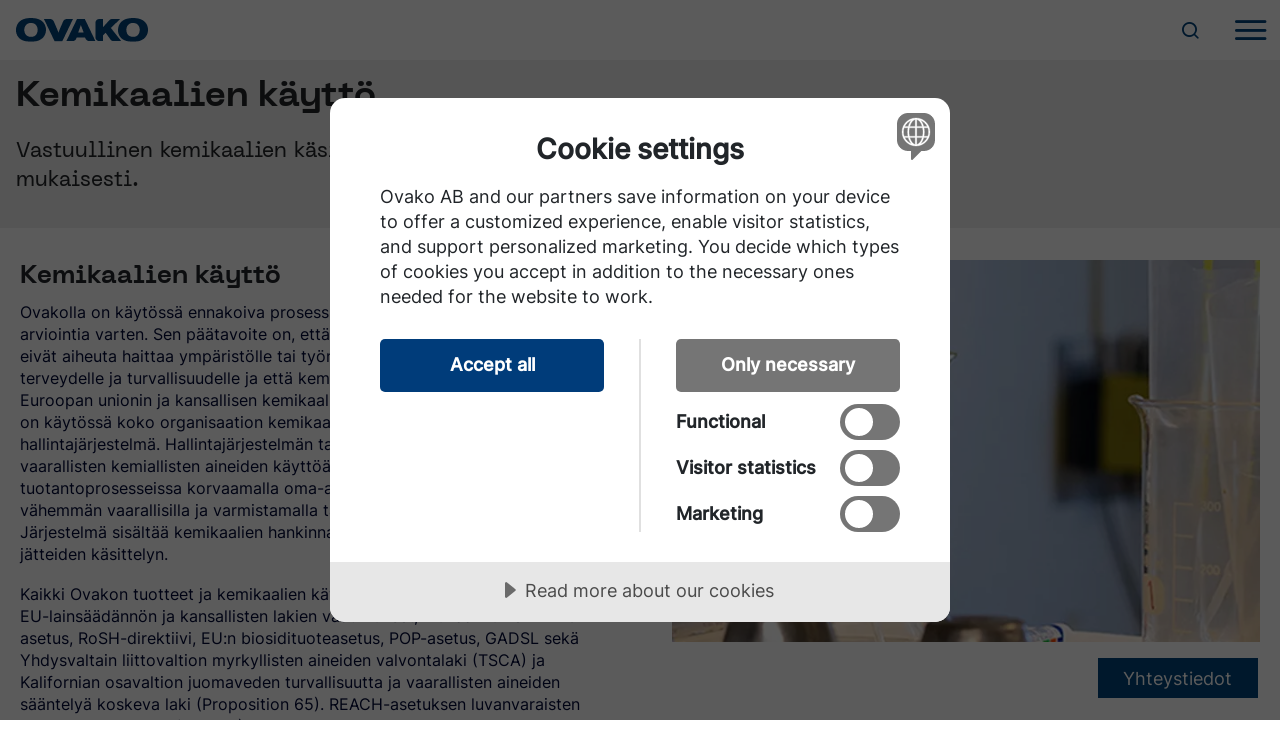

--- FILE ---
content_type: text/html; charset=utf-8
request_url: https://www.ovako.com/fi/kestava-kehitys/ymparisto/kemikaalien-kaytto/
body_size: 31474
content:



<!DOCTYPE html>
<html class="fi" lang="fi">
<head>
    <script>
        window.epi = window.epi || {};
        epi.EPiServer = epi.EPiServer || {};
        epi.EPiServer.Forms = epi.EPiServer.Forms || {};
        epi.EPiServer.Forms.InjectFormOwnJQuery = true;
    </script>
        <!-- Google Tag Manager -->
        <script>
    (function (w, d, s, l, i) {
                w[l] = w[l] || []; w[l].push({
                    'gtm.start':
                        new Date().getTime(), event: 'gtm.js'
                }); var f = d.getElementsByTagName(s)[0],
                    j = d.createElement(s), dl = l != 'dataLayer' ? '&l=' + l : ''; j.async = true; j.src =
                        'https://www.googletagmanager.com/gtm.js?id=' + i + dl; f.parentNode.insertBefore(j, f);
    })(window, document, 'script', 'dataLayer', 'GTM-KP7CH8');</script>
        <!-- End Google Tag Manager -->
    <meta charset="utf-8">
    <meta http-equiv="X-UA-Compatible" content="IE=edge">
    <meta name="viewport" content="width=device-width, initial-scale=1">

    <title>Vastuullinen kemikaalien käsittely - Ovako</title>

    




    <meta property="og:locale" content="fi" />

    <meta property="og:type" content="website" />

    <meta property="og:title" content="Vastuullinen kemikaalien k&#228;sittely" />

    <meta name="description" content="Vastuullinen kemikaalien k&#228;sittely Euroopan ja kansallisen lains&#228;&#228;d&#228;nn&#246;n mukaisesti." />
    <meta property="og:description" content="Vastuullinen kemikaalien k&#228;sittely Euroopan ja kansallisen lains&#228;&#228;d&#228;nn&#246;n mukaisesti." />

    <meta property="og:url" content="https://www.ovako.com/fi/kestava-kehitys/ymparisto/kemikaalien-kaytto/" />




    <link href="/res/min/ovako.80a0d074fb820ba8a6c5.css" type="text/css" rel="stylesheet" />
    
    <link rel="apple-touch-icon" sizes="180x180" href="/Static/Assets/apple-touch-icon.png" media="(prefers-color-scheme:light)" />
    <link rel="icon" href="/Static/Assets/favicon-dark.ico" media="(prefers-color-scheme:light)" />
    <link rel="icon" sizes="192x192" href="/Static/Assets/android-chrome-192x192.png" media="(prefers-color-scheme:light)" />
    <link rel="icon" sizes="512x512" href="/Static/Assets/android-chrome-512x512.png" media="(prefers-color-scheme:light)" />
    <link rel="icon" type="image/png" sizes="16x16" href="/Static/Assets/favicon-16x16.png" media="(prefers-color-scheme:light)" />
    <link rel="icon" type="image/png" sizes="32x32" href="/Static/Assets/favicon-32x32.png" media="(prefers-color-scheme:light)" />
    <link rel="mask-icon" href="/Static/Assets/safari-pinned-tab.svg" media="(prefers-color-scheme:light)" />
    
    <link rel="apple-touch-icon" sizes="180x180" href="/Static/Assets/apple-touch-icon-white.png" media="(prefers-color-scheme:dark)" />
    <link rel="icon" href="/Static/Assets/favicon-white.ico" media="(prefers-color-scheme:dark)" />
    <link rel="icon" sizes="192x192" href="/Static/Assets/android-chrome-white-192x192.png" media="(prefers-color-scheme:dark)" />
    <link rel="icon" sizes="512x512" href="/Static/Assets/android-chrome-white-512x512.png" media="(prefers-color-scheme:dark)" />
    <link rel="icon" type="image/png" sizes="16x16" href="/Static/Assets/favicon-white-16x16.png" media="(prefers-color-scheme:dark)" />
    <link rel="icon" type="image/png" sizes="32x32" href="/Static/Assets/favicon-white-32x32.png" media="(prefers-color-scheme:dark)" />

    <link rel="manifest" href="/Static/Assets/site.webmanifest" />

    <meta name="msapplication-TileImage" content="/Static/Assets/mstil-144x144.png" />
    <meta name="msapplication-TileImage" content="/Static/Assets/mstil-150x150.png" />
    <meta name="msapplication-TileImage" content="/Static/Assets/mstil-310x150.png" />
    <meta name="msapplication-TileImage" content="/Static/Assets/mstil-310x310.png" />
    <meta name="msapplication-TileImage" content="/Static/Assets/mstil-70x70.png" />
    <link rel="canonical" href="https://www.ovako.com/fi/kestava-kehitys/ymparisto/kemikaalien-kaytto/" />
    <link href="https://www.ovako.com/en/sustainability/environment/use-of-chemical-substances/" hreflang="x-default" rel="alternate" />
    <link href="https://www.ovako.com/en/sustainability/environment/use-of-chemical-substances/" hreflang="en" rel="alternate" /><link href="https://www.ovako.com/sv/hallbarhet/miljo/anvandning-av-kemikaliska-substanser-chemical-substances/" hreflang="sv" rel="alternate" /><link href="https://www.ovako.com/fi/kestava-kehitys/ymparisto/kemikaalien-kaytto/" hreflang="fi" rel="alternate" />
    <meta name="msvalidate.01" content="F9EB9DB05B6F49DA2EC1AF007FA3624D" />

<script src="https://cdn-eu.cookietractor.com/cookietractor.js" data-lang="en-US" data-id="53a4a5b8-bf2a-45af-b6ad-e3300675d60d"></script>    
<script type="text/javascript">var appInsights=window.appInsights||function(config){function t(config){i[config]=function(){var t=arguments;i.queue.push(function(){i[config].apply(i,t)})}}var i={config:config},u=document,e=window,o="script",s="AuthenticatedUserContext",h="start",c="stop",l="Track",a=l+"Event",v=l+"Page",r,f;setTimeout(function(){var t=u.createElement(o);t.src=config.url||"https://js.monitor.azure.com/scripts/a/ai.0.js";u.getElementsByTagName(o)[0].parentNode.appendChild(t)});try{i.cookie=u.cookie}catch(y){}for(i.queue=[],r=["Event","Exception","Metric","PageView","Trace","Dependency"];r.length;)t("track"+r.pop());return t("set"+s),t("clear"+s),t(h+a),t(c+a),t(h+v),t(c+v),t("flush"),config.disableExceptionTracking||(r="onerror",t("_"+r),f=e[r],e[r]=function(config,t,u,e,o){var s=f&&f(config,t,u,e,o);return s!==!0&&i["_"+r](config,t,u,e,o),s}),i}({instrumentationKey:"847f4b0a-cafd-417f-b8af-822330e4ab1e",sdkExtension:"a"});window.appInsights=appInsights;appInsights.queue&&appInsights.queue.length===0&&appInsights.trackPageView();</script></head>
<body id="body" class="standardpage">
        <!-- Google Tag Manager (noscript) -->
        <noscript>
            <iframe src="https://www.googletagmanager.com/ns.html?id=GTM-KP7CH8"
                    height="0" width="0" style="display:none;visibility:hidden"></iframe>
        </noscript>
        <!-- End Google Tag Manager (noscript) -->

    <div class="mobile-menu">
        <nav id="nav" class="mobile ">
            


            






<form class="search-form" action="/fi/hae/" method="get">
    <div class="inner">
        <div class="bottom-line">
            <button class="search-submit" type="submit" value="">
                <i class="ov ov-search"></i>
            </button>
            <input class="search-input" type="text" name="q" placeholder="Hae ovako.com" />
        </div>
    </div>
</form>
<div id="nav-main">

    <div class="main">
        <a id="home" href="/fi/">
            
            <img src="/res/images/ovako-blue-logo.svg" alt="ovako logo" />
        </a>
        <div class="band-right">
            <div class="search-link"><i class="ov ov-search"></i></div>
            <div class="nav-toggle">
                <i class="ov ov-menu"></i><i class="ov ov-x"></i>
            </div>
        </div>
    </div>
</div>
<div id="menu">

    <ul class="menu-list">
            <li>
                <div class="menu-handle">
                    <a class="nav-link" href="/fi/toimialaratkaisut/" data-id="industry">Toimialaratkaisut</a>
                        <i class="nav-subtoggle ov ov-plus"></i>
                        <i class="nav-subtoggle ov ov-minus"></i>
                </div>
                <div class="menus" data-id="steel">
                    <div class="menus-menu">
                                <ul class="level-2">
                <li>
                    <a href="/fi/toimialaratkaisut/maatalouskoneet/" class="menus-link">Maatalouskoneet</a>
                    
                </li>
                <li>
                    <a href="/fi/toimialaratkaisut/laakerit/" class="menus-link">Laakerit</a>
                    
                </li>
                <li>
                    <a href="/fi/toimialaratkaisut/kettingit-ja-nostolaitteet/" class="menus-link">Kettingit ja nostolaitteet</a>
                    
                </li>
                <li>
                    <a href="/fi/toimialaratkaisut/kiinnittimet/" class="menus-link">Kiinnittimet</a>
                    
                </li>
                <li>
                    <a href="/fi/toimialaratkaisut/hydrauliikka/" class="menus-link">Hydrauliikka</a>
                            <ul class="level-3">
                <li>
                    <a href="/fi/toimialaratkaisut/hydrauliikka/sylinterit/" class="menus-link">Sylinterit</a>
                    
                </li>
                <li>
                    <a href="/fi/toimialaratkaisut/hydrauliikka/venttiilit/" class="menus-link">Venttiilit</a>
                    
                </li>
                <li>
                    <a href="/fi/toimialaratkaisut/hydrauliikka/pumput-ja-moottorit/" class="menus-link">Pumput ja moottorit</a>
                    
                </li>
        </ul>

                </li>
                <li>
                    <a href="/fi/toimialaratkaisut/konepajateollisuus/" class="menus-link">Konepajateollisuus</a>
                            <ul class="level-3">
                <li>
                    <a href="/fi/toimialaratkaisut/konepajateollisuus/takomoteollisuus/" class="menus-link">Takomot</a>
                    
                </li>
                <li>
                    <a href="/fi/toimialaratkaisut/konepajateollisuus/koneistus/" class="menus-link">Koneistus</a>
                    
                </li>
                <li>
                    <a href="/fi/toimialaratkaisut/konepajateollisuus/lampokasittely/" class="menus-link">L&#228;mp&#246;k&#228;sittely</a>
                    
                </li>
        </ul>

                </li>
                <li>
                    <a href="/fi/toimialaratkaisut/kallioporat/" class="menus-link">Kallioporat</a>
                            <ul class="level-3">
                <li>
                    <a href="/fi/toimialaratkaisut/kallioporat/kallioporaus/" class="menus-link">Kallioporaus</a>
                    
                </li>
                <li>
                    <a href="/fi/toimialaratkaisut/kallioporat/muut-kalliotyokalut/" class="menus-link">Muut kallioty&#246;kalut</a>
                    
                </li>
                <li>
                    <a href="/fi/toimialaratkaisut/kallioporat/mineraalien-kasittely/" class="menus-link">Mineraalien k&#228;sittely</a>
                    
                </li>
        </ul>

                </li>
                <li>
                    <a href="/fi/toimialaratkaisut/kevyet-ja-raskaat-ajoneuvot/" class="menus-link">Kevyet ja raskaat ajoneuvot</a>
                            <ul class="level-3">
                <li>
                    <a href="/fi/toimialaratkaisut/kevyet-ja-raskaat-ajoneuvot/komponenttikohtaiset-vaatimukset/" class="menus-link">Komponenttikohtaiset vaatimukset</a>
                    
                </li>
                <li>
                    <a href="/fi/toimialaratkaisut/kevyet-ja-raskaat-ajoneuvot/voimansiirto/" class="menus-link">Voimansiirto</a>
                    
                </li>
                <li>
                    <a href="/fi/toimialaratkaisut/kevyet-ja-raskaat-ajoneuvot/alustakomponentit/" class="menus-link">Alustakomponentit</a>
                    
                </li>
        </ul>

                </li>
                <li>
                    <a href="/fi/toimialaratkaisut/energia/" class="menus-link">Energia</a>
                            <ul class="level-3">
                <li>
                    <a href="/fi/toimialaratkaisut/energia/oljy-ja-kaasu/" class="menus-link">&#214;ljy ja kaasu</a>
                    
                </li>
                <li>
                    <a href="/fi/toimialaratkaisut/energia/tuulivoima/" class="menus-link">Tuulivoima</a>
                    
                </li>
        </ul>

                </li>
                <li>
                    <a href="/fi/toimialaratkaisut/kuljetuskalusto/" class="menus-link">Kuljetuskalusto</a>
                    
                </li>
        </ul>

                    </div>
                </div>
            </li>
            <li>
                <div class="menu-handle">
                    <a class="nav-link" href="/fi/terasvalikoima/" data-id="industry">Ter&#228;svalikoima</a>
                        <i class="nav-subtoggle ov ov-plus"></i>
                        <i class="nav-subtoggle ov ov-minus"></i>
                </div>
                <div class="menus" data-id="steel">
                    <div class="menus-menu">
                                <ul class="level-2">
                <li>
                    <a href="/fi/terasvalikoima/ovakon-brandit/" class="menus-link">Ovakon br&#228;ndit</a>
                            <ul class="level-3">
                <li>
                    <a href="/fi/terasvalikoima/ovakon-brandit/bq-steel/" class="menus-link">BQ-Steel&#174;</a>
                    
                </li>
                <li>
                    <a href="/fi/terasvalikoima/ovakon-brandit/iq-steel/" class="menus-link">IQ-Steel&#174;</a>
                    
                </li>
                <li>
                    <a href="/fi/terasvalikoima/ovakon-brandit/hybrid-steel/" class="menus-link">Hybrid Steel&#174;</a>
                    
                </li>
                <li>
                    <a href="/fi/terasvalikoima/ovakon-brandit/m-steel/" class="menus-link">M-Steel&#174;</a>
                    
                </li>
                <li>
                    <a href="/fi/terasvalikoima/ovakon-brandit/sz-steel/" class="menus-link">SZ-Steel&#174;</a>
                    
                </li>
                <li>
                    <a href="/fi/terasvalikoima/ovakon-brandit/wr-steel/" class="menus-link">WR-Steel&#174;</a>
                    
                </li>
                <li>
                    <a href="/fi/terasvalikoima/ovakon-brandit/cromax/" class="menus-link">Cromax&#174;</a>
                    
                </li>
        </ul>

                </li>
                <li>
                    <a href="/fi/terasvalikoima/teraslajit/" class="menus-link">Ter&#228;slajit</a>
                            <ul class="level-3">
                <li>
                    <a href="/fi/terasvalikoima/teraslajit/lapikarkenevat-laakeriterakset/" class="menus-link">L&#228;pikarkenevat laakeriter&#228;kset</a>
                    
                </li>
                <li>
                    <a href="/fi/terasvalikoima/teraslajit/hiiletysterakset/" class="menus-link">Hiiletyster&#228;kset</a>
                    
                </li>
                <li>
                    <a href="/fi/terasvalikoima/teraslajit/rakenneterakset/" class="menus-link">Rakenneter&#228;kset</a>
                    
                </li>
                <li>
                    <a href="/fi/terasvalikoima/teraslajit/nuorrutusterakset/" class="menus-link">Nuorrutuster&#228;kset</a>
                    
                </li>
                <li>
                    <a href="/fi/terasvalikoima/teraslajit/jousiterakset/" class="menus-link">Jousiter&#228;kset</a>
                    
                </li>
                <li>
                    <a href="/fi/terasvalikoima/teraslajit/booriterakset/" class="menus-link">Booriter&#228;kset</a>
                    
                </li>
                <li>
                    <a href="/fi/terasvalikoima/teraslajit/typetysterakset/" class="menus-link">Typetyster&#228;kset</a>
                    
                </li>
                <li>
                    <a href="/fi/terasvalikoima/teraslajit/maraging-teras/" class="menus-link">Maraging-ter&#228;s</a>
                    
                </li>
        </ul>

                </li>
        </ul>

                    </div>
                </div>
            </li>
            <li>
                <div class="menu-handle">
                    <a class="nav-link" href="/fi/tuotevalikoima/" data-id="industry">Tuotevalikoima</a>
                        <i class="nav-subtoggle ov ov-plus"></i>
                        <i class="nav-subtoggle ov ov-minus"></i>
                </div>
                <div class="menus" data-id="steel">
                    <div class="menus-menu">
                                <ul class="level-2">
                <li>
                    <a href="/fi/tuotevalikoima/kuumavalssatut-tangot/" class="menus-link">Kuumavalssatut tangot</a>
                            <ul class="level-3">
                <li>
                    <a href="/fi/tuotevalikoima/kuumavalssatut-tangot/pyorotangot/" class="menus-link">Py&#246;r&#246;tangot</a>
                    
                </li>
                <li>
                    <a href="/fi/tuotevalikoima/kuumavalssatut-tangot/taotut-valssatut-tangot/" class="menus-link">Taotut/Valssatut tangot</a>
                    
                </li>
                <li>
                    <a href="/fi/tuotevalikoima/kuumavalssatut-tangot/neliotangot/" class="menus-link">Neli&#246;tangot</a>
                    
                </li>
                <li>
                    <a href="/fi/tuotevalikoima/kuumavalssatut-tangot/lattatangot/" class="menus-link">Lattatangot</a>
                    
                </li>
                <li>
                    <a href="/fi/tuotevalikoima/kuumavalssatut-tangot/erikoisprofiilit/" class="menus-link">Erikoisprofiilit</a>
                    
                </li>
                <li>
                    <a href="/fi/tuotevalikoima/kuumavalssatut-tangot/sp-tangot/" class="menus-link">SP-tangot</a>
                    
                </li>
        </ul>

                </li>
                <li>
                    <a href="/fi/tuotevalikoima/jatkojalostetut-tangot/" class="menus-link">Jatkojalostetut tangot</a>
                            <ul class="level-3">
                <li>
                    <a href="/fi/tuotevalikoima/jatkojalostetut-tangot/vedetyt-tangot/" class="menus-link">Vedetyt tangot</a>
                    
                </li>
                <li>
                    <a href="/fi/tuotevalikoima/jatkojalostetut-tangot/hiotut-tangot/" class="menus-link">Hiotut tangot</a>
                    
                </li>
                <li>
                    <a href="/fi/tuotevalikoima/jatkojalostetut-tangot/kuorimasorvatut-tangot/" class="menus-link">Kuorimasorvatut tangot</a>
                    
                </li>
        </ul>

                </li>
                <li>
                    <a href="/fi/tuotevalikoima/puolivalmiit-komponentit/" class="menus-link">Puolivalmiit-komponentit</a>
                            <ul class="level-3">
                <li>
                    <a href="/fi/tuotevalikoima/puolivalmiit-komponentit/puolivalmiit-komponentit-tangosta/" class="menus-link">Puolivalmiit komponentit tangosta</a>
                    
                </li>
                <li>
                    <a href="/fi/tuotevalikoima/puolivalmiit-komponentit/puolivalmiit-komponentit-putkesta/" class="menus-link">Puolivalmiit komponentit putkesta</a>
                    
                </li>
        </ul>

                </li>
                <li>
                    <a href="/fi/tuotevalikoima/kovakromatut-tangot-ja-putket/" class="menus-link">Kovakromatut tangot ja putket</a>
                            <ul class="level-3">
                <li>
                    <a href="/fi/tuotevalikoima/kovakromatut-tangot-ja-putket/optimaalista-korroosionkestavyytta/" class="menus-link">Optimaalista korroosionkest&#228;vyytt&#228;</a>
                    
                </li>
                <li>
                    <a href="/fi/tuotevalikoima/kovakromatut-tangot-ja-putket/cromaxin-teraslajit/" class="menus-link">Cromax-tuotteiden ter&#228;slajit</a>
                    
                </li>
                <li>
                    <a href="/fi/tuotevalikoima/kovakromatut-tangot-ja-putket/hydraulisylintereiden-taloudellisuus/" class="menus-link">Hydraulisylintereiden taloudellisuus</a>
                    
                </li>
        </ul>

                </li>
                <li>
                    <a href="/fi/tuotevalikoima/valssilangat-ja-kiepille-valssatut-tangot/" class="menus-link">Valssilangat ja kiepille valssatut tangot (Bar-in-Coil)</a>
                    
                </li>
                <li>
                    <a href="/fi/tuotevalikoima/saumattomat-putket-ja-ainesputket/" class="menus-link">Saumattomat putket ja ainesputket</a>
                            <ul class="level-3">
                <li>
                    <a href="/fi/tuotevalikoima/saumattomat-putket-ja-ainesputket/ovako-280-ainesputket/" class="menus-link">Ovako 280-ainesputket</a>
                    
                </li>
                <li>
                    <a href="/fi/tuotevalikoima/saumattomat-putket-ja-ainesputket/vakioputket-laakereihin/" class="menus-link">Vakioputket laakereihin</a>
                    
                </li>
        </ul>

                </li>
                <li>
                    <a href="/fi/tuotevalikoima/valssatut-ja-taotut-renkaat/" class="menus-link">Valssatut ja taotut renkaat</a>
                    
                </li>
        </ul>

                    </div>
                </div>
            </li>
            <li>
                <div class="menu-handle">
                    <a class="nav-link" href="/fi/palvelut/" data-id="industry">Palvelut</a>
                        <i class="nav-subtoggle ov ov-plus"></i>
                        <i class="nav-subtoggle ov ov-minus"></i>
                </div>
                <div class="menus" data-id="steel">
                    <div class="menus-menu">
                                <ul class="level-2">
                <li>
                    <a href="/fi/palvelut/raataloidyt-ratkaisut/" class="menus-link">Toimitusketju ja r&#228;&#228;t&#228;l&#246;idyt ratkaisut</a>
                    
                </li>
                <li>
                    <a href="/fi/palvelut/digitaaliset-tyokalut/" class="menus-link">Digitaaliset ty&#246;kalut</a>
                            <ul class="level-3">
                <li>
                    <a href="/fi/palvelut/digitaaliset-tyokalut/steel-navigator/" class="menus-link">Steel Navigator</a>
                    
                </li>
                <li>
                    <a href="/fi/palvelut/digitaaliset-tyokalut/ovatrack/" class="menus-link">Ovatrack</a>
                    
                </li>
        </ul>

                </li>
                <li>
                    <a href="/fi/palvelut/sa-surcharges/" class="menus-link">Romu-, seosaine- ja energialis&#228;</a>
                    
                </li>
                <li>
                    <a href="/fi/palvelut/t--k/" class="menus-link">Tutkimus ja kehitys</a>
                            <ul class="level-3">
                <li>
                    <a href="/fi/palvelut/t--k/osaaminen/" class="menus-link">Kokemusta ja tiet&#228;myst&#228;</a>
                    
                </li>
        </ul>

                </li>
                <li>
                    <a href="/fi/palvelut/laatu/" class="menus-link">Laatu</a>
                            <ul class="level-3">
                <li>
                    <a href="/fi/palvelut/laatu/sertifikaatit/" class="menus-link">Sertifikaatit ja testauspalvelut</a>
                    
                </li>
        </ul>

                </li>
                <li>
                    <a href="/fi/palvelut/ovako-science-and-visitor-centre/" class="menus-link">Ovako Science and Visitor Center</a>
                    
                </li>
        </ul>

                    </div>
                </div>
            </li>
            <li>
                <div class="menu-handle">
                    <a class="nav-link" href="/fi/kestava-kehitys/" data-id="industry">Kest&#228;v&#228; kehitys</a>
                        <i class="nav-subtoggle ov ov-plus"></i>
                        <i class="nav-subtoggle ov ov-minus"></i>
                </div>
                <div class="menus" data-id="steel">
                    <div class="menus-menu">
                                <ul class="level-2">
                <li>
                    <a href="/fi/kestava-kehitys/ymparisto/" class="menus-link">Ymp&#228;rist&#246;</a>
                            <ul class="level-3">
                <li>
                    <a href="/fi/kestava-kehitys/ymparisto/tiemme-kohti-hiilineutraaliutta/" class="menus-link">Tiemme kohti hiilineutraalisuutta</a>
                    
                </li>
                <li>
                    <a href="/fi/kestava-kehitys/ymparisto/ilmasto/" class="menus-link">Ilmasto</a>
                    
                </li>
                <li>
                    <a href="/fi/kestava-kehitys/ymparisto/tehokkaat-prosessit/" class="menus-link">Tehokkaat prosessit</a>
                    
                </li>
                <li>
                    <a href="/fi/kestava-kehitys/ymparisto/ilmastoviisaat-tuotteet/" class="menus-link">Tuotteet</a>
                    
                </li>
                <li>
                    <a href="/fi/kestava-kehitys/ymparisto/kemikaalien-kaytto/" class="menus-link">Kemikaalien k&#228;ytt&#246;</a>
                    
                </li>
                <li>
                    <a href="/fi/kestava-kehitys/ymparisto/recyclability-and-recycled-content/" class="menus-link">Kierr&#228;tett&#228;vyys ja kierr&#228;tetty osuus</a>
                    
                </li>
        </ul>

                </li>
                <li>
                    <a href="/fi/kestava-kehitys/yhteiskuntavastuu/" class="menus-link">Yhteiskuntavastuu</a>
                    
                </li>
                <li>
                    <a href="/fi/kestava-kehitys/yritysetiikka/" class="menus-link">Yritysetiikka</a>
                    
                </li>
                <li>
                    <a href="/fi/kestava-kehitys/hallinto--ja-seurantajarjestelmat/" class="menus-link">Sertifikaatit, hallinto ja seuranta</a>
                    
                </li>
                <li>
                    <a href="/fi/kestava-kehitys/kestavan-kehityksen-tavoitteet/" class="menus-link">Kest&#228;v&#228;n kehityksen tavoitteet</a>
                    
                </li>
        </ul>

                    </div>
                </div>
            </li>
            <li>
                <div class="menu-handle">
                    <a class="nav-link" href="/fi/tyopaikat/" data-id="industry">Ty&#246;paikat</a>
                        <i class="nav-subtoggle ov ov-plus"></i>
                        <i class="nav-subtoggle ov ov-minus"></i>
                </div>
                <div class="menus" data-id="steel">
                    <div class="menus-menu">
                                <ul class="level-2">
                <li>
                    <a href="/fi/tyopaikat/tyopaikat/" class="menus-link">Ty&#246;paikat</a>
                    
                </li>
                <li>
                    <a href="/fi/tyopaikat/miksi-ovako/" class="menus-link">Miksi Ovakolle</a>
                    
                </li>
                <li>
                    <a href="/fi/tyopaikat/ura-ovakolla/" class="menus-link">Ura Ovakolla</a>
                    
                </li>
                <li>
                    <a href="/fi/tyopaikat/tule-nahdyksi-kanssamme/" class="menus-link">Tule n&#228;hdyksi kanssamme</a>
                    
                </li>
                <li>
                    <a href="/fi/tyopaikat/ovako-world-tour-2024/" class="menus-link">Ovako World Tour 2024</a>
                    
                </li>
        </ul>

                    </div>
                </div>
            </li>
            <li>
                <div class="menu-handle">
                    <a class="nav-link" href="/fi/tietoa-ovakosta/" data-id="industry">Tietoa Ovakosta</a>
                        <i class="nav-subtoggle ov ov-plus"></i>
                        <i class="nav-subtoggle ov ov-minus"></i>
                </div>
                <div class="menus" data-id="steel">
                    <div class="menus-menu">
                                <ul class="level-2">
                <li>
                    <a href="/fi/tietoa-ovakosta/teraksen-maailma/" class="menus-link">Ter&#228;ksen maailma</a>
                    
                </li>
                <li>
                    <a href="/fi/tietoa-ovakosta/historia/" class="menus-link">Historia</a>
                    
                </li>
                <li>
                    <a href="/fi/tietoa-ovakosta/johto/" class="menus-link">Johto</a>
                    
                </li>
                <li>
                    <a href="/fi/tietoa-ovakosta/liiketoimintamme/" class="menus-link">Liiketoimintamme</a>
                    
                </li>
                <li>
                    <a href="/fi/tietoa-ovakosta/maailmanlaajuisen-yhteistyon-voimaa-erikoisteraksissa/" class="menus-link">Maailmanlaajuisen yhteisty&#246;n voimaa erikoister&#228;ksiss&#228;</a>
                    
                </li>
                <li>
                    <a href="/fi/tietoa-ovakosta/tuotantoyksikot/" class="menus-link">Tuotantoyksik&#246;t</a>
                    
                </li>
                <li>
                    <a href="/fi/tietoa-ovakosta/vetylaitos-tekee/" class="menus-link">Vetylaitoksemme</a>
                    
                </li>
        </ul>

                    </div>
                </div>
            </li>
            <li>
                <div class="menu-handle">
                    <a class="nav-link" href="/fi/uutiset/" data-id="industry">Uutiset ja tapahtumat</a>
                        <i class="nav-subtoggle ov ov-plus"></i>
                        <i class="nav-subtoggle ov ov-minus"></i>
                </div>
                <div class="menus" data-id="steel">
                    <div class="menus-menu">
                                <ul class="level-2">
                <li>
                    <a href="/fi/uutiset/uutiset-ja-tiedotteet/" class="menus-link">Uutiset ja tiedotteet</a>
                    
                </li>
                <li>
                    <a href="/fi/uutiset/tapahtumat-ja-konferenssit/" class="menus-link">Tapahtumat ja konferenssit</a>
                    
                </li>
                <li>
                    <a href="/fi/uutiset/tarinoita/" class="menus-link">Tarinoita</a>
                    
                </li>
                <li>
                    <a href="/fi/uutiset/strength-of-steel-uutiskirje/" class="menus-link">Strength of Steel uutiskirje</a>
                    
                </li>
                <li>
                    <a href="/fi/uutiset/mediapankkiin/" class="menus-link">Mediapankkiin</a>
                    
                </li>
        </ul>

                    </div>
                </div>
            </li>

    </ul>
    <div id="nav-bottom">
        <div class="lang-selector">

            <i class="ov ov-globe"></i>
            <a href="#" class="current">suomi</a>
                <a href="/en/sustainability/environment/use-of-chemical-substances/">English</a>
                <a href="/sv/hallbarhet/miljo/anvandning-av-kemikaliska-substanser-chemical-substances/">svenska</a>
        </div>
        <div class="bottom-navlinks">
            <ul id="link-list">
                <li>
                    <div class="menu-handle">
                        <a class="nav-link mobile-su-link">
                            <span>Myyntikonttorit</span>
                            <i class="ov ov-plus"></i>
                            <i class="ov ov-minus"></i>
                        </a>
                    </div>
                    <div id="salesunits-menu">
                        <ul>
                                <li><a href="/fi/yhteystiedot/myyntialueet/pohjoinen-eurooppa/" class="salesunits-link">Pohjois-Eurooppa</a></li>
                                <li><a href="/fi/yhteystiedot/myyntialueet/keski-eurooppa/" class="salesunits-link">Keski-Eurooppa</a></li>
                                <li><a href="/fi/yhteystiedot/myyntialueet/ita-eurooppa/" class="salesunits-link">It&#228;-Eurooppa</a></li>
                                <li><a href="/fi/yhteystiedot/myyntialueet/etela-eurooppa/" class="salesunits-link">Etel&#228;-Eurooppa</a></li>
                                <li><a href="/fi/yhteystiedot/myyntialueet/aasian-ja-tyynenmeren-alue/" class="salesunits-link">Aasian ja Tyynenmeren alue</a></li>
                                <li><a href="/fi/yhteystiedot/myyntialueet/pohjois-amerikka/" class="salesunits-link">Pohjois-Amerikka</a></li>
                                <li><a href="/fi/yhteystiedot/myyntialueet/etela-amerikka/" class="salesunits-link">Etel&#228;-Amerikka</a></li>
                                <li><a href="/fi/yhteystiedot/myyntialueet/muu-maailma/" class="salesunits-link">Muu maailma</a></li>
                        </ul>
                    </div>
                </li>
                        <li>
                            <div class="menu-handle">
                                <a class="nav-link" href="/fi/yhteystiedot/">
                                    <i class="ov ov-external-link"></i>Yhteystiedot
                                </a>
                            </div>
                        </li>
                        <li>
                            <div class="menu-handle">
                                <a class="nav-link" href="https://ovatrack.ovako.com/" target="_blank">
                                    <i class="ov ov-external-link"></i>Ovatrack
                                </a>
                            </div>
                        </li>
                        <li>
                            <div class="menu-handle">
                                <a class="nav-link" href="https://steelnavigator.ovako.com/" target="_blank">
                                    <i class="ov ov-external-link"></i>Steelnavigator
                                </a>
                            </div>
                        </li>
                            <li class="login">
                                <div class="menu-handle">
                                    <a class="nav-link" href="/en/login-page/">
                                        <svg xmlns="http://www.w3.org/2000/svg" viewBox="0 0 512 512"><path d="M377.9 105.9L500.7 228.7c7.2 7.2 11.3 17.1 11.3 27.3s-4.1 20.1-11.3 27.3L377.9 406.1c-6.4 6.4-15 9.9-24 9.9c-18.7 0-33.9-15.2-33.9-33.9l0-62.1-128 0c-17.7 0-32-14.3-32-32l0-64c0-17.7 14.3-32 32-32l128 0 0-62.1c0-18.7 15.2-33.9 33.9-33.9c9 0 17.6 3.6 24 9.9zM160 96L96 96c-17.7 0-32 14.3-32 32l0 256c0 17.7 14.3 32 32 32l64 0c17.7 0 32 14.3 32 32s-14.3 32-32 32l-64 0c-53 0-96-43-96-96L0 128C0 75 43 32 96 32l64 0c17.7 0 32 14.3 32 32s-14.3 32-32 32z"></path></svg>
                                        <span>Sign in</span>
                                    </a>
                                </div>
                            </li>
            </ul>
        </div>
    </div>

</div>


        </nav>
    </div>
    <div class="desktop-menu">
        <nav id="nav" class="desktop-menu">
            


            




<script>
    document.addEventListener("DOMContentLoaded", () => {
        document.getElementById('logoutButton')?.addEventListener('click', (event) => {
            fetch("/accountapi/logoutproxy", { method: 'POST' })
                .then(response => {
                    window.location.href = "/";
                });
        });
        document.getElementById('logoutButtonDesktop')?.addEventListener('click', (event) => {
            fetch("/accountapi/logoutproxy", { method: 'POST' })
                .then(response => {
                    window.location.href="/";
                });
        });
    });
</script>

<div id="nav-top">
    <div id="sales-units">
        <a href="#" id="sales-units-close" class="close">
            <span>Sulje</span>
            <i class="ov ov-x"></i>
        </a>

        <div id="salesunits-wrapper">
            <div id="salesunits-text">
                <h2>Myyntialueet</h2>
                <p></p>
            </div>
            <div id="salesunits-menu">
                <ul>
                        <li><a href="/fi/yhteystiedot/?region=Pohjois-Eurooppa" class="salesunits-link">Pohjois-Eurooppa</a></li>
                        <li><a href="/fi/yhteystiedot/?region=Keski-Eurooppa" class="salesunits-link">Keski-Eurooppa</a></li>
                        <li><a href="/fi/yhteystiedot/?region=It&#228;-Eurooppa" class="salesunits-link">It&#228;-Eurooppa</a></li>
                        <li><a href="/fi/yhteystiedot/?region=Etel&#228;-Eurooppa" class="salesunits-link">Etel&#228;-Eurooppa</a></li>
                        <li><a href="/fi/yhteystiedot/?region=Aasian ja Tyynenmeren alue" class="salesunits-link">Aasian ja Tyynenmeren alue</a></li>
                        <li><a href="/fi/yhteystiedot/?region=Pohjois-Amerikka" class="salesunits-link">Pohjois-Amerikka</a></li>
                        <li><a href="/fi/yhteystiedot/?region=Etel&#228;-Amerikka" class="salesunits-link">Etel&#228;-Amerikka</a></li>
                        <li><a href="/fi/yhteystiedot/?region=Muu maailma" class="salesunits-link">Muu maailma</a></li>
                </ul>
            </div>
        </div>
    </div>

    <div id="band">
        <a href="#" class="sales-unit-link">
            <span>Myyntialueet</span><i class="ov ov-drop-down"></i>
        </a>
        <div id="band-right">
                <ul>
                        <li>
                            <a href="/fi/yhteystiedot/">
                                <span>Yhteystiedot</span>
                            </a>
                        </li>
                        <li>
                            <a target="_blank" href="https://ovatrack.ovako.com/">
                                <span>Ovatrack</span>
                                    <i class="ov ov-external-link"></i>                            </a>
                        </li>
                        <li>
                            <a target="_blank" href="https://steelnavigator.ovako.com/">
                                <span>Steelnavigator</span>
                                    <i class="ov ov-external-link"></i>                            </a>
                        </li>
                                            <li class="login">
                            <a href="/en/login-page/">
                                <svg xmlns="http://www.w3.org/2000/svg" viewBox="0 0 512 512"><path d="M377.9 105.9L500.7 228.7c7.2 7.2 11.3 17.1 11.3 27.3s-4.1 20.1-11.3 27.3L377.9 406.1c-6.4 6.4-15 9.9-24 9.9c-18.7 0-33.9-15.2-33.9-33.9l0-62.1-128 0c-17.7 0-32-14.3-32-32l0-64c0-17.7 14.3-32 32-32l128 0 0-62.1c0-18.7 15.2-33.9 33.9-33.9c9 0 17.6 3.6 24 9.9zM160 96L96 96c-17.7 0-32 14.3-32 32l0 256c0 17.7 14.3 32 32 32l64 0c17.7 0 32 14.3 32 32s-14.3 32-32 32l-64 0c-53 0-96-43-96-96L0 128C0 75 43 32 96 32l64 0c17.7 0 32 14.3 32 32s-14.3 32-32 32z" /></svg>
                                <span>Sign in</span>
                            </a>
                        </li>
                </ul>


            <div class="lang-selector">

                <div id="lang-current">
                    <i class="ov ov-globe"></i>
                    <span>suomi</span>
                    <i class="ov ov-drop-down"></i>
                </div>

                <div id="lang-box" style="display:none;">
                        <a href="/en/sustainability/environment/use-of-chemical-substances/"><span>English</span></a>
                        <a href="/sv/hallbarhet/miljo/anvandning-av-kemikaliska-substanser-chemical-substances/"><span>svenska</span></a>
                </div>
            </div>
        </div>
    </div>
</div>
            




<div id="nav-main">
    <a id="home" class="nav-link" href="/fi/">
        
        <img src="/res/images/ovako-blue-logo.svg" alt="ovako logo" />
    </a>
        <div id="menu">
            <ul class="menu-list">
                        <li>
                            <a class="nav-link" href="/fi/toimialaratkaisut/" data-id="Toimialaratkaisut">Toimialaratkaisut</a>
                        </li>
                        <li>
                            <a class="nav-link" href="/fi/terasvalikoima/" data-id="Ter&#228;svalikoima">Teräsvalikoima</a>
                        </li>
                        <li>
                            <a class="nav-link" href="/fi/tuotevalikoima/" data-id="Tuotevalikoima">Tuotevalikoima</a>
                        </li>
                        <li>
                            <a class="nav-link" href="/fi/palvelut/" data-id="Palvelut">Palvelut</a>
                        </li>
                        <li class="in-path">
                            <a class="nav-link" href="/fi/kestava-kehitys/" data-id="Kest&#228;v&#228;kehitys">Kestävä&nbsp;kehitys</a>
                        </li>
                        <li>
                            <a class="nav-link" href="/fi/tyopaikat/" data-id="Ty&#246;paikat">Työpaikat</a>
                        </li>
                        <li>
                            <a class="nav-link" href="/fi/tietoa-ovakosta/" data-id="TietoaOvakosta">Tietoa&nbsp;Ovakosta</a>
                        </li>
                        <li>
                            <a class="nav-link" href="/fi/uutiset/" data-id="Uutisetjatapahtumat">Uutiset&nbsp;ja&nbsp;tapahtumat</a>
                        </li>
            </ul>
            <a class="search-link" href="#"><i class="ov ov-search"></i></a>
        </div>
</div>


            




<form class="search-form" action="/fi/hae/" method="get">
    <div class="inner">
        <div class="bottom-line">
            <button class="search-submit" type="submit" value="">
                <i class="ov ov-search"></i>
            </button>
            <input class="search-input" type="text" name="q" placeholder="Hae ovako.com" />
        </div>
    </div>
</form>


            

<div id="breadcrumbs">

    <div class="container p-0">
        <span>Olet t&#228;ss&#228;:</span>
            <a href="/fi/kestava-kehitys/">Kest&#228;v&#228; kehitys</a>
            <span>/</span>
            <a href="/fi/kestava-kehitys/ymparisto/">Ymp&#228;rist&#246;</a>
            <span>/</span>
        <span>Kemikaalien k&#228;ytt&#246;</span>
    </div>
</div>


            


<div class="wrapper">
    <div id="menus">
        <div class="menus" data-id="Toimialaratkaisut">
            <div class="menus-text">
                <h2>Toimialaratkaisut</h2>
            </div>
            <div class="menus-menu">
                        <ul class="level-2">

                <li>
                    <a href="/fi/toimialaratkaisut/maatalouskoneet/" class="menus-link">Maatalouskoneet</a>
                    
                </li>
                <li>
                    <a href="/fi/toimialaratkaisut/laakerit/" class="menus-link">Laakerit</a>
                    
                </li>
                <li>
                    <a href="/fi/toimialaratkaisut/kettingit-ja-nostolaitteet/" class="menus-link">Kettingit ja nostolaitteet</a>
                    
                </li>
                <li>
                    <a href="/fi/toimialaratkaisut/kiinnittimet/" class="menus-link">Kiinnittimet</a>
                    
                </li>
                <li>
                    <a href="/fi/toimialaratkaisut/hydrauliikka/" class="menus-link">Hydrauliikka</a>
                            <ul class="level-3">

                <li>
                    <a href="/fi/toimialaratkaisut/hydrauliikka/sylinterit/" class="menus-link">Sylinterit</a>
                    
                </li>
                <li>
                    <a href="/fi/toimialaratkaisut/hydrauliikka/venttiilit/" class="menus-link">Venttiilit</a>
                    
                </li>
                <li>
                    <a href="/fi/toimialaratkaisut/hydrauliikka/pumput-ja-moottorit/" class="menus-link">Pumput ja moottorit</a>
                    
                </li>

        </ul>

                </li>
                <li>
                    <a href="/fi/toimialaratkaisut/konepajateollisuus/" class="menus-link">Konepajateollisuus</a>
                            <ul class="level-3">

                <li>
                    <a href="/fi/toimialaratkaisut/konepajateollisuus/takomoteollisuus/" class="menus-link">Takomot</a>
                    
                </li>
                <li>
                    <a href="/fi/toimialaratkaisut/konepajateollisuus/koneistus/" class="menus-link">Koneistus</a>
                    
                </li>
                <li>
                    <a href="/fi/toimialaratkaisut/konepajateollisuus/lampokasittely/" class="menus-link">L&#228;mp&#246;k&#228;sittely</a>
                    
                </li>

        </ul>

                </li>
                <li>
                    <a href="/fi/toimialaratkaisut/kallioporat/" class="menus-link">Kallioporat</a>
                            <ul class="level-3">

                <li>
                    <a href="/fi/toimialaratkaisut/kallioporat/kallioporaus/" class="menus-link">Kallioporaus</a>
                    
                </li>
                <li>
                    <a href="/fi/toimialaratkaisut/kallioporat/muut-kalliotyokalut/" class="menus-link">Muut kallioty&#246;kalut</a>
                    
                </li>
                <li>
                    <a href="/fi/toimialaratkaisut/kallioporat/mineraalien-kasittely/" class="menus-link">Mineraalien k&#228;sittely</a>
                    
                </li>

        </ul>

                </li>
                <li>
                    <a href="/fi/toimialaratkaisut/kevyet-ja-raskaat-ajoneuvot/" class="menus-link">Kevyet ja raskaat ajoneuvot</a>
                            <ul class="level-3">

                <li>
                    <a href="/fi/toimialaratkaisut/kevyet-ja-raskaat-ajoneuvot/komponenttikohtaiset-vaatimukset/" class="menus-link">Komponenttikohtaiset vaatimukset</a>
                    
                </li>
                <li>
                    <a href="/fi/toimialaratkaisut/kevyet-ja-raskaat-ajoneuvot/voimansiirto/" class="menus-link">Voimansiirto</a>
                    
                </li>
                <li>
                    <a href="/fi/toimialaratkaisut/kevyet-ja-raskaat-ajoneuvot/alustakomponentit/" class="menus-link">Alustakomponentit</a>
                    
                </li>

        </ul>

                </li>
                <li>
                    <a href="/fi/toimialaratkaisut/energia/" class="menus-link">Energia</a>
                            <ul class="level-3">

                <li>
                    <a href="/fi/toimialaratkaisut/energia/oljy-ja-kaasu/" class="menus-link">&#214;ljy ja kaasu</a>
                    
                </li>
                <li>
                    <a href="/fi/toimialaratkaisut/energia/tuulivoima/" class="menus-link">Tuulivoima</a>
                    
                </li>

        </ul>

                </li>
                <li>
                    <a href="/fi/toimialaratkaisut/kuljetuskalusto/" class="menus-link">Kuljetuskalusto</a>
                    
                </li>

        </ul>

            </div>
        </div>
        <div class="menus" data-id="Ter&#228;svalikoima">
            <div class="menus-text">
                <h2>Ter&#228;svalikoima</h2>
            </div>
            <div class="menus-menu">
                        <ul class="level-2">

                <li>
                    <a href="/fi/terasvalikoima/ovakon-brandit/" class="menus-link">Ovakon br&#228;ndit</a>
                            <ul class="level-3">

                <li>
                    <a href="/fi/terasvalikoima/ovakon-brandit/bq-steel/" class="menus-link">BQ-Steel&#174;</a>
                    
                </li>
                <li>
                    <a href="/fi/terasvalikoima/ovakon-brandit/iq-steel/" class="menus-link">IQ-Steel&#174;</a>
                    
                </li>
                <li>
                    <a href="/fi/terasvalikoima/ovakon-brandit/hybrid-steel/" class="menus-link">Hybrid Steel&#174;</a>
                    
                </li>
                <li>
                    <a href="/fi/terasvalikoima/ovakon-brandit/m-steel/" class="menus-link">M-Steel&#174;</a>
                    
                </li>
                <li>
                    <a href="/fi/terasvalikoima/ovakon-brandit/sz-steel/" class="menus-link">SZ-Steel&#174;</a>
                    
                </li>
                <li>
                    <a href="/fi/terasvalikoima/ovakon-brandit/wr-steel/" class="menus-link">WR-Steel&#174;</a>
                    
                </li>
                <li>
                    <a href="/fi/terasvalikoima/ovakon-brandit/cromax/" class="menus-link">Cromax&#174;</a>
                    
                </li>

        </ul>

                </li>
                <li>
                    <a href="/fi/terasvalikoima/teraslajit/" class="menus-link">Ter&#228;slajit</a>
                            <ul class="level-3">

                <li>
                    <a href="/fi/terasvalikoima/teraslajit/lapikarkenevat-laakeriterakset/" class="menus-link">L&#228;pikarkenevat laakeriter&#228;kset</a>
                    
                </li>
                <li>
                    <a href="/fi/terasvalikoima/teraslajit/hiiletysterakset/" class="menus-link">Hiiletyster&#228;kset</a>
                    
                </li>
                <li>
                    <a href="/fi/terasvalikoima/teraslajit/rakenneterakset/" class="menus-link">Rakenneter&#228;kset</a>
                    
                </li>
                <li>
                    <a href="/fi/terasvalikoima/teraslajit/nuorrutusterakset/" class="menus-link">Nuorrutuster&#228;kset</a>
                    
                </li>
                <li>
                    <a href="/fi/terasvalikoima/teraslajit/jousiterakset/" class="menus-link">Jousiter&#228;kset</a>
                    
                </li>
                <li>
                    <a href="/fi/terasvalikoima/teraslajit/booriterakset/" class="menus-link">Booriter&#228;kset</a>
                    
                </li>
                <li>
                    <a href="/fi/terasvalikoima/teraslajit/typetysterakset/" class="menus-link">Typetyster&#228;kset</a>
                    
                </li>
                <li>
                    <a href="/fi/terasvalikoima/teraslajit/maraging-teras/" class="menus-link">Maraging-ter&#228;s</a>
                    
                </li>

        </ul>

                </li>

        </ul>

            </div>
        </div>
        <div class="menus" data-id="Tuotevalikoima">
            <div class="menus-text">
                <h2>Tuotevalikoima</h2>
            </div>
            <div class="menus-menu">
                        <ul class="level-2">

                <li>
                    <a href="/fi/tuotevalikoima/kuumavalssatut-tangot/" class="menus-link">Kuumavalssatut tangot</a>
                            <ul class="level-3">

                <li>
                    <a href="/fi/tuotevalikoima/kuumavalssatut-tangot/pyorotangot/" class="menus-link">Py&#246;r&#246;tangot</a>
                    
                </li>
                <li>
                    <a href="/fi/tuotevalikoima/kuumavalssatut-tangot/taotut-valssatut-tangot/" class="menus-link">Taotut/Valssatut tangot</a>
                    
                </li>
                <li>
                    <a href="/fi/tuotevalikoima/kuumavalssatut-tangot/neliotangot/" class="menus-link">Neli&#246;tangot</a>
                    
                </li>
                <li>
                    <a href="/fi/tuotevalikoima/kuumavalssatut-tangot/lattatangot/" class="menus-link">Lattatangot</a>
                    
                </li>
                <li>
                    <a href="/fi/tuotevalikoima/kuumavalssatut-tangot/erikoisprofiilit/" class="menus-link">Erikoisprofiilit</a>
                    
                </li>
                <li>
                    <a href="/fi/tuotevalikoima/kuumavalssatut-tangot/sp-tangot/" class="menus-link">SP-tangot</a>
                    
                </li>

        </ul>

                </li>
                <li>
                    <a href="/fi/tuotevalikoima/jatkojalostetut-tangot/" class="menus-link">Jatkojalostetut tangot</a>
                            <ul class="level-3">

                <li>
                    <a href="/fi/tuotevalikoima/jatkojalostetut-tangot/vedetyt-tangot/" class="menus-link">Vedetyt tangot</a>
                    
                </li>
                <li>
                    <a href="/fi/tuotevalikoima/jatkojalostetut-tangot/hiotut-tangot/" class="menus-link">Hiotut tangot</a>
                    
                </li>
                <li>
                    <a href="/fi/tuotevalikoima/jatkojalostetut-tangot/kuorimasorvatut-tangot/" class="menus-link">Kuorimasorvatut tangot</a>
                    
                </li>

        </ul>

                </li>
                <li>
                    <a href="/fi/tuotevalikoima/puolivalmiit-komponentit/" class="menus-link">Puolivalmiit-komponentit</a>
                            <ul class="level-3">

                <li>
                    <a href="/fi/tuotevalikoima/puolivalmiit-komponentit/puolivalmiit-komponentit-tangosta/" class="menus-link">Puolivalmiit komponentit tangosta</a>
                    
                </li>
                <li>
                    <a href="/fi/tuotevalikoima/puolivalmiit-komponentit/puolivalmiit-komponentit-putkesta/" class="menus-link">Puolivalmiit komponentit putkesta</a>
                    
                </li>

        </ul>

                </li>
                <li>
                    <a href="/fi/tuotevalikoima/kovakromatut-tangot-ja-putket/" class="menus-link">Kovakromatut tangot ja putket</a>
                            <ul class="level-3">

                <li>
                    <a href="/fi/tuotevalikoima/kovakromatut-tangot-ja-putket/optimaalista-korroosionkestavyytta/" class="menus-link">Optimaalista korroosionkest&#228;vyytt&#228;</a>
                    
                </li>
                <li>
                    <a href="/fi/tuotevalikoima/kovakromatut-tangot-ja-putket/cromaxin-teraslajit/" class="menus-link">Cromax-tuotteiden ter&#228;slajit</a>
                    
                </li>
                <li>
                    <a href="/fi/tuotevalikoima/kovakromatut-tangot-ja-putket/hydraulisylintereiden-taloudellisuus/" class="menus-link">Hydraulisylintereiden taloudellisuus</a>
                    
                </li>

        </ul>

                </li>
                <li>
                    <a href="/fi/tuotevalikoima/valssilangat-ja-kiepille-valssatut-tangot/" class="menus-link">Valssilangat ja kiepille valssatut tangot (Bar-in-Coil)</a>
                    
                </li>
                <li>
                    <a href="/fi/tuotevalikoima/saumattomat-putket-ja-ainesputket/" class="menus-link">Saumattomat putket ja ainesputket</a>
                            <ul class="level-3">

                <li>
                    <a href="/fi/tuotevalikoima/saumattomat-putket-ja-ainesputket/ovako-280-ainesputket/" class="menus-link">Ovako 280-ainesputket</a>
                    
                </li>
                <li>
                    <a href="/fi/tuotevalikoima/saumattomat-putket-ja-ainesputket/vakioputket-laakereihin/" class="menus-link">Vakioputket laakereihin</a>
                    
                </li>

        </ul>

                </li>
                <li>
                    <a href="/fi/tuotevalikoima/valssatut-ja-taotut-renkaat/" class="menus-link">Valssatut ja taotut renkaat</a>
                    
                </li>

        </ul>

            </div>
        </div>
        <div class="menus" data-id="Palvelut">
            <div class="menus-text">
                <h2>Palvelut</h2>
            </div>
            <div class="menus-menu">
                        <ul class="level-2">

                <li>
                    <a href="/fi/palvelut/raataloidyt-ratkaisut/" class="menus-link">Toimitusketju ja r&#228;&#228;t&#228;l&#246;idyt ratkaisut</a>
                    
                </li>
                <li>
                    <a href="/fi/palvelut/digitaaliset-tyokalut/" class="menus-link">Digitaaliset ty&#246;kalut</a>
                            <ul class="level-3">

                <li>
                    <a href="/fi/palvelut/digitaaliset-tyokalut/steel-navigator/" class="menus-link">Steel Navigator</a>
                    
                </li>
                <li>
                    <a href="/fi/palvelut/digitaaliset-tyokalut/ovatrack/" class="menus-link">Ovatrack</a>
                    
                </li>

        </ul>

                </li>
                <li>
                    <a href="/fi/palvelut/sa-surcharges/" class="menus-link">Romu-, seosaine- ja energialis&#228;</a>
                    
                </li>
                <li>
                    <a href="/fi/palvelut/t--k/" class="menus-link">Tutkimus ja kehitys</a>
                            <ul class="level-3">

                <li>
                    <a href="/fi/palvelut/t--k/osaaminen/" class="menus-link">Kokemusta ja tiet&#228;myst&#228;</a>
                    
                </li>

        </ul>

                </li>
                <li>
                    <a href="/fi/palvelut/laatu/" class="menus-link">Laatu</a>
                            <ul class="level-3">

                <li>
                    <a href="/fi/palvelut/laatu/sertifikaatit/" class="menus-link">Sertifikaatit ja testauspalvelut</a>
                    
                </li>

        </ul>

                </li>
                <li>
                    <a href="/fi/palvelut/ovako-science-and-visitor-centre/" class="menus-link">Ovako Science and Visitor Center</a>
                    
                </li>

        </ul>

            </div>
        </div>
        <div class="menus" data-id="Kest&#228;v&#228;kehitys">
            <div class="menus-text">
                <h2>Kest&#228;v&#228; kehitys</h2>
            </div>
            <div class="menus-menu">
                        <ul class="level-2">

                <li>
                    <a href="/fi/kestava-kehitys/ymparisto/" class="menus-link">Ymp&#228;rist&#246;</a>
                            <ul class="level-3">

                <li>
                    <a href="/fi/kestava-kehitys/ymparisto/tiemme-kohti-hiilineutraaliutta/" class="menus-link">Tiemme kohti hiilineutraalisuutta</a>
                    
                </li>
                <li>
                    <a href="/fi/kestava-kehitys/ymparisto/ilmasto/" class="menus-link">Ilmasto</a>
                    
                </li>
                <li>
                    <a href="/fi/kestava-kehitys/ymparisto/tehokkaat-prosessit/" class="menus-link">Tehokkaat prosessit</a>
                    
                </li>
                <li>
                    <a href="/fi/kestava-kehitys/ymparisto/ilmastoviisaat-tuotteet/" class="menus-link">Tuotteet</a>
                    
                </li>
                <li>
                    <a href="/fi/kestava-kehitys/ymparisto/kemikaalien-kaytto/" class="menus-link">Kemikaalien k&#228;ytt&#246;</a>
                    
                </li>
                <li>
                    <a href="/fi/kestava-kehitys/ymparisto/recyclability-and-recycled-content/" class="menus-link">Kierr&#228;tett&#228;vyys ja kierr&#228;tetty osuus</a>
                    
                </li>

        </ul>

                </li>
                <li>
                    <a href="/fi/kestava-kehitys/yhteiskuntavastuu/" class="menus-link">Yhteiskuntavastuu</a>
                    
                </li>
                <li>
                    <a href="/fi/kestava-kehitys/yritysetiikka/" class="menus-link">Yritysetiikka</a>
                    
                </li>
                <li>
                    <a href="/fi/kestava-kehitys/hallinto--ja-seurantajarjestelmat/" class="menus-link">Sertifikaatit, hallinto ja seuranta</a>
                    
                </li>
                <li>
                    <a href="/fi/kestava-kehitys/kestavan-kehityksen-tavoitteet/" class="menus-link">Kest&#228;v&#228;n kehityksen tavoitteet</a>
                    
                </li>

        </ul>

            </div>
        </div>
        <div class="menus" data-id="Ty&#246;paikat">
            <div class="menus-text">
                <h2>Ty&#246;paikat</h2>
            </div>
            <div class="menus-menu">
                        <ul class="level-2">

                <li>
                    <a href="/fi/tyopaikat/tyopaikat/" class="menus-link">Ty&#246;paikat</a>
                    
                </li>
                <li>
                    <a href="/fi/tyopaikat/miksi-ovako/" class="menus-link">Miksi Ovakolle</a>
                    
                </li>
                <li>
                    <a href="/fi/tyopaikat/ura-ovakolla/" class="menus-link">Ura Ovakolla</a>
                    
                </li>
                <li>
                    <a href="/fi/tyopaikat/tule-nahdyksi-kanssamme/" class="menus-link">Tule n&#228;hdyksi kanssamme</a>
                    
                </li>
                <li>
                    <a href="/fi/tyopaikat/ovako-world-tour-2024/" class="menus-link">Ovako World Tour 2024</a>
                    
                </li>

        </ul>

            </div>
        </div>
        <div class="menus" data-id="TietoaOvakosta">
            <div class="menus-text">
                <h2>Tietoa Ovakosta</h2>
            </div>
            <div class="menus-menu">
                        <ul class="level-2">

                <li>
                    <a href="/fi/tietoa-ovakosta/teraksen-maailma/" class="menus-link">Ter&#228;ksen maailma</a>
                    
                </li>
                <li>
                    <a href="/fi/tietoa-ovakosta/historia/" class="menus-link">Historia</a>
                    
                </li>
                <li>
                    <a href="/fi/tietoa-ovakosta/johto/" class="menus-link">Johto</a>
                    
                </li>
                <li>
                    <a href="/fi/tietoa-ovakosta/liiketoimintamme/" class="menus-link">Liiketoimintamme</a>
                    
                </li>
                <li>
                    <a href="/fi/tietoa-ovakosta/maailmanlaajuisen-yhteistyon-voimaa-erikoisteraksissa/" class="menus-link">Maailmanlaajuisen yhteisty&#246;n voimaa erikoister&#228;ksiss&#228;</a>
                    
                </li>
                <li>
                    <a href="/fi/tietoa-ovakosta/tuotantoyksikot/" class="menus-link">Tuotantoyksik&#246;t</a>
                    
                </li>
                <li>
                    <a href="/fi/tietoa-ovakosta/vetylaitos-tekee/" class="menus-link">Vetylaitoksemme</a>
                    
                </li>

        </ul>

            </div>
        </div>
        <div class="menus" data-id="Uutisetjatapahtumat">
            <div class="menus-text">
                <h2>Uutiset ja tapahtumat</h2>
            </div>
            <div class="menus-menu">
                        <ul class="level-2">

                <li>
                    <a href="/fi/uutiset/uutiset-ja-tiedotteet/" class="menus-link">Uutiset ja tiedotteet</a>
                    
                </li>
                <li>
                    <a href="/fi/uutiset/tapahtumat-ja-konferenssit/" class="menus-link">Tapahtumat ja konferenssit</a>
                    
                </li>
                <li>
                    <a href="/fi/uutiset/tarinoita/" class="menus-link">Tarinoita</a>
                    
                </li>
                <li>
                    <a href="/fi/uutiset/strength-of-steel-uutiskirje/" class="menus-link">Strength of Steel uutiskirje</a>
                    
                </li>
                <li>
                    <a href="/fi/uutiset/mediapankkiin/" class="menus-link">Mediapankkiin</a>
                    
                </li>

        </ul>

            </div>
        </div>
</div>

</div>



        </nav>
    </div>
    <main>
        







    
<section id="start" class="px-1">
            <div class="grey--bg start-bg full"></div>
        <div class="container p-0">
            <div class="page-header">
                <h1>Kemikaalien k&#228;ytt&#246;</h1>
                    <div class="ingress">
                        <p>Vastuullinen kemikaalien k&auml;sittely Euroopan ja kansallisen lains&auml;&auml;d&auml;nn&ouml;n mukaisesti.</p>
                    </div>
                            </div>
        </div>
</section>
    <section class="main-content p-standad-page">



<div class="column-block">




        <div class="col">
            

<div class="block col-12">
    <div class="text-block">
        <h2>Kemikaalien k&auml;ytt&ouml;</h2>
<p>Ovakolla on k&auml;yt&ouml;ss&auml; ennakoiva prosessi kemikaalien k&auml;yt&ouml;n katselmointia ja arviointia varten. Sen p&auml;&auml;tavoite on, ett&auml; tuotannossa k&auml;ytett&auml;v&auml;t kemikaalit eiv&auml;t aiheuta haittaa ymp&auml;rist&ouml;lle tai ty&ouml;ntekij&ouml;iden tai muiden ihmisten terveydelle ja turvallisuudelle ja ett&auml; kemikaalien k&auml;ytt&ouml; on sovellettavan Euroopan unionin ja kansallisen kemikaalilains&auml;&auml;d&auml;nn&ouml;n mukaista. Ovakolla on k&auml;yt&ouml;ss&auml; koko organisaation kemikaalien k&auml;yt&ouml;n kattava hallintaj&auml;rjestelm&auml;. Hallintaj&auml;rjestelm&auml;n tavoitteena on v&auml;hent&auml;&auml; aktiivisesti vaarallisten kemiallisten aineiden k&auml;ytt&ouml;&auml; kaikissa Ovakon tuotantoprosesseissa korvaamalla oma-aloitteisesti vaarallisia aineita v&auml;hemm&auml;n vaarallisilla ja varmistamalla tarvittavat turvallisuustoimenpiteet. J&auml;rjestelm&auml; sis&auml;lt&auml;&auml; kemikaalien hankinnan, k&auml;yt&ouml;n ja varastoinnin sek&auml; j&auml;tteiden k&auml;sittelyn.</p>
<p>Kaikki Ovakon tuotteet ja kemikaalien k&auml;ytt&ouml; yhti&ouml;n toiminnassa t&auml;ytt&auml;v&auml;t EU-lains&auml;&auml;d&auml;nn&ouml;n ja kansallisten lakien vaatimukset, mukaan lukien REACH-asetus, RoSH-direktiivi, EU:n biosidituoteasetus, POP-asetus, GADSL sek&auml; Yhdysvaltain liittovaltion myrkyllisten aineiden valvontalaki (TSCA) ja Kalifornian osavaltion juomaveden turvallisuutta ja vaarallisten aineiden s&auml;&auml;ntely&auml; koskeva laki (Proposition 65). REACH-asetuksen luvanvaraisten aineiden luettelossa (liite XIV) olevia aineita ei k&auml;ytet&auml; tuotantoprosesseissa lukuun ottamatta Cromax-yksik&ouml;iden k&auml;ytt&auml;m&auml;&auml; kromitrioksidia. Kromitrioksidin k&auml;yt&ouml;lle on saatu lupa REACH-asetuksen menettelyjen mukaisesti (Authorization; REACH/20/18/10, REACH/20/18/11, REACH/20/18/13).</p>
<p>Ovako on rekister&ouml;inyt kaikki tuotteensa, joita REACH-asetuksen rekister&ouml;intivelvoite koskee. Kaikki rekister&ouml;idyt tuotteet ovat sivutuotteita: valssaushilse, rautasulfaatti ja valokaariuunin kuona. Ovako on kaikkien muiden k&auml;ytt&auml;miens&auml; kemikaalien osalta jatkojalostusk&auml;ytt&auml;j&auml;, joita REACH-asetuksen rekister&ouml;intivelvoite ei koske.</p>
<p>Ter&auml;stuotteet ovat REACH-asetuksen (EY) 1907/2006 tarkoittamia esineit&auml; (articles). Kaikki Ovakon tuotteiden tarkoituksellisesti lis&auml;tyt seosaineet on luokiteltu nikkeli&auml; lukuun ottamatta vaarattomiksi. Niukkaseosteisten ter&auml;sten seosaineet sitoutuvat lujasti ter&auml;ksen kemialliseen rakenteeseen. Johtuen t&auml;st&auml; sek&auml; ter&auml;ksen pinnalle muodostuvasta suojaavasta hapettumiskerroksesta mink&auml; tahansa ter&auml;sseoksessa olevan aineen vapautuminen ymp&auml;rist&ouml;&ouml;n ter&auml;st&auml; asianmukaisesti k&auml;ytett&auml;ess&auml; on eritt&auml;in v&auml;h&auml;ist&auml; ja merkitykset&ouml;nt&auml;.</p>
<p>Lis&auml;tietoja Ovakon kemikaalien k&auml;yt&ouml;st&auml; on saatavissa oheisista tiedotteista.</p>
<p><a href="/globalassets/downloads/sustainability/statement-on-the-use-of-chemical-substances-ovako.pdf" target="_blank" rel="noopener">Vakuutus kemiallisten aineiden k&auml;yt&ouml;st&auml; koskien Ovakon yksik&ouml;it&auml;: Ovako Sweden AB (H&auml;llefors ja Hofors), Ovako Bar AB (Smedjebacken ja Boxholm) sek&auml; Ovako Imatra Oy AB.</a></p>
<p><a href="/globalassets/downloads/sustainability/statement-on-the-use-of-chemical-substances-ovako-cromax.pdf" target="_blank" rel="noopener">Vakuutus kemiallisten aineiden k&auml;yt&ouml;st&auml; koskien Ovakon Cromax &ndash;yksik&ouml;it&auml; (Hallstahammar, Redon ja Molinella).</a></p>
    </div>
</div>
        </div>
            <div class="col">
            
<div class="block col-12">
    <div class="image-block">
        <div class="image-wrapper">

            <picture><source sizes="(max-width: 980px) calc((100vw - 40px)), (max-width: 1200px) 368px, 660px" srcset="/globalassets/about-ovako/sustainability/image_chemicals_teaser_700x325px.jpg?format=webp&width=375&mode=crop&heightratio=0.75&quality=80 375w, /globalassets/about-ovako/sustainability/image_chemicals_teaser_700x325px.jpg?format=webp&width=660&mode=crop&heightratio=0.75&quality=80 660w" type="image/webp" /><source sizes="(max-width: 980px) calc((100vw - 40px)), (max-width: 1200px) 368px, 660px" srcset="/globalassets/about-ovako/sustainability/image_chemicals_teaser_700x325px.jpg?width=375&mode=crop&heightratio=0.75&quality=80 375w, /globalassets/about-ovako/sustainability/image_chemicals_teaser_700x325px.jpg?width=660&mode=crop&heightratio=0.75&quality=80 660w" /><img alt="Informative image: Chemicals" class="img-cover" decoding="async" src="/globalassets/about-ovako/sustainability/image_chemicals_teaser_700x325px.jpg?width=660&mode=crop&heightratio=0.75&quality=80" /></picture>


            

        </div>
    </div>
</div>
        </div>


</div>





<div class="children-collection">



<div class="related">

    <picture><source sizes="350" srcset="/globalassets/about-ovako/sustainability/carbon_wind_720x518px.jpg?center=0.49,0.39&format=webp&width=350&mode=crop&heightratio=0.6&quality=80 350w" type="image/webp" /><source sizes="350" srcset="/globalassets/about-ovako/sustainability/carbon_wind_720x518px.jpg?center=0.49,0.39&width=350&mode=crop&heightratio=0.6&quality=80 350w" /><img alt="Decorative image " class="img-fluid" decoding="async" src="/globalassets/about-ovako/sustainability/carbon_wind_720x518px.jpg?center=0.49,0.39&width=350&mode=crop&heightratio=0.6&quality=80" /></picture>

    <div class="related-content">
        <h3 class="pre-color">
            YMP&#196;RIST&#214;
        </h3>
        <h4>
            <a href="/fi/kestava-kehitys/ymparisto/tiemme-kohti-hiilineutraaliutta/">
                Hiilineutraali 
            </a>
        </h4>
            <p>
                Olemme vuosien mittaan uudistaneet ja kehittäneet tarjontaamme lukuisia kertoja toteuttamalla mittavia T&K-investointeja, ajattelemalla innovatiivisesti ja tekemällä tiivistä yhteistyötä asiakkaidemme kanssa. Pyrimme jatkuvan parantamisen hengessä edelleen lisäämään tuottavuutta, varmistamaan turvallisuuden ja takaamaan kasvua edistävät, vastuulliset prosessit.
            </p>
    </div>
</div>






<div class="related">

    <picture><source sizes="350" srcset="/globalassets/about-ovako/sustainability/image_climate_teaser_700x325px.jpg?format=webp&width=350&mode=crop&heightratio=0.6&quality=80 350w" type="image/webp" /><source sizes="350" srcset="/globalassets/about-ovako/sustainability/image_climate_teaser_700x325px.jpg?width=350&mode=crop&heightratio=0.6&quality=80 350w" /><img alt="informative image: hot steel" class="img-fluid" decoding="async" src="/globalassets/about-ovako/sustainability/image_climate_teaser_700x325px.jpg?width=350&mode=crop&heightratio=0.6&quality=80" /></picture>

    <div class="related-content">
        <h3 class="pre-color">
            Ymp&#228;rist&#246;
        </h3>
        <h4>
            <a href="/fi/kestava-kehitys/ymparisto/ilmasto/">
                Ilmasto
            </a>
        </h4>
            <p>
                Vuodesta 2015 lähtien olemme vähentäneet hiilidioksidipäästöjä toiminnoissamme 55 %. Tavoitteenamme on vähentää niitä 80 % vuoteen 2030 mennessä.
            </p>
    </div>
</div>






<div class="related">

    <picture><source sizes="350" srcset="/globalassets/about-ovako/sustainability/image_enviroment_teaser_700x325px.jpg?format=webp&width=350&mode=crop&heightratio=0.6&quality=80 350w" type="image/webp" /><source sizes="350" srcset="/globalassets/about-ovako/sustainability/image_enviroment_teaser_700x325px.jpg?width=350&mode=crop&heightratio=0.6&quality=80 350w" /><img alt="informative image: environment " class="img-fluid" decoding="async" src="/globalassets/about-ovako/sustainability/image_enviroment_teaser_700x325px.jpg?width=350&mode=crop&heightratio=0.6&quality=80" /></picture>

    <div class="related-content">
        <h3 class="pre-color">
            Ymp&#228;rist&#246;
        </h3>
        <h4>
            <a href="/fi/kestava-kehitys/ymparisto/tehokkaat-prosessit/">
                Tehokkaat prosessit
            </a>
        </h4>
            <p>
                Ovakon tuotannon pääraaka-aine on kierrätysromu, ja yhtiö onkin Pohjoismaiden suurin romuteräksen kierrättäjä. Koska terästä voi kierrättää rajattomasti heikentämättä materiaaliominaisuuksia, Ovakon terästuotannolla pystytään hillitsemään ilmastonmuutoksen vaikutuksia laadusta tinkimättä.
            </p>
    </div>
</div>






<div class="related">

    <picture><source sizes="350" srcset="/globalassets/about-ovako/sustainability/image_products_teaser_700x325px.jpg?format=webp&width=350&mode=crop&heightratio=0.6&quality=80 350w" type="image/webp" /><source sizes="350" srcset="/globalassets/about-ovako/sustainability/image_products_teaser_700x325px.jpg?width=350&mode=crop&heightratio=0.6&quality=80 350w" /><img alt="decorative image: wind turbines" class="img-fluid" decoding="async" src="/globalassets/about-ovako/sustainability/image_products_teaser_700x325px.jpg?width=350&mode=crop&heightratio=0.6&quality=80" /></picture>

    <div class="related-content">
        <h3 class="pre-color">
            Ymp&#228;rist&#246;
        </h3>
        <h4>
            <a href="/fi/kestava-kehitys/ymparisto/ilmastoviisaat-tuotteet/">
                Ilmastoviisaat tuotteet
            </a>
        </h4>
            <p>
                Ilmastoviisaiden tuotteiden kysyntä kasvaa jatkuvasti. Ovakon tuotteet tarjoavat asiakkaille parempaa suorituskykyä, alhaisemmat tuotantokustannukset sekä pienemmät ympäristövaikutukset.
            </p>
    </div>
</div>






<div class="related">

    <picture><source sizes="350" srcset="/globalassets/about-ovako/sustainability/image_sustainability_teaser_700x325px.jpg?format=webp&width=350&mode=crop&heightratio=0.6&quality=80 350w" type="image/webp" /><source sizes="350" srcset="/globalassets/about-ovako/sustainability/image_sustainability_teaser_700x325px.jpg?width=350&mode=crop&heightratio=0.6&quality=80 350w" /><img alt="Decorative image" class="img-fluid" decoding="async" src="/globalassets/about-ovako/sustainability/image_sustainability_teaser_700x325px.jpg?width=350&mode=crop&heightratio=0.6&quality=80" /></picture>

    <div class="related-content">
        <h3 class="pre-color">
            Tietoa Ovakosta 
        </h3>
        <h4>
            <a href="/fi/kestava-kehitys/">
                Kest&#228;v&#228; kehitys
            </a>
        </h4>
            <p>
                Ovakon tuotantoprosessi perustuu kierrätysromuun ja fossiilittomaan pohjoismaiseen sähköntuotantoon. Tämän ansiosta Ovakon terästuotteiden hiilijalanjälki on peräti 80 prosenttia maailmanlaajuista keskiarvoa pienempi.
            </p>
    </div>
</div>



</div>



<div class="download-collection">

    <div class="download-wrapper">

        <div class="download-container">

                    <div class="promo">
                        <div class="image-wrapper">
                                <img src="/globalassets/downloads/sustainability/srfy23.png" class="obf obf-cover center-center" alt="sustainability report with woman in production setting" />
                        </div>
                                                
                        <a class="button blue login-trigger" href="#" data-bs-toggle="modal" data-bs-target="#loginPrompt">
                            <svg xmlns="http://www.w3.org/2000/svg" viewBox="0 0 448 512" width="18" height="18" fill="currentColor">
                                <path d="M144 128l0 64 160 0 0-64c0-44.2-35.8-80-80-80s-80 35.8-80 80zM96 192l0-64C96 57.3 153.3 0 224 0s128 57.3 128 128l0 64 48 0 48 0 0 48 0 224 0 48-48 0L48 512 0 512l0-48L0 240l0-48 48 0 48 0zM48 464l352 0 0-224L48 240l0 224z" />
                            </svg>
                            Ovakon kest&#228;v&#228;n kehityksen raportti 2023 (PDF)
                        </a>
                    </div>
        </div>
    </div>
</div>            </section>

    </main>


    

<footer class="site-footer">
    <div class="container">
        <div class="site-footer__grid">
            <div class="site-footer__grid__col">
                <div class="c-editor">
                        <h3>Yhteystiedot</h3>
                    <p>Ovako p&auml;&auml;konttori<br />PL 1721<br />111 87 Tukholma, Ruotsi</p>
<p>+46 8 622 1300</p>                </div>

            </div>
            <div class="site-footer__grid__col">
                <div class="c-editor">
                        <h3>Tutustu Ovakoon</h3>
                                    </div>
                    <ul class="site-footer__grid__col__list">
                            <li><a href="/fi/tyopaikat/">Ty&#246;paikat</a></li>
                            <li><a href="/fi/kestava-kehitys/">Kest&#228;v&#228; kehitys</a></li>
                            <li><a href="https://steelnavigator.ovako.com/">Steel Navigator</a></li>
                            <li><a href="/link/9e2b786c23c9433eb17fbac0403859ca.aspx">Strength of Steel</a></li>
                            <li><a href="http://www.collaboration.ovako.com/en/">Collaboration</a></li>
                    </ul>
            </div>
            <div class="footer__grid__col">
                    <h3>Seuraa meit&#228;</h3>
                                    <ul class="site-footer__grid__col__list social-links">
                            <li>
                                <a href="https://www.linkedin.com/company/94224/admin/" target=&#39;_blank&#39;>
                                    <i class="fab fa-linkedin-in"></i>
                                    <span class="sr-only">Linkedin</span>
                                </a>
                            </li>
                            <li>
                                <a href="https://www.instagram.com/ovakogroup/" target=&#39;_blank&#39;>
                                    <i class="fab fa-instagram"></i>
                                    <span class="sr-only">Linkedin</span>
                                </a>
                            </li>
                            <li>
                                <a href="https://www.youtube.com/channel/UCfITw5YKYA-0WOFMhVOeeIg" target=&#39;_blank&#39;>
                                    <i class="fab fa-youtube"></i>
                                    <span class="sr-only">Linkedin</span>
                                </a>
                            </li>
                            <li>
                                <a href="https://www.tiktok.com/@ovakogroup" >
                                    <i class="fa-brands fa-tiktok"></i>
                                    <span class="sr-only">Linkedin</span>
                                </a>
                            </li>
                    </ul>
                <div class="c-editor">
                        <h3>Uutiskirje</h3>
                    <p>Pysy ajan tasalla Ovakon viimeisimmist&auml; uutisista.&nbsp;<a href="http://strengthofsteel.ovako.com/en/subscribe/">Tilaa</a>&nbsp;Strength of Steel -uutiskirje.</p>
<p>&copy; 2024 Ovako AB. All rights reserved.</p>                </div>
            </div>
        </div>
        <div class="site-footer__grid__end">
            <a href="/">
                <svg id="ovako-blue-logo" xmlns="http://www.w3.org/2000/svg" width="132.387" height="24.245" viewBox="0 0 132.387 24.245">
                    <path id="Path_3" data-name="Path 3" d="M460.421,5.028c5.538.069,6.618,4.619,6.618,7.078,0,2.275-.873,5.216-3.355,6.457a7.152,7.152,0,0,1-3.263.643c-4.895,0-6.779-3.608-6.779-7.1-.023-3.125,1.678-7.147,6.779-7.078ZM459.938,0c-4,.069-9.376.8-12.547,5.285a12.19,12.19,0,0,0-2.091,7.078,10.783,10.783,0,0,0,2.137,6.825c1.655,2.275,4.895,5.056,12.777,5.056,4.09,0,7.744-.574,10.824-3.01a10.966,10.966,0,0,0,2.689-3.033,11.867,11.867,0,0,0,1.632-6.136,11.216,11.216,0,0,0-7.009-10.709A21.351,21.351,0,0,0,459.938,0Z" transform="translate(-342.971 0.006)" fill="#fff" fill-rule="evenodd"></path>
                    <path id="Path_4" data-name="Path 4" d="M15.1,5.028c5.538.069,6.618,4.619,6.618,7.078,0,2.275-.873,5.216-3.355,6.457a7.152,7.152,0,0,1-3.263.643c-4.895,0-6.779-3.608-6.779-7.1,0-3.125,1.7-7.147,6.779-7.078ZM14.615,0c-4,.069-9.376.8-12.524,5.285A12.19,12.19,0,0,0,0,12.359a10.718,10.718,0,0,0,2.137,6.8c1.655,2.275,4.895,5.056,12.777,5.056,4.09,0,7.744-.574,10.824-3.01a10.965,10.965,0,0,0,2.689-3.033,11.867,11.867,0,0,0,1.632-6.136A11.216,11.216,0,0,0,23.049,1.328,21.8,21.8,0,0,0,14.615,0Z" transform="translate(0 0.006)" fill="#fff" fill-rule="evenodd"></path>
                    <path id="Path_5" data-name="Path 5" d="M136.446,26.889H132.54L121.9,4.3h6.457a4.014,4.014,0,0,1,3.47,2.574l2.666,6.274c.965,2.275,1.172,2.781,1.976,5.079.8-2.3,1.011-2.8,1.976-5.079l2.666-6.274a4.014,4.014,0,0,1,3.47-2.574h6.457L140.376,26.889Z" transform="translate(-93.888 -3.311)" fill="#fff" fill-rule="evenodd"></path>
                    <path id="Path_6" data-name="Path 6" d="M237.2,17.988h-5.469l2.689-7.629,2.781,7.629ZM238.537,23h-8.2l-.506,1.218a4.014,4.014,0,0,1-3.47,2.574H219.9L230.563,4.2h7.813l10.663,22.589h-6.457a4.014,4.014,0,0,1-3.47-2.574L238.537,23Z" transform="translate(-169.367 -3.234)" fill="#fff" fill-rule="evenodd"></path>
                    <path id="Path_7" data-name="Path 7" d="M350.369,26.789A3.776,3.776,0,0,1,346.6,23V7.992a3.781,3.781,0,0,1,3.815-3.769h3.723v8.434l6.342-7.1A3.835,3.835,0,0,1,363.421,4.2h8.089l-9.445,9.123,10.456,13.466h-7.7a3.876,3.876,0,0,1-3.1-1.609l-4.849-6.94-2.781,2.689v5.86Z" transform="translate(-266.952 -3.234)" fill="#fff" fill-rule="evenodd"></path>
                </svg>
            </a>
                <ul class="site-footer__grid__col__list">
                        <li>
                            <a href="https://ovako.whistlelink.com/" target="_blank">Whistleblower</a>
                        </li>
                        <li>
                            <a href="/fi/tietosuojaseloste/">Privacy Policy</a>
                        </li>
                        <li>
                            <a href="/fi/evasteet/" target="_blank">Cookie Policy</a>
                        </li>
                        <li>
                            <a href="/globalassets/ovako_terms_of_delivery.pdf" target="_blank">Terms of Delivery</a>
                        </li>
                </ul>
                            <p class="site-footer__grid__copyright">
                    &#169; 2024 Ovako AB. All rights reserved.
                </p>
        </div>
    </div>
    </div>
</footer>



    <div id="modal" class="video-modal">
        <a href="#" id="modal-close" class="close">
            <span>close</span><i class="ov ov-x"></i>
        </a>
        <div class="modal-content">
            <div class="video-wrapper">
                <iframe id="iframe"
                        src=""
                        frameborder="0"
                        allow="accelerometer; autoplay; encrypted-media; gyroscope; picture-in-picture"
                        allowfullscreen></iframe>
            </div>
        </div>
    </div>

        <div class="modal fade" id="loginPrompt" tabindex="-1" aria-labelledby="loginPromptLabel" aria-hidden="true">
            <div class="modal-dialog">
                <div class="modal-content">
                    <div class="modal-header">
                        <h3 class="modal-title fs-5" id="loginPromptLabel">Login to download</h3>
                        <button type="button" class="btn-close" data-bs-dismiss="modal" aria-label="Close"></button>
                    </div>
                    <div class="modal-body">
                        <p>For access to related reading and our other benefits you need to login or create an account. </p>
                        <a href="/en/login-page/" class="btn btn-primary d-block text-center mt-2">Log in</a>
                        <hr />
                        <a href="/en/create-account/" class="btn btn-outline-primary d-block text-center">Create account</a>
                    </div>
                </div>
            </div>
        </div>


<button type="button"
        class="contact-btn"
        id="contactToggle">
    <span class="icon-area">
        <svg class="icon-close" xmlns="http://www.w3.org/2000/svg" viewBox="0 0 16 16">
            <path d="M2 2 L14 14 M14 2 L2 14" stroke="currentColor" stroke-width="2" stroke-linecap="round" />
        </svg>
    </span>
        <span class="contact-btn-text">
            Yhteystiedot
        </span>
</button>

<div id="contactPanel" class="contact-panel">
    <div class="contact-panel-content">
        <div class="contact-header">
                <h3 class="contact-title">Yhteystiedot</h3>
            <button type="button" class="contact-close" id="contactClose">× Sulje</button>
        </div>

            <div class="contact-info">
                <p>Ovako p&auml;&auml;konttori<br />PL 1721<br />111 87 Tukholma<br />Ruotsi<br /><br />+46 8 622 1300</p>
<p id="tw-target-text" class="tw-data-text tw-text-large tw-ta" dir="ltr" data-placeholder="&Ouml;vers&auml;ttning" data-ved="2ahUKEwi_u6Gb49KCAxUYKRAIHcDgCFgQ3ewLegQIDhAQ">&nbsp;</p>
            </div>

        <div class="contact-menu">

    <ul class="nav flex-column" id="contactTabs" role="tablist">
            <li class="nav-item" role="presentation">
                <button class="nav-link active"
                        id="tab-form"
                        data-bs-toggle="tab"
                        data-bs-target="#panel-form"
                        type="button"
                        role="tab"
                        aria-controls="panel-form"
                        aria-selected="true">
                    Ota yhteytt&#228;
                </button>
            </li>
                    <li class="nav-item" role="presentation">
                <button class="nav-link"
                        id="tab-sales"
                        data-bs-toggle="tab"
                        data-bs-target="#panel-sales"
                        type="button"
                        role="tab"
                        aria-controls="panel-sales"
                        aria-selected="false">
                    Myyntialueet
                </button>
            </li>
                    <li class="nav-item" role="presentation">
                <button class="nav-link"
                        id="tab-production"
                        data-bs-toggle="tab"
                        data-bs-target="#panel-production"
                        type="button"
                        role="tab"
                        aria-controls="panel-production"
                        aria-selected="false">
                    Tuotantolaitokset
                </button>
            </li>
    </ul>
</div>

        <div class="contact-form-container tab-content">
            <div class="tab-pane fade show active"
                 id="panel-form"
                 role="tabpanel"
                 aria-labelledby="tab-form">
                        <div id="flyoutFormWrapper">
                            <div id="flyoutFormContainer">
                                    <p class="mb-1">Haluaisimme kuulla sinusta - Ole mahdollisimman yksityiskohtainen alla olevalla lomakkeella, jotta voimme k&#228;sitell&#228; kyselysi nopeasti ja asianmukaisesti.</p>



    <form method="post" novalidate="novalidate"
          data-f-metadata=""
          enctype="multipart/form-data" class="EPiServerForms ValidationSuccess" data-f-type="form" id="2ce26644-6f8d-46d0-8e9c-52d5afbbf8f2">

    
<script type="text/javascript">
// This view acts as a rendering template to render InitScript(and server-side Form's descriptor) in FormContainerBlock's client-side for Form[2ce26644-6f8d-46d0-8e9c-52d5afbbf8f2].
//TECHNOTE: all serverside (paths, dynamic values) of EPiServerForms will be transfered to client side here in this section. 
(function initializeOnRenderingFormDescriptor() {
    // each workingFormInfo is store inside epi.EPiServer.Forms, lookup by its FormGuid
    var workingFormInfo = epi.EPiServer.Forms["2ce26644-6f8d-46d0-8e9c-52d5afbbf8f2"] = {
        Id: "2ce26644-6f8d-46d0-8e9c-52d5afbbf8f2",
        Name: "Ota yhteytt&#228; 2025",
        // whether this Form can be submitted which relates to the visitor's data (cookie, identity) and Form's settings (AllowAnonymous, AllowXXX)

        SubmittableStatus : {"submittable":true,"message":""},        
        ConfirmMessage : "Pyynt&#246;si on l&#228;hetetty. Palaamme sinulle 48 tunnin kuluessa.",
        ShowNavigationBar : true,
        ShowSummarizedData : false,
        
        // serialize the dependency configuration of this form to clientside
        DependenciesInfo : [],
        // keep all fieldName which are not satisfied the field dependency conditions
        DependencyInactiveElements: [],

        // Validation info, for executing validating on client side
        ValidationInfo : [{"targetElementName":"__field_15971","targetElementId":"d0af0635-fbab-4a32-9af8-26a8fc84fa4e","validators":[{"type":"EPiServer.Forms.Implementation.Validation.RequiredValidator","description":null,"model":{"message":"Tämä kenttä on pakollinen.","validationCssClass":"ValidationRequired","additionalAttributes":{"required":"","aria-required":"true"}}}]},{"targetElementName":"__field_15972","targetElementId":"791ef51c-aaa0-462e-9c06-4015cc5984d6","validators":[{"type":"EPiServer.Forms.Implementation.Validation.RequiredValidator","description":null,"model":{"message":"Tämä kenttä on pakollinen.","validationCssClass":"ValidationRequired","additionalAttributes":{"required":"","aria-required":"true"}}}]},{"targetElementName":"__field_15973","targetElementId":"aab50d72-6cb6-4996-a4d7-dea723795a57","validators":[{"type":"EPiServer.Forms.Implementation.Validation.RequiredValidator","description":null,"model":{"message":"Tämä kenttä on pakollinen.","validationCssClass":"ValidationRequired","additionalAttributes":{"required":"","aria-required":"true"}}}]},{"targetElementName":"__field_15974","targetElementId":"b981c279-cfce-4221-9281-eba648833f8e","validators":[{"type":"EPiServer.Forms.Implementation.Validation.NumericValidator","description":null,"model":{"message":"Anna kelvollinen numero.","validationCssClass":null,"additionalAttributes":null}},{"type":"EPiServer.Forms.Implementation.Validation.RequiredValidator","description":null,"model":{"message":"Tämä kenttä on pakollinen.","validationCssClass":"ValidationRequired","additionalAttributes":{"required":"","aria-required":"true"}}}]},{"targetElementName":"__field_15976","targetElementId":"f78f9ead-52f2-4fcb-a7c4-3a0f0795eb49","validators":[{"type":"EPiServer.Forms.Implementation.Validation.RequiredValidator","description":null,"model":{"message":"Tämä kenttä on pakollinen.","validationCssClass":"ValidationRequired","additionalAttributes":{"required":"","aria-required":"true"}}}]},{"targetElementName":"__field_15977","targetElementId":"cfaea2d3-e60a-49db-9b37-edf182f21369","validators":[{"type":"EPiServer.Forms.Implementation.Validation.RequiredValidator","description":null,"model":{"message":"Tämä kenttä on pakollinen.","validationCssClass":"ValidationRequired","additionalAttributes":{"required":"","aria-required":"true"}}}]},{"targetElementName":"__field_17096","targetElementId":"da3aa5ff-3ea5-4e19-850d-4cdb98eb915f","validators":[{"type":"EPiServer.Forms.Implementation.Validation.AllowedExtensionsValidator","description":null,"model":{"accept":"","message":"Lähetystiedoston muoto ei ole sallittu tai tuettu.","validationCssClass":null,"additionalAttributes":null}},{"type":"EPiServer.Forms.Implementation.Validation.MaxFileSizeValidator","description":null,"model":{"sizeInBytes":4194304,"message":"Lähetettävän tiedoston koon on oltava alle 4 Mt.","validationCssClass":null,"additionalAttributes":null}}]},{"targetElementName":"__field_15978","targetElementId":"085f7534-d410-4999-b037-d57500997021","validators":[{"type":"EPiServer.Forms.Implementation.Validation.RequiredValidator","description":null,"model":{"message":"Tämä kenttä on pakollinen.","validationCssClass":"ValidationRequired","additionalAttributes":{"required":"","aria-required":"true"}}}]},{"targetElementName":"__field_15979","targetElementId":"a0593dec-749c-4c99-9e1c-473125a2d7c7","validators":[{"type":"EPiServer.Forms.Implementation.Validation.RequiredValidator","description":null,"model":{"message":"Tämä kenttä on pakollinen.","validationCssClass":"ValidationRequired","additionalAttributes":{"required":"","aria-required":"true"}}}]},{"targetElementName":"__field_17093","targetElementId":"d91e02fd-ed6b-459c-b2bb-16054c79f755","validators":[{"type":"EPiServer.Forms.Samples.Implementation.Validation.RecaptchaValidator","description":null,"model":{"message":"Virheellinen captcha-arvo.","validationCssClass":null,"additionalAttributes":null}}]}],
        // Steps information for driving multiple-step Forms.
        StepsInfo : {
            Steps: [{"index":0,"attachedUrl":"","dependField":null,"dependCondition":null,"isActive":true,"attachedContentLink":"","dependValue":"","elementName":"__field_","guid":"00000000-0000-0000-0000-000000000000"}]
        },
        FieldsExcludedInSubmissionSummary: ["__field_17096"],
        ElementsInfo: {"__field_15971":{"type":"EPiServer.Forms.Implementation.Elements.TextboxElementBlock","friendlyName":"Text","customBinding":false},"__field_15972":{"type":"EPiServer.Forms.Implementation.Elements.TextboxElementBlock","friendlyName":"Text","customBinding":false},"__field_15973":{"type":"EPiServer.Forms.Implementation.Elements.TextboxElementBlock","friendlyName":"Text","customBinding":false},"__field_15974":{"type":"EPiServer.Forms.Implementation.Elements.NumberElementBlock","friendlyName":"Number","customBinding":false},"__field_15975":{"type":"EPiServer.Forms.Implementation.Elements.TextboxElementBlock","friendlyName":"Text","customBinding":false},"__field_15976":{"type":"EPiServer.Forms.Implementation.Elements.SelectionElementBlock","friendlyName":"Selection","customBinding":false},"__field_15977":{"type":"EPiServer.Forms.Implementation.Elements.TextareaElementBlock","friendlyName":"Text area","customBinding":false},"__field_17096":{"type":"EPiServer.Forms.Implementation.Elements.FileUploadElementBlock","friendlyName":"File upload","customBinding":false},"__field_15978":{"type":"EPiServer.Forms.Implementation.Elements.TextboxElementBlock","friendlyName":"Text","customBinding":false},"__field_15979":{"type":"EPiServer.Forms.Implementation.Elements.SelectionElementBlock","friendlyName":"Selection","customBinding":false},"__field_15980":{"type":"EPiServer.Forms.Implementation.Elements.ChoiceElementBlock","friendlyName":"Multiple or single choice","customBinding":false},"__field_15981":{"type":"EPiServer.Forms.Implementation.Elements.ChoiceElementBlock","friendlyName":"Multiple or single choice","customBinding":false},"__field_15982":{"type":"EPiServer.Forms.Implementation.Elements.SubmitButtonElementBlock","friendlyName":"Submit button","customBinding":false},"__field_16978":{"type":"EPiServer.Forms.Implementation.Elements.ParagraphTextElementBlock","friendlyName":"New form element","customBinding":false}},
        DataSubmitController: "/EPiServer.Forms/DataSubmit"
        
    };
    
    /// TECHNOTE: Calculation at FormInfo level, and these values will be static input for later processing.
    workingFormInfo.StepsInfo.FormHasNoStep_VirtualStepCreated = true;  // this FLAG will be true, if Editor does not put any FormStep. Engine will create a virtual step, with empty GUID
    workingFormInfo.StepsInfo.FormHasNothing = false;  // this FLAG will be true if FormContainer has no element at all
    workingFormInfo.StepsInfo.AllStepsAreNotLinked = true;  // this FLAG will be true, if all steps all have contentLink=="" (emptyString)
})();
</script>

    
    
    <input type="hidden" class="Form__Element Form__SystemElement FormHidden FormHideInSummarized" name="__FormGuid" value="2ce26644-6f8d-46d0-8e9c-52d5afbbf8f2" data-f-type="hidden" autocomplete="off" />
    <input type="hidden" class="Form__Element Form__SystemElement FormHidden FormHideInSummarized" name="__FormHostedPage" value="7827" data-f-type="hidden" autocomplete="off" />
    <input type="hidden" class="Form__Element Form__SystemElement FormHidden FormHideInSummarized" name="__FormLanguage" value="fi" data-f-type="hidden" autocomplete="off" />
    <input type="hidden" class="Form__Element Form__SystemElement FormHidden FormHideInSummarized" name="__FormCurrentStepIndex" value="0" data-f-type="hidden" autocomplete="off" />
    <input type="hidden" class="Form__Element Form__SystemElement FormHidden FormHideInSummarized" name="__FormSubmissionId" value="" data-f-type="hidden" autocomplete="off" />
    <input name="__RequestVerificationToken" type="hidden" value="XXf00w0qS1T9pwEgJ_L4rSmiKKid3ntxHTjMP-HEfp07FEdRkuysUCLvvtsYDx1Y-VB_KaU_SzgN3Mt91K0AD74F-9CDPmfKhVLP9sTZlYk1" />

    

    
    <div class="Form__Status">
        <div role="alert" aria-live="polite" class="Form__Status__Message hide" data-f-form-statusmessage>
            
        </div>
    </div>

    <div data-f-mainbody class="Form__MainBody">
        
        <section id="__field_" data-f-type="step" data-f-element-name="__field_" class="Form__Element FormStep Form__Element--NonData " data-f-stepindex="0" data-f-element-nondata>
            

            <!-- Each FormStep groups the elements below it til the next FormStep -->
            <div class="Form__Element FormTextbox ValidationRequired" data-f-element-name="__field_15971" data-f-type="textbox">
    <label for="d0af0635-fbab-4a32-9af8-26a8fc84fa4e" class="Form__Element__Caption">Etunimi</label>
    <input name="__field_15971" id="d0af0635-fbab-4a32-9af8-26a8fc84fa4e" type="text" class="FormTextbox__Input" aria-describedby="__field_15971_desc"
        
        value=""  required aria-required="true" data-f-datainput
        aria-invalid="false"
        autocomplete="off"/>
    <span class="Form__Element__ValidationError" data-f-linked-name="__field_15971" data-f-validationerror="" id="__field_15971_desc" style="display:none"></span>
    
</div><div class="Form__Element FormTextbox ValidationRequired" data-f-element-name="__field_15972" data-f-type="textbox">
    <label for="791ef51c-aaa0-462e-9c06-4015cc5984d6" class="Form__Element__Caption">Sukunimi</label>
    <input name="__field_15972" id="791ef51c-aaa0-462e-9c06-4015cc5984d6" type="text" class="FormTextbox__Input" aria-describedby="__field_15972_desc"
        
        value=""  required aria-required="true" data-f-datainput
        aria-invalid="false"
        autocomplete="off"/>
    <span class="Form__Element__ValidationError" data-f-linked-name="__field_15972" data-f-validationerror="" id="__field_15972_desc" style="display:none"></span>
    
</div><div class="Form__Element FormTextbox ValidationRequired" data-f-element-name="__field_15973" data-f-type="textbox">
    <label for="aab50d72-6cb6-4996-a4d7-dea723795a57" class="Form__Element__Caption">Yrityksen s&#228;hk&#246;postiosoite</label>
    <input name="__field_15973" id="aab50d72-6cb6-4996-a4d7-dea723795a57" type="text" class="FormTextbox__Input" aria-describedby="__field_15973_desc"
        
        value=""  required aria-required="true" data-f-datainput
        aria-invalid="false"
        autocomplete="off"/>
    <span class="Form__Element__ValidationError" data-f-linked-name="__field_15973" data-f-validationerror="" id="__field_15973_desc" style="display:none"></span>
    
</div><div class="Form__Element FormTextbox FormTextbox--Number ValidationRequired" data-f-element-name="__field_15974" data-f-modifier="number" data-f-type="textbox">
    <label for="b981c279-cfce-4221-9281-eba648833f8e" class="Form__Element__Caption">Puhelinnumero</label>
    <input name="__field_15974" id="b981c279-cfce-4221-9281-eba648833f8e" type="number"
        
        class="FormTextbox__Input"  required aria-required="true" data-f-datainput
        value="" aria-describedby="__field_15974_desc"
        aria-invalid="false"
        autocomplete="off" />
    <span class="Form__Element__ValidationError" data-f-linked-name="__field_15974" data-f-validationerror="" id="__field_15974_desc" style="display:none"></span>
    
</div><div class="Form__Element FormTextbox" data-f-element-name="__field_15975" data-f-type="textbox">
    <label for="94dccd6f-380c-4b3a-a4cf-68e5e5a390ad" class="Form__Element__Caption">Text</label>
    <input name="__field_15975" id="94dccd6f-380c-4b3a-a4cf-68e5e5a390ad" type="text" class="FormTextbox__Input" aria-describedby="__field_15975_desc"
        
        value=""  data-f-datainput
        aria-invalid="false"
        autocomplete="off"/>
    <span class="Form__Element__ValidationError" data-f-linked-name="__field_15975" data-f-validationerror="" id="__field_15975_desc" style="display:none"></span>
    
</div><div class="Form__Element FormSelection ValidationRequired" data-f-element-name="__field_15976" data-f-type="selection">
    <label for="f78f9ead-52f2-4fcb-a7c4-3a0f0795eb49" class="Form__Element__Caption">Kyselyni koskee</label>
    <select name="__field_15976" id="f78f9ead-52f2-4fcb-a7c4-3a0f0795eb49"    required aria-required="true" data-f-datainput
         aria-describedby="__field_15976_desc"
         aria-invalid="false"
         autocomplete="off">
        <option disabled="disabled" selected="selected" value="">-- Valitse vaihtoehto --</option>
        
        <option value=" Kest&#228;v&#228; kehitys"   data-f-datainput> Kest&#228;v&#228; kehitys</option>
        
        <option value=" Ty&#246;paikat"   data-f-datainput> Ty&#246;paikat</option>
        
        <option value="Uutiset ja tiedotteet"   data-f-datainput>Uutiset ja tiedotteet</option>
        
        <option value=" Tuotevalikoima"   data-f-datainput> Tuotevalikoima</option>
        
    </select>
    <span class="Form__Element__ValidationError" data-f-linked-name="__field_15976" data-f-validationerror="" id="__field_15976_desc" style="display:none"></span>
</div><div class="Form__Element FormTextbox FormTextbox--Textarea ValidationRequired" data-f-element-name="__field_15977" data-f-modifier="textarea" data-f-type="textbox">
    <label for="cfaea2d3-e60a-49db-9b37-edf182f21369" class="Form__Element__Caption"> Viestisi ( enint&#228;&#228;n 4000 merkki&#228; )</label>
    <textarea name="__field_15977" id="cfaea2d3-e60a-49db-9b37-edf182f21369" class="FormTextbox__Input"
        
        data-f-label=" Viestisi ( enint&#228;&#228;n 4000 merkki&#228; )" data-f-datainput
         required aria-required="true" aria-describedby="__field_15977_desc"
        aria-invalid="false"
        autocomplete="off"></textarea>
    <span class="Form__Element__ValidationError" data-f-linked-name="__field_15977" data-f-validationerror="" id="__field_15977_desc" style="display:none"></span>
</div><div class="Form__Element FormFileUpload" data-f-element-name="__field_17096" data-f-type="fileupload">
    <label for="da3aa5ff-3ea5-4e19-850d-4cdb98eb915f" class="Form__Element__Caption">File upload</label>
    <input name="__field_17096" id="da3aa5ff-3ea5-4e19-850d-4cdb98eb915f" type="file" class="FormFileUpload__Input" 
         data-f-datainput aria-describedby="__field_17096_desc"
            aria-invalid="false" />
    <div class="FormFileUpload__PostedFile" data-f-postedFile></div>
    <span class="Form__Element__ValidationError" data-f-linked-name="__field_17096" data-f-validationerror="" id="__field_17096_desc" style="display:none"></span>
</div><div class="Form__Element FormTextbox ValidationRequired" data-f-element-name="__field_15978" data-f-type="textbox">
    <label for="085f7534-d410-4999-b037-d57500997021" class="Form__Element__Caption">Teollisuuden alalla</label>
    <input name="__field_15978" id="085f7534-d410-4999-b037-d57500997021" type="text" class="FormTextbox__Input" aria-describedby="__field_15978_desc"
        
        value=""  required aria-required="true" data-f-datainput
        aria-invalid="false"
        autocomplete="off"/>
    <span class="Form__Element__ValidationError" data-f-linked-name="__field_15978" data-f-validationerror="" id="__field_15978_desc" style="display:none"></span>
    
</div><div class="Form__Element FormSelection ValidationRequired" data-f-element-name="__field_15979" data-f-type="selection">
    <label for="a0593dec-749c-4c99-9e1c-473125a2d7c7" class="Form__Element__Caption">Maassa</label>
    <select name="__field_15979" id="a0593dec-749c-4c99-9e1c-473125a2d7c7"    required aria-required="true" data-f-datainput
         aria-describedby="__field_15979_desc"
         aria-invalid="false"
         autocomplete="off">
        <option disabled="disabled" selected="selected" value="">-- Valitse vaihtoehto --</option>
        
        <option value="Australia"   data-f-datainput>Australia</option>
        
        <option value="It&#228;valta"   data-f-datainput>It&#228;valta</option>
        
        <option value="Belgia"   data-f-datainput>Belgia</option>
        
        <option value="Bosnia ja Hertsegovina"   data-f-datainput>Bosnia ja Hertsegovina</option>
        
        <option value="Brasilia "   data-f-datainput>Brasilia </option>
        
        <option value="Bulgaria "   data-f-datainput>Bulgaria </option>
        
        <option value="Kanada"   data-f-datainput>Kanada</option>
        
        <option value="Chile"   data-f-datainput>Chile</option>
        
        <option value="Kiina "   data-f-datainput>Kiina </option>
        
        <option value="Kolumbia "   data-f-datainput>Kolumbia </option>
        
        <option value="Kroatia"   data-f-datainput>Kroatia</option>
        
        <option value="Kypros"   data-f-datainput>Kypros</option>
        
        <option value="Tšekki"   data-f-datainput>Tšekki</option>
        
        <option value="Tanska "   data-f-datainput>Tanska </option>
        
        <option value="Viro "   data-f-datainput>Viro </option>
        
        <option value="Suomi "   data-f-datainput>Suomi </option>
        
        <option value="Ranska"   data-f-datainput>Ranska</option>
        
        <option value="Georgia"   data-f-datainput>Georgia</option>
        
        <option value="Saksa "   data-f-datainput>Saksa </option>
        
        <option value="Ghana"   data-f-datainput>Ghana</option>
        
        <option value="Kreikka"   data-f-datainput>Kreikka</option>
        
        <option value="Unkari "   data-f-datainput>Unkari </option>
        
        <option value="Islanti "   data-f-datainput>Islanti </option>
        
        <option value="Intia"   data-f-datainput>Intia</option>
        
        <option value="Italia"   data-f-datainput>Italia</option>
        
        <option value="Japani"   data-f-datainput>Japani</option>
        
        <option value="Latvia"   data-f-datainput>Latvia</option>
        
        <option value="Liettua"   data-f-datainput>Liettua</option>
        
        <option value="Luxemburg"   data-f-datainput>Luxemburg</option>
        
        <option value="Meksiko"   data-f-datainput>Meksiko</option>
        
        <option value="Alankomaat"   data-f-datainput>Alankomaat</option>
        
        <option value="Norja"   data-f-datainput>Norja</option>
        
        <option value="Puola"   data-f-datainput>Puola</option>
        
        <option value="Romania"   data-f-datainput>Romania</option>
        
        <option value="Serbia"   data-f-datainput>Serbia</option>
        
        <option value="Singapore"   data-f-datainput>Singapore</option>
        
        <option value="Slovakia "   data-f-datainput>Slovakia </option>
        
        <option value="Slovenia"   data-f-datainput>Slovenia</option>
        
        <option value="Etel&#228;-Afrikka"   data-f-datainput>Etel&#228;-Afrikka</option>
        
        <option value="Etel&#228;-Korea "   data-f-datainput>Etel&#228;-Korea </option>
        
        <option value="Espanja"   data-f-datainput>Espanja</option>
        
        <option value="Ruotsi"   data-f-datainput>Ruotsi</option>
        
        <option value="Sveitsi "   data-f-datainput>Sveitsi </option>
        
        <option value="Turkki "   data-f-datainput>Turkki </option>
        
        <option value="Yhdistyneet arabiemiirikunnat"   data-f-datainput>Yhdistyneet arabiemiirikunnat</option>
        
        <option value="Yhdistynyt kuningaskunta"   data-f-datainput>Yhdistynyt kuningaskunta</option>
        
        <option value="Yhdysvallat"   data-f-datainput>Yhdysvallat</option>
        
    </select>
    <span class="Form__Element__ValidationError" data-f-linked-name="__field_15979" data-f-validationerror="" id="__field_15979_desc" style="display:none"></span>
</div><div aria-invalid="false" class="Form__Element FormChoice" data-f-element-name="__field_15980" data-f-type="choice" id="dc4bf5bf-4f39-40a0-aac7-91ac08f54281">
<fieldset aria-describedby="__field_15980_desc">
    
    <legend class="Form__Element__Caption">Miten haluat, ett&#228; sinuun otetaan yhteytt&#228;</legend>
    

    <label>
        
        <input type="radio" name="__field_15980" value="puhelin" class="FormChoice__Input FormChoice__Input--Radio"   data-f-datainput />
        puhelin</label>

    

    <label>
        
        <input type="radio" name="__field_15980" value="S&#228;hk&#246;posti" class="FormChoice__Input FormChoice__Input--Radio"   data-f-datainput />
        S&#228;hk&#246;posti</label>

    
</fieldset>
    <span class="Form__Element__ValidationError" data-f-linked-name="__field_15980" data-f-validationerror="" id="__field_15980_desc" style="display:none"></span>

</div><div aria-invalid="false" class="Form__Element FormChoice" data-f-element-name="__field_15981" data-f-type="choice" id="5403cc61-42ec-42d7-99be-f30d72e7c36a">
<fieldset aria-describedby="__field_15981_desc">
    
    <legend class="Form__Element__Caption">Yksityisyys</legend>
    

    <label>
        
        <input type="radio" name="__field_15981" value="Hyv&#228;ksyn ehdot" class="FormChoice__Input FormChoice__Input--Radio"   data-f-datainput />
        Hyv&#228;ksyn Ovakosin henkil&#246;tietosuojak&#228;yt&#228;nn&#246;n ehdot (katso linkki alla)</label>

    
</fieldset>
    <span class="Form__Element__ValidationError" data-f-linked-name="__field_15981" data-f-validationerror="" id="__field_15981_desc" style="display:none"></span>

</div>

<div class="Form__Element Form__CustomElement FormRecaptcha" data-epiforms-element-name="__field_17093" data-epiforms-sitekey="6Ld8sQAsAAAAAHB3QqvC6NtFE9OTtYld2Cljf079" id="d91e02fd-ed6b-459c-b2bb-16054c79f755">
    
        <div class="g-recaptcha"></div>
        <span role="alert" aria-live="polite" data-epiforms-linked-name="__field_17093" class="Form__Element__ValidationError" style="display:none;"></span>
    
</div>

<button id="51583fee-9157-4482-a8a2-9c0122172fad" name="submit" type="submit" value="51583fee-9157-4482-a8a2-9c0122172fad" data-f-is-finalized="false"
    data-f-is-progressive-submit="true" data-f-type="submitbutton" data-f-element-name="__field_15982"
     
    
        class="Form__Element FormExcludeDataRebind FormSubmitButton">
        L&#228;het&#228;
    
</button>
<div class="Form__Element FormParagraphText Form__Element--NonData" data-f-element-name="__field_16978" data-f-element-nondata="">

        <div id="d46d4a78-c639-4e8e-8cb4-bf6518f440a5" ><p> </p>
<p><a href="/fi/tietosuojaseloste/">Ovako Privacy Policy</a></p></div>
        
    </div>
        </section>

        
    </div>
    
    

    </form>

                            </div>
                            <div id="flyoutFormSuccess" class="d-none">
<h2 id="tw-target-text" class="tw-data-text tw-text-large tw-ta" dir="ltr" data-placeholder="&Ouml;vers&auml;ttning" data-ved="2ahUKEwiE9-Ppo8ONAxUVJBAIHdtcAUwQ3ewLegQICRAW" aria-label="&Ouml;versatt text: Kiitos yhteydenotostasi&nbsp;

Palaamme sinulle 48 tunnin kuluessa."><span class="Y2IQFc" lang="fi">Kiitos yhteydenotostasi</span></h2>
<p id="tw-target-text" class="tw-data-text tw-text-large tw-ta" dir="ltr" data-placeholder="&Ouml;vers&auml;ttning" data-ved="2ahUKEwiE9-Ppo8ONAxUVJBAIHdtcAUwQ3ewLegQICRAW" aria-label="&Ouml;versatt text: Kiitos yhteydenotostasi&nbsp;

Palaamme sinulle 48 tunnin kuluessa."><span class="Y2IQFc" lang="fi">Palaamme sinulle 48 tunnin kuluessa.</span></p>                            </div>
                        </div>
            </div>

            <div class="tab-pane fade"
                 id="panel-sales"
                 role="tabpanel"
                 aria-labelledby="tab-sales">



<div class="accordion accordion-contact accordion-contact--flyout">
    <div class="accordion-item ">
        <div class="accordion-header">
            <div class="accordion-header_toggle">
                <i class="ov ov-minus"></i>
                <i class="ov ov-minus toggler"></i>
            </div>
            <div class="accordion-header_title">Pohjois-Eurooppa</div>
        </div>
        <div class="accordion-content">
            <div class="content-wrapper">

    <div class="accordion-contact__block">
            <h4 class="title">Norja</h4>
        <div class="wrapper">
            <div class="visiting accordion-contact__column">
                        <h4 class="subtitle">K&#228;yntiosoite</h4>
                    <div>
                        <p>Gammelbackav&auml;gen 8<br />691 51 Karlskoga<br />Ruotsi</p>
                    </div>

                                    <a class="icon phone" href="tel:+46 591 600 00">+46 591 600 00</a>
                                                    <a class="icon email" href="mailto:sales.scandinavia@ovako.com">sales.scandinavia@ovako.com</a>
            </div>
            <div class="postal accordion-contact__column">
                        <h4 class="subtitle">Postiosoite</h4>
                    <div>
                        <p>Gammelbackav&auml;gen 8<br />691 51 Karlskoga<br />Ruotsi</p>
                    </div>
            </div>
            <div class="postal accordion-contact__column">

                

            </div>

                <div class="general-text accordion-contact__column">
                        <a href="/fi/yhteystiedot/myyntialueet/pohjoinen-eurooppa/norja/" class="button blue">
                            <span>Lue lis&#228;&#228;</span>
                            <svg xmlns="http://www.w3.org/2000/svg" width="16" height="16" fill="currentColor" class="bi bi-arrow-right-short" viewBox="0 0 16 16" aria-hidden="true" focusable="false" role="image">
                                <path fill-rule="evenodd" d="M4 8a.5.5 0 0 1 .5-.5h5.793L8.146 5.354a.5.5 0 1 1 .708-.708l3 3a.5.5 0 0 1 0 .708l-3 3a.5.5 0 0 1-.708-.708L10.293 8.5H4.5A.5.5 0 0 1 4 8" />
                            </svg>
                        </a>
                </div>

        </div>

        
    </div>

    <div class="accordion-contact__block">
            <h4 class="title">Ruotsi</h4>
        <div class="wrapper">
            <div class="visiting accordion-contact__column">
                        <h4 class="subtitle">K&#228;yntiosoite</h4>
                    <div>
                        <p>Gammelbackav&auml;gen 8<br />691 51 Karlskoga<br />Ruotsi</p>
                    </div>

                                    <a class="icon phone" href="tel:+46 591 60 000 ">+46 591 60 000 </a>
                                                    <a class="icon email" href="mailto:sales.scandinavia@ovako.com ">sales.scandinavia@ovako.com </a>
            </div>
            <div class="postal accordion-contact__column">
                        <h4 class="subtitle">Postiosoite</h4>
                    <div>
                        <p>Gammelbackav&auml;gen 8<br />691 51 Karlskoga<br />Ruotsi</p>
                    </div>
            </div>
            <div class="postal accordion-contact__column">

                

            </div>

                <div class="general-text accordion-contact__column">
                        <a href="/fi/yhteystiedot/myyntialueet/pohjoinen-eurooppa/ruotsi/" class="button blue">
                            <span>Lue lis&#228;&#228;</span>
                            <svg xmlns="http://www.w3.org/2000/svg" width="16" height="16" fill="currentColor" class="bi bi-arrow-right-short" viewBox="0 0 16 16" aria-hidden="true" focusable="false" role="image">
                                <path fill-rule="evenodd" d="M4 8a.5.5 0 0 1 .5-.5h5.793L8.146 5.354a.5.5 0 1 1 .708-.708l3 3a.5.5 0 0 1 0 .708l-3 3a.5.5 0 0 1-.708-.708L10.293 8.5H4.5A.5.5 0 0 1 4 8" />
                            </svg>
                        </a>
                </div>

        </div>

        
    </div>

    <div class="accordion-contact__block">
            <h4 class="title">Suomi</h4>
        <div class="wrapper">
            <div class="visiting accordion-contact__column">
                        <h4 class="subtitle">K&#228;yntiosoite</h4>
                    <div>
                        <p>Tuotekatu 3<br />33840 Tampere<br />Suomi<br />Lue lis&auml;&auml;: <a href="/link/90b83024967840dfbe29cefc40fdf25d.aspx" target="_blank" rel="noopener">Ovako Metals</a></p>
                    </div>

                                    <a class="icon phone" href="tel:+358 201 52155">+358 201 52155</a>
                                                    <a class="icon email" href="mailto:sales.finland@ovako.com">sales.finland@ovako.com</a>
            </div>
            <div class="postal accordion-contact__column">
                        <h4 class="subtitle">Postiosoite</h4>
                    <div>
                        <p>Tuotekatu 3<br />33840 Tampere<br />Suomi<br /><br /><br /><br /></p>
                    </div>
            </div>
            <div class="postal accordion-contact__column">

                

            </div>

                <div class="general-text accordion-contact__column">
                        <a href="/fi/yhteystiedot/myyntialueet/pohjoinen-eurooppa/finland/" class="button blue">
                            <span>Lue lis&#228;&#228;</span>
                            <svg xmlns="http://www.w3.org/2000/svg" width="16" height="16" fill="currentColor" class="bi bi-arrow-right-short" viewBox="0 0 16 16" aria-hidden="true" focusable="false" role="image">
                                <path fill-rule="evenodd" d="M4 8a.5.5 0 0 1 .5-.5h5.793L8.146 5.354a.5.5 0 1 1 .708-.708l3 3a.5.5 0 0 1 0 .708l-3 3a.5.5 0 0 1-.708-.708L10.293 8.5H4.5A.5.5 0 0 1 4 8" />
                            </svg>
                        </a>
                </div>

        </div>

        
    </div>

    <div class="accordion-contact__block">
            <h4 class="title">Tanska</h4>
        <div class="wrapper">
            <div class="visiting accordion-contact__column">
                        <h4 class="subtitle">K&#228;yntiosoite</h4>
                    <div>
                        <p>Gammelbackav&auml;gen 8<br />691 51 Karlskoga<br />Ruotsi</p>
                    </div>

                                    <a class="icon phone" href="tel:+46 591 600 00">+46 591 600 00</a>
                                                    <a class="icon email" href="mailto:sales.scandinavia@ovako.com">sales.scandinavia@ovako.com</a>
            </div>
            <div class="postal accordion-contact__column">
                        <h4 class="subtitle">Postiosoite</h4>
                    <div>
                        <p>Gammelbackav&auml;gen 8<br />691 51 Karlskoga<br />Ruotsi</p>
                    </div>
            </div>
            <div class="postal accordion-contact__column">

                

            </div>

                <div class="general-text accordion-contact__column">
                        <a href="/fi/yhteystiedot/myyntialueet/pohjoinen-eurooppa/tanska/" class="button blue">
                            <span>Lue lis&#228;&#228;</span>
                            <svg xmlns="http://www.w3.org/2000/svg" width="16" height="16" fill="currentColor" class="bi bi-arrow-right-short" viewBox="0 0 16 16" aria-hidden="true" focusable="false" role="image">
                                <path fill-rule="evenodd" d="M4 8a.5.5 0 0 1 .5-.5h5.793L8.146 5.354a.5.5 0 1 1 .708-.708l3 3a.5.5 0 0 1 0 .708l-3 3a.5.5 0 0 1-.708-.708L10.293 8.5H4.5A.5.5 0 0 1 4 8" />
                            </svg>
                        </a>
                </div>

        </div>

        
    </div>
            </div>
        </div>
    </div>
</div>



<div class="accordion accordion-contact accordion-contact--flyout">
    <div class="accordion-item ">
        <div class="accordion-header">
            <div class="accordion-header_toggle">
                <i class="ov ov-minus"></i>
                <i class="ov ov-minus toggler"></i>
            </div>
            <div class="accordion-header_title">Keski-Eurooppa</div>
        </div>
        <div class="accordion-content">
            <div class="content-wrapper">

    <div class="accordion-contact__block">
            <h4 class="title">Benelux-maat</h4>
        <div class="wrapper">
            <div class="visiting accordion-contact__column">
                        <h4 class="subtitle">K&#228;yntiosoite</h4>
                    <div>
                        <p>Bedrijvenpark Twente 295<br />NL-7602 KK ALMELO<br />Alankomaat</p>
                    </div>

                                    <a class="icon phone" href="tel:+31 546 588 360">+31 546 588 360</a>
                                                    <a class="icon email" href="mailto:sales.benelux@ovako.com">sales.benelux@ovako.com</a>
            </div>
            <div class="postal accordion-contact__column">
                        <h4 class="subtitle">Postiosoite</h4>
                    <div>
                        <p>Bedrijvenpark Twente 295<br />NL-7602 KK ALMELO<br />Alankomaat</p>
                    </div>
            </div>
            <div class="postal accordion-contact__column">

                

            </div>

                <div class="general-text accordion-contact__column">
                        <a href="/fi/yhteystiedot/myyntialueet/keski-eurooppa/benelux-maat/" class="button blue">
                            <span>Lue lis&#228;&#228;</span>
                            <svg xmlns="http://www.w3.org/2000/svg" width="16" height="16" fill="currentColor" class="bi bi-arrow-right-short" viewBox="0 0 16 16" aria-hidden="true" focusable="false" role="image">
                                <path fill-rule="evenodd" d="M4 8a.5.5 0 0 1 .5-.5h5.793L8.146 5.354a.5.5 0 1 1 .708-.708l3 3a.5.5 0 0 1 0 .708l-3 3a.5.5 0 0 1-.708-.708L10.293 8.5H4.5A.5.5 0 0 1 4 8" />
                            </svg>
                        </a>
                </div>

        </div>

        
    </div>

    <div class="accordion-contact__block">
            <h4 class="title">Irlanti</h4>
        <div class="wrapper">
            <div class="visiting accordion-contact__column">

                                    <a class="icon phone" href="tel:+44 7772 300531">+44 7772 300531</a>
                                                    <a class="icon email" href="mailto:sales.uk@ovako.com">sales.uk@ovako.com</a>
            </div>
            <div class="postal accordion-contact__column">
                        <h4 class="subtitle">Postiosoite</h4>
                    <div>
                        <p>1 George Street<br />Snow Hill<br />Wolverhampton WV2 4DG<br />Iso-Britannia</p>
                    </div>
            </div>
            <div class="postal accordion-contact__column">

                

            </div>

                <div class="general-text accordion-contact__column">
                        <a href="/fi/yhteystiedot/myyntialueet/keski-eurooppa/irlanti/" class="button blue">
                            <span>Lue lis&#228;&#228;</span>
                            <svg xmlns="http://www.w3.org/2000/svg" width="16" height="16" fill="currentColor" class="bi bi-arrow-right-short" viewBox="0 0 16 16" aria-hidden="true" focusable="false" role="image">
                                <path fill-rule="evenodd" d="M4 8a.5.5 0 0 1 .5-.5h5.793L8.146 5.354a.5.5 0 1 1 .708-.708l3 3a.5.5 0 0 1 0 .708l-3 3a.5.5 0 0 1-.708-.708L10.293 8.5H4.5A.5.5 0 0 1 4 8" />
                            </svg>
                        </a>
                </div>

        </div>

        
    </div>

    <div class="accordion-contact__block">
            <h4 class="title">Iso-Britannia</h4>
        <div class="wrapper">
            <div class="visiting accordion-contact__column">

                                    <a class="icon phone" href="tel:+44 7772 300531">+44 7772 300531</a>
                                                    <a class="icon email" href="mailto:sales.uk@ovako.com">sales.uk@ovako.com</a>
            </div>
            <div class="postal accordion-contact__column">
                        <h4 class="subtitle">Postiosoite</h4>
                    <div>
                        <p>1 George Street<br />Snow Hill<br />Wolverhampton WV2 4DG<br />Iso-Britannia</p>
                    </div>
            </div>
            <div class="postal accordion-contact__column">

                

            </div>

                <div class="general-text accordion-contact__column">
                        <a href="/fi/yhteystiedot/myyntialueet/keski-eurooppa/iso-britannia/" class="button blue">
                            <span>Lue lis&#228;&#228;</span>
                            <svg xmlns="http://www.w3.org/2000/svg" width="16" height="16" fill="currentColor" class="bi bi-arrow-right-short" viewBox="0 0 16 16" aria-hidden="true" focusable="false" role="image">
                                <path fill-rule="evenodd" d="M4 8a.5.5 0 0 1 .5-.5h5.793L8.146 5.354a.5.5 0 1 1 .708-.708l3 3a.5.5 0 0 1 0 .708l-3 3a.5.5 0 0 1-.708-.708L10.293 8.5H4.5A.5.5 0 0 1 4 8" />
                            </svg>
                        </a>
                </div>

        </div>

        
    </div>

    <div class="accordion-contact__block">
            <h4 class="title">It&#228;valta</h4>
        <div class="wrapper">
            <div class="visiting accordion-contact__column">
                        <h4 class="subtitle">K&#228;yntiosoite</h4>
                    <div>
                        <p>Max-Planck-Stra&szlig;e 15B<br />40699 Erkrath<br />Saksa</p>
                    </div>

                                    <a class="icon phone" href="tel:+49 (0) 172 619 09 20">+49 (0) 172 619 09 20</a>
                                                    <a class="icon email" href="mailto:sales.germany@ovako.com">sales.germany@ovako.com</a>
            </div>
            <div class="postal accordion-contact__column">
                        <h4 class="subtitle">Postiosoite</h4>
                    <div>
                        <p>Postfach 12 55<br />40672 Erkrath<br />Saksa</p>
                    </div>
            </div>
            <div class="postal accordion-contact__column">

                

            </div>

                <div class="general-text accordion-contact__column">
                        <a href="/fi/yhteystiedot/myyntialueet/keski-eurooppa/itavalta/" class="button blue">
                            <span>Lue lis&#228;&#228;</span>
                            <svg xmlns="http://www.w3.org/2000/svg" width="16" height="16" fill="currentColor" class="bi bi-arrow-right-short" viewBox="0 0 16 16" aria-hidden="true" focusable="false" role="image">
                                <path fill-rule="evenodd" d="M4 8a.5.5 0 0 1 .5-.5h5.793L8.146 5.354a.5.5 0 1 1 .708-.708l3 3a.5.5 0 0 1 0 .708l-3 3a.5.5 0 0 1-.708-.708L10.293 8.5H4.5A.5.5 0 0 1 4 8" />
                            </svg>
                        </a>
                </div>

        </div>

        
    </div>

    <div class="accordion-contact__block">
            <h4 class="title">Saksa</h4>
        <div class="wrapper">
            <div class="visiting accordion-contact__column">
                        <h4 class="subtitle">K&#228;yntiosoite</h4>
                    <div>
                        <p>Max-Planck-Stra&szlig;e 15B<br />40699 Erkrath<br />Saksa</p>
<p><a href="/link/2ccc113ed12f4163b9563f01f6930950.aspx" target="_blank" rel="noopener">AGB Ovako GmbH (pdf)</a></p>
<p><a href="/link/771dcc53f16b4078acfd0c6fa16383eb.aspx" target="_blank" rel="noopener">AGB Ovako GmbH &ndash; Agenturgesch&auml;ft (pdf)</a></p>
<p>&nbsp;</p>
                    </div>

                                    <a class="icon phone" href="tel:+49 (0) 172 619 09 20">+49 (0) 172 619 09 20</a>
                                                    <a class="icon email" href="mailto:sales.germany@ovako.com">sales.germany@ovako.com</a>
            </div>
            <div class="postal accordion-contact__column">
                        <h4 class="subtitle">Postiosoite</h4>
                    <div>
                        <p>Postfach 12 55<br />40672 Erkrath<br />Saksa</p>
                    </div>
            </div>
            <div class="postal accordion-contact__column">

                

            </div>

                <div class="general-text accordion-contact__column">
                        <a href="/fi/yhteystiedot/myyntialueet/keski-eurooppa/saksa/" class="button blue">
                            <span>Lue lis&#228;&#228;</span>
                            <svg xmlns="http://www.w3.org/2000/svg" width="16" height="16" fill="currentColor" class="bi bi-arrow-right-short" viewBox="0 0 16 16" aria-hidden="true" focusable="false" role="image">
                                <path fill-rule="evenodd" d="M4 8a.5.5 0 0 1 .5-.5h5.793L8.146 5.354a.5.5 0 1 1 .708-.708l3 3a.5.5 0 0 1 0 .708l-3 3a.5.5 0 0 1-.708-.708L10.293 8.5H4.5A.5.5 0 0 1 4 8" />
                            </svg>
                        </a>
                </div>

        </div>

        
    </div>

    <div class="accordion-contact__block">
            <h4 class="title">Sveitsi</h4>
        <div class="wrapper">
            <div class="visiting accordion-contact__column">
                        <h4 class="subtitle">K&#228;yntiosoite</h4>
                    <div>
                        <p>Max-Planck-Stra&szlig;e 15B</p>
<p>40699 Erkrath</p>
<p>Saksa</p>
                    </div>

                                    <a class="icon phone" href="tel:+49 (0) 172 619 09 20">+49 (0) 172 619 09 20</a>
                                                    <a class="icon email" href="mailto:sales.germany@ovako.com">sales.germany@ovako.com</a>
            </div>
            <div class="postal accordion-contact__column">
                        <h4 class="subtitle">Postiosoite</h4>
                    <div>
                        <p>Postfach 12 55<br />40672 Erkrath<br />Saksa</p>
                    </div>
            </div>
            <div class="postal accordion-contact__column">

                

            </div>

                <div class="general-text accordion-contact__column">
                        <a href="/fi/yhteystiedot/myyntialueet/keski-eurooppa/sveitsi/" class="button blue">
                            <span>Lue lis&#228;&#228;</span>
                            <svg xmlns="http://www.w3.org/2000/svg" width="16" height="16" fill="currentColor" class="bi bi-arrow-right-short" viewBox="0 0 16 16" aria-hidden="true" focusable="false" role="image">
                                <path fill-rule="evenodd" d="M4 8a.5.5 0 0 1 .5-.5h5.793L8.146 5.354a.5.5 0 1 1 .708-.708l3 3a.5.5 0 0 1 0 .708l-3 3a.5.5 0 0 1-.708-.708L10.293 8.5H4.5A.5.5 0 0 1 4 8" />
                            </svg>
                        </a>
                </div>

        </div>

        
    </div>
            </div>
        </div>
    </div>
</div>



<div class="accordion accordion-contact accordion-contact--flyout">
    <div class="accordion-item ">
        <div class="accordion-header">
            <div class="accordion-header_toggle">
                <i class="ov ov-minus"></i>
                <i class="ov ov-minus toggler"></i>
            </div>
            <div class="accordion-header_title">It&#228;-Eurooppa</div>
        </div>
        <div class="accordion-content">
            <div class="content-wrapper">

    <div class="accordion-contact__block">
            <h4 class="title">Armenia</h4>
        <div class="wrapper">
            <div class="visiting accordion-contact__column">

                                    <a class="icon phone" href="tel:+359 889 514370">+359 889 514370</a>
                                                    <a class="icon email" href="mailto:sales.armenia@ovako.com">sales.armenia@ovako.com</a>
            </div>
            <div class="postal accordion-contact__column">
            </div>
            <div class="postal accordion-contact__column">

                

            </div>

                <div class="general-text accordion-contact__column">
                        <a href="/fi/yhteystiedot/myyntialueet/ita-eurooppa/armenia/" class="button blue">
                            <span>Lue lis&#228;&#228;</span>
                            <svg xmlns="http://www.w3.org/2000/svg" width="16" height="16" fill="currentColor" class="bi bi-arrow-right-short" viewBox="0 0 16 16" aria-hidden="true" focusable="false" role="image">
                                <path fill-rule="evenodd" d="M4 8a.5.5 0 0 1 .5-.5h5.793L8.146 5.354a.5.5 0 1 1 .708-.708l3 3a.5.5 0 0 1 0 .708l-3 3a.5.5 0 0 1-.708-.708L10.293 8.5H4.5A.5.5 0 0 1 4 8" />
                            </svg>
                        </a>
                </div>

        </div>

        
    </div>

    <div class="accordion-contact__block">
            <h4 class="title">Azerbajdzhan</h4>
        <div class="wrapper">
            <div class="visiting accordion-contact__column">

                                    <a class="icon phone" href="tel:+359 889 514370">+359 889 514370</a>
                                                    <a class="icon email" href="mailto:sales.azerbajdzhan@ovako.com">sales.azerbajdzhan@ovako.com</a>
            </div>
            <div class="postal accordion-contact__column">
            </div>
            <div class="postal accordion-contact__column">

                

            </div>

                <div class="general-text accordion-contact__column">
                        <a href="/fi/yhteystiedot/myyntialueet/ita-eurooppa/azerbajdzhan/" class="button blue">
                            <span>Lue lis&#228;&#228;</span>
                            <svg xmlns="http://www.w3.org/2000/svg" width="16" height="16" fill="currentColor" class="bi bi-arrow-right-short" viewBox="0 0 16 16" aria-hidden="true" focusable="false" role="image">
                                <path fill-rule="evenodd" d="M4 8a.5.5 0 0 1 .5-.5h5.793L8.146 5.354a.5.5 0 1 1 .708-.708l3 3a.5.5 0 0 1 0 .708l-3 3a.5.5 0 0 1-.708-.708L10.293 8.5H4.5A.5.5 0 0 1 4 8" />
                            </svg>
                        </a>
                </div>

        </div>

        
    </div>

    <div class="accordion-contact__block">
            <h4 class="title">Bulgaria</h4>
        <div class="wrapper">
            <div class="visiting accordion-contact__column">

                                    <a class="icon phone" href="tel:+359 889 514370">+359 889 514370</a>
                                                    <a class="icon email" href="mailto:sales.bulgaria@ovako.com">sales.bulgaria@ovako.com</a>
            </div>
            <div class="postal accordion-contact__column">
            </div>
            <div class="postal accordion-contact__column">

                

            </div>

                <div class="general-text accordion-contact__column">
                        <a href="/fi/yhteystiedot/myyntialueet/ita-eurooppa/bulgaria/" class="button blue">
                            <span>Lue lis&#228;&#228;</span>
                            <svg xmlns="http://www.w3.org/2000/svg" width="16" height="16" fill="currentColor" class="bi bi-arrow-right-short" viewBox="0 0 16 16" aria-hidden="true" focusable="false" role="image">
                                <path fill-rule="evenodd" d="M4 8a.5.5 0 0 1 .5-.5h5.793L8.146 5.354a.5.5 0 1 1 .708-.708l3 3a.5.5 0 0 1 0 .708l-3 3a.5.5 0 0 1-.708-.708L10.293 8.5H4.5A.5.5 0 0 1 4 8" />
                            </svg>
                        </a>
                </div>

        </div>

        
    </div>

    <div class="accordion-contact__block">
            <h4 class="title">Georgia</h4>
        <div class="wrapper">
            <div class="visiting accordion-contact__column">

                                    <a class="icon phone" href="tel:+359 889 514370">+359 889 514370</a>
                                                    <a class="icon email" href="mailto:sales.georgia@ovako.com">sales.georgia@ovako.com</a>
            </div>
            <div class="postal accordion-contact__column">
            </div>
            <div class="postal accordion-contact__column">

                

            </div>

                <div class="general-text accordion-contact__column">
                        <a href="/fi/yhteystiedot/myyntialueet/ita-eurooppa/georgia/" class="button blue">
                            <span>Lue lis&#228;&#228;</span>
                            <svg xmlns="http://www.w3.org/2000/svg" width="16" height="16" fill="currentColor" class="bi bi-arrow-right-short" viewBox="0 0 16 16" aria-hidden="true" focusable="false" role="image">
                                <path fill-rule="evenodd" d="M4 8a.5.5 0 0 1 .5-.5h5.793L8.146 5.354a.5.5 0 1 1 .708-.708l3 3a.5.5 0 0 1 0 .708l-3 3a.5.5 0 0 1-.708-.708L10.293 8.5H4.5A.5.5 0 0 1 4 8" />
                            </svg>
                        </a>
                </div>

        </div>

        
    </div>

    <div class="accordion-contact__block">
            <h4 class="title">Kazakstan</h4>
        <div class="wrapper">
            <div class="visiting accordion-contact__column">

                                    <a class="icon phone" href="tel:+359 889 514370">+359 889 514370</a>
                                                    <a class="icon email" href="mailto:sales.kazakhstan@ovako.com">sales.kazakhstan@ovako.com</a>
            </div>
            <div class="postal accordion-contact__column">
            </div>
            <div class="postal accordion-contact__column">

                

            </div>

                <div class="general-text accordion-contact__column">
                        <a href="/fi/yhteystiedot/myyntialueet/ita-eurooppa/kazakstan/" class="button blue">
                            <span>Lue lis&#228;&#228;</span>
                            <svg xmlns="http://www.w3.org/2000/svg" width="16" height="16" fill="currentColor" class="bi bi-arrow-right-short" viewBox="0 0 16 16" aria-hidden="true" focusable="false" role="image">
                                <path fill-rule="evenodd" d="M4 8a.5.5 0 0 1 .5-.5h5.793L8.146 5.354a.5.5 0 1 1 .708-.708l3 3a.5.5 0 0 1 0 .708l-3 3a.5.5 0 0 1-.708-.708L10.293 8.5H4.5A.5.5 0 0 1 4 8" />
                            </svg>
                        </a>
                </div>

        </div>

        
    </div>

    <div class="accordion-contact__block">
            <h4 class="title">Kirgisia</h4>
        <div class="wrapper">
            <div class="visiting accordion-contact__column">

                                    <a class="icon phone" href="tel:+359 889 514370">+359 889 514370</a>
                                                    <a class="icon email" href="mailto:sales.kirgizstan@ovako.com">sales.kirgizstan@ovako.com</a>
            </div>
            <div class="postal accordion-contact__column">
            </div>
            <div class="postal accordion-contact__column">

                

            </div>

                <div class="general-text accordion-contact__column">
                        <a href="/fi/yhteystiedot/myyntialueet/ita-eurooppa/kirgisia/" class="button blue">
                            <span>Lue lis&#228;&#228;</span>
                            <svg xmlns="http://www.w3.org/2000/svg" width="16" height="16" fill="currentColor" class="bi bi-arrow-right-short" viewBox="0 0 16 16" aria-hidden="true" focusable="false" role="image">
                                <path fill-rule="evenodd" d="M4 8a.5.5 0 0 1 .5-.5h5.793L8.146 5.354a.5.5 0 1 1 .708-.708l3 3a.5.5 0 0 1 0 .708l-3 3a.5.5 0 0 1-.708-.708L10.293 8.5H4.5A.5.5 0 0 1 4 8" />
                            </svg>
                        </a>
                </div>

        </div>

        
    </div>

    <div class="accordion-contact__block">
            <h4 class="title">Kreikka</h4>
        <div class="wrapper">
            <div class="visiting accordion-contact__column">

                                    <a class="icon phone" href="tel:+359 889 514370">+359 889 514370</a>
                                                    <a class="icon email" href="mailto:sales.greece@ovako.com">sales.greece@ovako.com</a>
            </div>
            <div class="postal accordion-contact__column">
            </div>
            <div class="postal accordion-contact__column">

                

            </div>

                <div class="general-text accordion-contact__column">
                        <a href="/fi/yhteystiedot/myyntialueet/ita-eurooppa/kreikka/" class="button blue">
                            <span>Lue lis&#228;&#228;</span>
                            <svg xmlns="http://www.w3.org/2000/svg" width="16" height="16" fill="currentColor" class="bi bi-arrow-right-short" viewBox="0 0 16 16" aria-hidden="true" focusable="false" role="image">
                                <path fill-rule="evenodd" d="M4 8a.5.5 0 0 1 .5-.5h5.793L8.146 5.354a.5.5 0 1 1 .708-.708l3 3a.5.5 0 0 1 0 .708l-3 3a.5.5 0 0 1-.708-.708L10.293 8.5H4.5A.5.5 0 0 1 4 8" />
                            </svg>
                        </a>
                </div>

        </div>

        
    </div>

    <div class="accordion-contact__block">
            <h4 class="title">Moldova</h4>
        <div class="wrapper">
            <div class="visiting accordion-contact__column">

                                    <a class="icon phone" href="tel:+359 889 514370">+359 889 514370</a>
                                                    <a class="icon email" href="mailto:sales.moldova@ovako.com">sales.moldova@ovako.com</a>
            </div>
            <div class="postal accordion-contact__column">
            </div>
            <div class="postal accordion-contact__column">

                

            </div>

                <div class="general-text accordion-contact__column">
                        <a href="/fi/yhteystiedot/myyntialueet/ita-eurooppa/moldova/" class="button blue">
                            <span>Lue lis&#228;&#228;</span>
                            <svg xmlns="http://www.w3.org/2000/svg" width="16" height="16" fill="currentColor" class="bi bi-arrow-right-short" viewBox="0 0 16 16" aria-hidden="true" focusable="false" role="image">
                                <path fill-rule="evenodd" d="M4 8a.5.5 0 0 1 .5-.5h5.793L8.146 5.354a.5.5 0 1 1 .708-.708l3 3a.5.5 0 0 1 0 .708l-3 3a.5.5 0 0 1-.708-.708L10.293 8.5H4.5A.5.5 0 0 1 4 8" />
                            </svg>
                        </a>
                </div>

        </div>

        
    </div>

    <div class="accordion-contact__block">
            <h4 class="title">Puola</h4>
        <div class="wrapper">
            <div class="visiting accordion-contact__column">

                                    <a class="icon phone" href="tel:+48 502 190 895">+48 502 190 895</a>
                                    <a class="icon phone" href="tel:+48 785 007 878">+48 785 007 878</a>
                                    <a class="icon email" href="mailto:sales.poland@ovako.com">sales.poland@ovako.com</a>
            </div>
            <div class="postal accordion-contact__column">
            </div>
            <div class="postal accordion-contact__column">

                

            </div>

                <div class="general-text accordion-contact__column">
                        <a href="/fi/yhteystiedot/myyntialueet/ita-eurooppa/puola/" class="button blue">
                            <span>Lue lis&#228;&#228;</span>
                            <svg xmlns="http://www.w3.org/2000/svg" width="16" height="16" fill="currentColor" class="bi bi-arrow-right-short" viewBox="0 0 16 16" aria-hidden="true" focusable="false" role="image">
                                <path fill-rule="evenodd" d="M4 8a.5.5 0 0 1 .5-.5h5.793L8.146 5.354a.5.5 0 1 1 .708-.708l3 3a.5.5 0 0 1 0 .708l-3 3a.5.5 0 0 1-.708-.708L10.293 8.5H4.5A.5.5 0 0 1 4 8" />
                            </svg>
                        </a>
                </div>

        </div>

        
    </div>

    <div class="accordion-contact__block">
            <h4 class="title">Romania</h4>
        <div class="wrapper">
            <div class="visiting accordion-contact__column">

                                    <a class="icon phone" href="tel:+40 721 295298">+40 721 295298</a>
                                                    <a class="icon email" href="mailto:sales.romania@ovako.com">sales.romania@ovako.com</a>
            </div>
            <div class="postal accordion-contact__column">
            </div>
            <div class="postal accordion-contact__column">

                

            </div>

                <div class="general-text accordion-contact__column">
                        <a href="/fi/yhteystiedot/myyntialueet/ita-eurooppa/romania/" class="button blue">
                            <span>Lue lis&#228;&#228;</span>
                            <svg xmlns="http://www.w3.org/2000/svg" width="16" height="16" fill="currentColor" class="bi bi-arrow-right-short" viewBox="0 0 16 16" aria-hidden="true" focusable="false" role="image">
                                <path fill-rule="evenodd" d="M4 8a.5.5 0 0 1 .5-.5h5.793L8.146 5.354a.5.5 0 1 1 .708-.708l3 3a.5.5 0 0 1 0 .708l-3 3a.5.5 0 0 1-.708-.708L10.293 8.5H4.5A.5.5 0 0 1 4 8" />
                            </svg>
                        </a>
                </div>

        </div>

        
    </div>

    <div class="accordion-contact__block">
            <h4 class="title">Serbia</h4>
        <div class="wrapper">
            <div class="visiting accordion-contact__column">

                                    <a class="icon phone" href="tel:+359 889 514370">+359 889 514370</a>
                                                    <a class="icon email" href="mailto:sales.serbia@ovako.com">sales.serbia@ovako.com</a>
            </div>
            <div class="postal accordion-contact__column">
            </div>
            <div class="postal accordion-contact__column">

                

            </div>

                <div class="general-text accordion-contact__column">
                        <a href="/fi/yhteystiedot/myyntialueet/ita-eurooppa/serbia/" class="button blue">
                            <span>Lue lis&#228;&#228;</span>
                            <svg xmlns="http://www.w3.org/2000/svg" width="16" height="16" fill="currentColor" class="bi bi-arrow-right-short" viewBox="0 0 16 16" aria-hidden="true" focusable="false" role="image">
                                <path fill-rule="evenodd" d="M4 8a.5.5 0 0 1 .5-.5h5.793L8.146 5.354a.5.5 0 1 1 .708-.708l3 3a.5.5 0 0 1 0 .708l-3 3a.5.5 0 0 1-.708-.708L10.293 8.5H4.5A.5.5 0 0 1 4 8" />
                            </svg>
                        </a>
                </div>

        </div>

        
    </div>

    <div class="accordion-contact__block">
            <h4 class="title">Slovakia</h4>
        <div class="wrapper">
            <div class="visiting accordion-contact__column">

                                    <a class="icon phone" href="tel:+43 664 3932442">+43 664 3932442</a>
                                                    <a class="icon email" href="mailto:sales.slovakia@ovako.com">sales.slovakia@ovako.com</a>
            </div>
            <div class="postal accordion-contact__column">
            </div>
            <div class="postal accordion-contact__column">

                

            </div>

                <div class="general-text accordion-contact__column">
                        <a href="/fi/yhteystiedot/myyntialueet/ita-eurooppa/slovakia/" class="button blue">
                            <span>Lue lis&#228;&#228;</span>
                            <svg xmlns="http://www.w3.org/2000/svg" width="16" height="16" fill="currentColor" class="bi bi-arrow-right-short" viewBox="0 0 16 16" aria-hidden="true" focusable="false" role="image">
                                <path fill-rule="evenodd" d="M4 8a.5.5 0 0 1 .5-.5h5.793L8.146 5.354a.5.5 0 1 1 .708-.708l3 3a.5.5 0 0 1 0 .708l-3 3a.5.5 0 0 1-.708-.708L10.293 8.5H4.5A.5.5 0 0 1 4 8" />
                            </svg>
                        </a>
                </div>

        </div>

        
    </div>

    <div class="accordion-contact__block">
            <h4 class="title">Slovenia</h4>
        <div class="wrapper">
            <div class="visiting accordion-contact__column">

                                    <a class="icon phone" href="tel:+43 664 3932442">+43 664 3932442</a>
                                                    <a class="icon email" href="mailto:sales.slovenia@ovako.com">sales.slovenia@ovako.com</a>
            </div>
            <div class="postal accordion-contact__column">
            </div>
            <div class="postal accordion-contact__column">

                

            </div>

                <div class="general-text accordion-contact__column">
                        <a href="/fi/yhteystiedot/myyntialueet/ita-eurooppa/slovenia/" class="button blue">
                            <span>Lue lis&#228;&#228;</span>
                            <svg xmlns="http://www.w3.org/2000/svg" width="16" height="16" fill="currentColor" class="bi bi-arrow-right-short" viewBox="0 0 16 16" aria-hidden="true" focusable="false" role="image">
                                <path fill-rule="evenodd" d="M4 8a.5.5 0 0 1 .5-.5h5.793L8.146 5.354a.5.5 0 1 1 .708-.708l3 3a.5.5 0 0 1 0 .708l-3 3a.5.5 0 0 1-.708-.708L10.293 8.5H4.5A.5.5 0 0 1 4 8" />
                            </svg>
                        </a>
                </div>

        </div>

        
    </div>

    <div class="accordion-contact__block">
            <h4 class="title">Tadžikistan</h4>
        <div class="wrapper">
            <div class="visiting accordion-contact__column">

                                    <a class="icon phone" href="tel:+359 889 514370">+359 889 514370</a>
                                                    <a class="icon email" href="mailto:sales.tadzhikistan@ovako.com">sales.tadzhikistan@ovako.com</a>
            </div>
            <div class="postal accordion-contact__column">
            </div>
            <div class="postal accordion-contact__column">

                

            </div>

                <div class="general-text accordion-contact__column">
                        <a href="/fi/yhteystiedot/myyntialueet/ita-eurooppa/tadzhikistan/" class="button blue">
                            <span>Lue lis&#228;&#228;</span>
                            <svg xmlns="http://www.w3.org/2000/svg" width="16" height="16" fill="currentColor" class="bi bi-arrow-right-short" viewBox="0 0 16 16" aria-hidden="true" focusable="false" role="image">
                                <path fill-rule="evenodd" d="M4 8a.5.5 0 0 1 .5-.5h5.793L8.146 5.354a.5.5 0 1 1 .708-.708l3 3a.5.5 0 0 1 0 .708l-3 3a.5.5 0 0 1-.708-.708L10.293 8.5H4.5A.5.5 0 0 1 4 8" />
                            </svg>
                        </a>
                </div>

        </div>

        
    </div>

    <div class="accordion-contact__block">
            <h4 class="title">Tsekki</h4>
        <div class="wrapper">
            <div class="visiting accordion-contact__column">

                                    <a class="icon phone" href="tel:+43 664 3932442">+43 664 3932442</a>
                                                    <a class="icon email" href="mailto:sales.czechrepublic@ovako.com">sales.czechrepublic@ovako.com</a>
            </div>
            <div class="postal accordion-contact__column">
            </div>
            <div class="postal accordion-contact__column">

                

            </div>

                <div class="general-text accordion-contact__column">
                        <a href="/fi/yhteystiedot/myyntialueet/ita-eurooppa/tsekki/" class="button blue">
                            <span>Lue lis&#228;&#228;</span>
                            <svg xmlns="http://www.w3.org/2000/svg" width="16" height="16" fill="currentColor" class="bi bi-arrow-right-short" viewBox="0 0 16 16" aria-hidden="true" focusable="false" role="image">
                                <path fill-rule="evenodd" d="M4 8a.5.5 0 0 1 .5-.5h5.793L8.146 5.354a.5.5 0 1 1 .708-.708l3 3a.5.5 0 0 1 0 .708l-3 3a.5.5 0 0 1-.708-.708L10.293 8.5H4.5A.5.5 0 0 1 4 8" />
                            </svg>
                        </a>
                </div>

        </div>

        
    </div>

    <div class="accordion-contact__block">
            <h4 class="title">Turkki</h4>
        <div class="wrapper">
            <div class="visiting accordion-contact__column">

                                    <a class="icon phone" href="tel:+359 889 514370">+359 889 514370</a>
                                                    <a class="icon email" href="mailto:sales.turkey@ovako.com">sales.turkey@ovako.com</a>
            </div>
            <div class="postal accordion-contact__column">
            </div>
            <div class="postal accordion-contact__column">

                

            </div>

                <div class="general-text accordion-contact__column">
                        <a href="/fi/yhteystiedot/myyntialueet/ita-eurooppa/turkki/" class="button blue">
                            <span>Lue lis&#228;&#228;</span>
                            <svg xmlns="http://www.w3.org/2000/svg" width="16" height="16" fill="currentColor" class="bi bi-arrow-right-short" viewBox="0 0 16 16" aria-hidden="true" focusable="false" role="image">
                                <path fill-rule="evenodd" d="M4 8a.5.5 0 0 1 .5-.5h5.793L8.146 5.354a.5.5 0 1 1 .708-.708l3 3a.5.5 0 0 1 0 .708l-3 3a.5.5 0 0 1-.708-.708L10.293 8.5H4.5A.5.5 0 0 1 4 8" />
                            </svg>
                        </a>
                </div>

        </div>

        
    </div>

    <div class="accordion-contact__block">
            <h4 class="title">Ukraina</h4>
        <div class="wrapper">
            <div class="visiting accordion-contact__column">

                                    <a class="icon phone" href="tel:+359 889 514370">+359 889 514370</a>
                                                    <a class="icon email" href="mailto:sales.ukraine@ovako.com">sales.ukraine@ovako.com</a>
            </div>
            <div class="postal accordion-contact__column">
            </div>
            <div class="postal accordion-contact__column">

                

            </div>

                <div class="general-text accordion-contact__column">
                        <a href="/fi/yhteystiedot/myyntialueet/ita-eurooppa/ukraina/" class="button blue">
                            <span>Lue lis&#228;&#228;</span>
                            <svg xmlns="http://www.w3.org/2000/svg" width="16" height="16" fill="currentColor" class="bi bi-arrow-right-short" viewBox="0 0 16 16" aria-hidden="true" focusable="false" role="image">
                                <path fill-rule="evenodd" d="M4 8a.5.5 0 0 1 .5-.5h5.793L8.146 5.354a.5.5 0 1 1 .708-.708l3 3a.5.5 0 0 1 0 .708l-3 3a.5.5 0 0 1-.708-.708L10.293 8.5H4.5A.5.5 0 0 1 4 8" />
                            </svg>
                        </a>
                </div>

        </div>

        
    </div>

    <div class="accordion-contact__block">
            <h4 class="title">Unkari</h4>
        <div class="wrapper">
            <div class="visiting accordion-contact__column">

                                    <a class="icon phone" href="tel:+40 721 295298">+40 721 295298</a>
                                                    <a class="icon email" href="mailto:sales.hungary@ovako.com">sales.hungary@ovako.com</a>
            </div>
            <div class="postal accordion-contact__column">
            </div>
            <div class="postal accordion-contact__column">

                

            </div>

                <div class="general-text accordion-contact__column">
                        <a href="/fi/yhteystiedot/myyntialueet/ita-eurooppa/unkari/" class="button blue">
                            <span>Lue lis&#228;&#228;</span>
                            <svg xmlns="http://www.w3.org/2000/svg" width="16" height="16" fill="currentColor" class="bi bi-arrow-right-short" viewBox="0 0 16 16" aria-hidden="true" focusable="false" role="image">
                                <path fill-rule="evenodd" d="M4 8a.5.5 0 0 1 .5-.5h5.793L8.146 5.354a.5.5 0 1 1 .708-.708l3 3a.5.5 0 0 1 0 .708l-3 3a.5.5 0 0 1-.708-.708L10.293 8.5H4.5A.5.5 0 0 1 4 8" />
                            </svg>
                        </a>
                </div>

        </div>

        
    </div>

    <div class="accordion-contact__block">
            <h4 class="title">Uzbekistan</h4>
        <div class="wrapper">
            <div class="visiting accordion-contact__column">

                                    <a class="icon phone" href="tel:+359 889 514370">+359 889 514370</a>
                                                    <a class="icon email" href="mailto:sales.uzbekistan@ovako.com">sales.uzbekistan@ovako.com</a>
            </div>
            <div class="postal accordion-contact__column">
            </div>
            <div class="postal accordion-contact__column">

                

            </div>

                <div class="general-text accordion-contact__column">
                        <a href="/fi/yhteystiedot/myyntialueet/ita-eurooppa/uzbekistan/" class="button blue">
                            <span>Lue lis&#228;&#228;</span>
                            <svg xmlns="http://www.w3.org/2000/svg" width="16" height="16" fill="currentColor" class="bi bi-arrow-right-short" viewBox="0 0 16 16" aria-hidden="true" focusable="false" role="image">
                                <path fill-rule="evenodd" d="M4 8a.5.5 0 0 1 .5-.5h5.793L8.146 5.354a.5.5 0 1 1 .708-.708l3 3a.5.5 0 0 1 0 .708l-3 3a.5.5 0 0 1-.708-.708L10.293 8.5H4.5A.5.5 0 0 1 4 8" />
                            </svg>
                        </a>
                </div>

        </div>

        
    </div>
            </div>
        </div>
    </div>
</div>



<div class="accordion accordion-contact accordion-contact--flyout">
    <div class="accordion-item ">
        <div class="accordion-header">
            <div class="accordion-header_toggle">
                <i class="ov ov-minus"></i>
                <i class="ov ov-minus toggler"></i>
            </div>
            <div class="accordion-header_title">Etel&#228;-Eurooppa</div>
        </div>
        <div class="accordion-content">
            <div class="content-wrapper">

    <div class="accordion-contact__block">
            <h4 class="title">Espanja</h4>
        <div class="wrapper">
            <div class="visiting accordion-contact__column">
                        <h4 class="subtitle">K&#228;yntiosoite</h4>
                    <div>
                        <p>14 rue de Mirande<br />21000 Dijon<br />Ranska</p>
                    </div>

                                    <a class="icon phone" href="tel:+33 06 07 57 93 69">+33 06 07 57 93 69</a>
                                                    <a class="icon email" href="mailto:sales.france@ovako.com">sales.france@ovako.com</a>
            </div>
            <div class="postal accordion-contact__column">
                        <h4 class="subtitle">Postiosoite</h4>
                    <div>
                        <p>14 rue de Mirande<br />21000 Dijon<br />Ranska</p>
                    </div>
            </div>
            <div class="postal accordion-contact__column">

                

            </div>

                <div class="general-text accordion-contact__column">
                        <a href="/fi/yhteystiedot/myyntialueet/etela-eurooppa/espanja/" class="button blue">
                            <span>Lue lis&#228;&#228;</span>
                            <svg xmlns="http://www.w3.org/2000/svg" width="16" height="16" fill="currentColor" class="bi bi-arrow-right-short" viewBox="0 0 16 16" aria-hidden="true" focusable="false" role="image">
                                <path fill-rule="evenodd" d="M4 8a.5.5 0 0 1 .5-.5h5.793L8.146 5.354a.5.5 0 1 1 .708-.708l3 3a.5.5 0 0 1 0 .708l-3 3a.5.5 0 0 1-.708-.708L10.293 8.5H4.5A.5.5 0 0 1 4 8" />
                            </svg>
                        </a>
                </div>

        </div>

        
    </div>

    <div class="accordion-contact__block">
            <h4 class="title">Italia</h4>
        <div class="wrapper">
            <div class="visiting accordion-contact__column">
                        <h4 class="subtitle">K&#228;yntiosoite</h4>
                    <div>
                        <p>Via Colico 21<br />20156 Milano<br />Italia</p>
                    </div>

                                                                    <a class="icon email" href="mailto:sales.italy@ovako.com">sales.italy@ovako.com</a>
            </div>
            <div class="postal accordion-contact__column">
                        <h4 class="subtitle">Postiosoite</h4>
                    <div>
                        <p>Via Colico 21<br />20156 Milano<br />Italia</p>
                    </div>
            </div>
            <div class="postal accordion-contact__column">

                

            </div>

                <div class="general-text accordion-contact__column">
                        <a href="/fi/yhteystiedot/myyntialueet/etela-eurooppa/italia/" class="button blue">
                            <span>Lue lis&#228;&#228;</span>
                            <svg xmlns="http://www.w3.org/2000/svg" width="16" height="16" fill="currentColor" class="bi bi-arrow-right-short" viewBox="0 0 16 16" aria-hidden="true" focusable="false" role="image">
                                <path fill-rule="evenodd" d="M4 8a.5.5 0 0 1 .5-.5h5.793L8.146 5.354a.5.5 0 1 1 .708-.708l3 3a.5.5 0 0 1 0 .708l-3 3a.5.5 0 0 1-.708-.708L10.293 8.5H4.5A.5.5 0 0 1 4 8" />
                            </svg>
                        </a>
                </div>

        </div>

        
    </div>

    <div class="accordion-contact__block">
            <h4 class="title"> Portugali</h4>
        <div class="wrapper">
            <div class="visiting accordion-contact__column">
                        <h4 class="subtitle">K&#228;yntiosoite</h4>
                    <div>
                        <p>14 rue de Mirande<br />21000 Dijon<br />Ranska</p>
                    </div>

                                    <a class="icon phone" href="tel:+33 06 07 57 93 69">+33 06 07 57 93 69</a>
                                                    <a class="icon email" href="mailto:sales.france@ovako.com">sales.france@ovako.com</a>
            </div>
            <div class="postal accordion-contact__column">
                        <h4 class="subtitle">Postiosoite</h4>
                    <div>
                        <p>14 rue de Mirande<br />21000 Dijon<br />Ranska</p>
                    </div>
            </div>
            <div class="postal accordion-contact__column">

                

            </div>

                <div class="general-text accordion-contact__column">
                        <a href="/fi/yhteystiedot/myyntialueet/etela-eurooppa/portugali/" class="button blue">
                            <span>Lue lis&#228;&#228;</span>
                            <svg xmlns="http://www.w3.org/2000/svg" width="16" height="16" fill="currentColor" class="bi bi-arrow-right-short" viewBox="0 0 16 16" aria-hidden="true" focusable="false" role="image">
                                <path fill-rule="evenodd" d="M4 8a.5.5 0 0 1 .5-.5h5.793L8.146 5.354a.5.5 0 1 1 .708-.708l3 3a.5.5 0 0 1 0 .708l-3 3a.5.5 0 0 1-.708-.708L10.293 8.5H4.5A.5.5 0 0 1 4 8" />
                            </svg>
                        </a>
                </div>

        </div>

        
    </div>

    <div class="accordion-contact__block">
            <h4 class="title">Ranska</h4>
        <div class="wrapper">
            <div class="visiting accordion-contact__column">
                        <h4 class="subtitle">K&#228;yntiosoite</h4>
                    <div>
                        <p>14 rue de Mirande<br />21000 DIJON<br />Ranska&nbsp;</p>
                    </div>

                                    <a class="icon phone" href="tel:+33 06 07 57 93 69">+33 06 07 57 93 69</a>
                                                    <a class="icon email" href="mailto:sales.france@ovako.com">sales.france@ovako.com</a>
            </div>
            <div class="postal accordion-contact__column">
                        <h4 class="subtitle">Postiosoite</h4>
                    <div>
                        <p>14 rue de Mirande<br />21000 DIJON<br />Ranska</p>
                    </div>
            </div>
            <div class="postal accordion-contact__column">

                

            </div>

                <div class="general-text accordion-contact__column">
                        <a href="/fi/yhteystiedot/myyntialueet/etela-eurooppa/ranska/" class="button blue">
                            <span>Lue lis&#228;&#228;</span>
                            <svg xmlns="http://www.w3.org/2000/svg" width="16" height="16" fill="currentColor" class="bi bi-arrow-right-short" viewBox="0 0 16 16" aria-hidden="true" focusable="false" role="image">
                                <path fill-rule="evenodd" d="M4 8a.5.5 0 0 1 .5-.5h5.793L8.146 5.354a.5.5 0 1 1 .708-.708l3 3a.5.5 0 0 1 0 .708l-3 3a.5.5 0 0 1-.708-.708L10.293 8.5H4.5A.5.5 0 0 1 4 8" />
                            </svg>
                        </a>
                </div>

        </div>

        
    </div>
            </div>
        </div>
    </div>
</div>



<div class="accordion accordion-contact accordion-contact--flyout">
    <div class="accordion-item ">
        <div class="accordion-header">
            <div class="accordion-header_toggle">
                <i class="ov ov-minus"></i>
                <i class="ov ov-minus toggler"></i>
            </div>
            <div class="accordion-header_title">Aasian ja Tyynenmeren alue</div>
        </div>
        <div class="accordion-content">
            <div class="content-wrapper">

    <div class="accordion-contact__block">
            <h4 class="title">Aasia Tyynivaltameri</h4>
        <div class="wrapper">
            <div class="visiting accordion-contact__column">

                                    <a class="icon phone" href="tel:+65 9675 9052">+65 9675 9052</a>
                                                    <a class="icon email" href="mailto:sales.asia@ovako.com">sales.asia@ovako.com</a>
            </div>
            <div class="postal accordion-contact__column">
            </div>
            <div class="postal accordion-contact__column">

                

            </div>

                <div class="general-text accordion-contact__column">
                        <a href="/fi/yhteystiedot/myyntialueet/aasian-ja-tyynenmeren-alue/aasia-tyynivaltameri/" class="button blue">
                            <span>Lue lis&#228;&#228;</span>
                            <svg xmlns="http://www.w3.org/2000/svg" width="16" height="16" fill="currentColor" class="bi bi-arrow-right-short" viewBox="0 0 16 16" aria-hidden="true" focusable="false" role="image">
                                <path fill-rule="evenodd" d="M4 8a.5.5 0 0 1 .5-.5h5.793L8.146 5.354a.5.5 0 1 1 .708-.708l3 3a.5.5 0 0 1 0 .708l-3 3a.5.5 0 0 1-.708-.708L10.293 8.5H4.5A.5.5 0 0 1 4 8" />
                            </svg>
                        </a>
                </div>

        </div>

        
    </div>

    <div class="accordion-contact__block">
            <h4 class="title">Intia</h4>
        <div class="wrapper">
            <div class="visiting accordion-contact__column">

                                    <a class="icon phone" href="tel:+91 96378 28866">+91 96378 28866</a>
                                    <a class="icon phone" href="tel:+91 84088 80244">+91 84088 80244</a>
                                    <a class="icon email" href="mailto:sales.india@ovako.com">sales.india@ovako.com</a>
            </div>
            <div class="postal accordion-contact__column">
            </div>
            <div class="postal accordion-contact__column">

                

            </div>

                <div class="general-text accordion-contact__column">
                        <a href="/fi/yhteystiedot/myyntialueet/aasian-ja-tyynenmeren-alue/intia/" class="button blue">
                            <span>Lue lis&#228;&#228;</span>
                            <svg xmlns="http://www.w3.org/2000/svg" width="16" height="16" fill="currentColor" class="bi bi-arrow-right-short" viewBox="0 0 16 16" aria-hidden="true" focusable="false" role="image">
                                <path fill-rule="evenodd" d="M4 8a.5.5 0 0 1 .5-.5h5.793L8.146 5.354a.5.5 0 1 1 .708-.708l3 3a.5.5 0 0 1 0 .708l-3 3a.5.5 0 0 1-.708-.708L10.293 8.5H4.5A.5.5 0 0 1 4 8" />
                            </svg>
                        </a>
                </div>

        </div>

        
    </div>

    <div class="accordion-contact__block">
            <h4 class="title">Kiina</h4>
        <div class="wrapper">
            <div class="visiting accordion-contact__column">
                        <h4 class="subtitle">K&#228;yntiosoite</h4>
                    <div>
                        <p>No. 189 Fulian 2nd Road<br />Baoshan District<br />SHANGHAI<br />China 201906</p>
                    </div>

                                    <a class="icon phone" href="tel:+86 21 3366 2787">+86 21 3366 2787</a>
                                                    <a class="icon email" href="mailto:sales.china@ovako.com">sales.china@ovako.com</a>
            </div>
            <div class="postal accordion-contact__column">
                        <h4 class="subtitle">Postiosoite</h4>
                    <div>
                        <p>No. 189 Fulian 2nd Road<br />Baoshan District<br />SHANGHAI<br />China 201906</p>
                    </div>
            </div>
            <div class="postal accordion-contact__column">

                

            </div>

                <div class="general-text accordion-contact__column">
                        <a href="/fi/yhteystiedot/myyntialueet/aasian-ja-tyynenmeren-alue/kiina/" class="button blue">
                            <span>Lue lis&#228;&#228;</span>
                            <svg xmlns="http://www.w3.org/2000/svg" width="16" height="16" fill="currentColor" class="bi bi-arrow-right-short" viewBox="0 0 16 16" aria-hidden="true" focusable="false" role="image">
                                <path fill-rule="evenodd" d="M4 8a.5.5 0 0 1 .5-.5h5.793L8.146 5.354a.5.5 0 1 1 .708-.708l3 3a.5.5 0 0 1 0 .708l-3 3a.5.5 0 0 1-.708-.708L10.293 8.5H4.5A.5.5 0 0 1 4 8" />
                            </svg>
                        </a>
                </div>

        </div>

        
    </div>
            </div>
        </div>
    </div>
</div>



<div class="accordion accordion-contact accordion-contact--flyout">
    <div class="accordion-item ">
        <div class="accordion-header">
            <div class="accordion-header_toggle">
                <i class="ov ov-minus"></i>
                <i class="ov ov-minus toggler"></i>
            </div>
            <div class="accordion-header_title">Pohjois-Amerikka</div>
        </div>
        <div class="accordion-content">
            <div class="content-wrapper">

    <div class="accordion-contact__block">
            <h4 class="title">Kanada</h4>
        <div class="wrapper">
            <div class="visiting accordion-contact__column">
                        <h4 class="subtitle">K&#228;yntiosoite</h4>
                    <div>
                        <p>9101 Southern Pine Boulevard</p>
<p>Suite 160<br />Charlotte NC 28273 <br />USA</p>
                    </div>

                                    <a class="icon phone" href="tel:+1 803 802 1500">+1 803 802 1500</a>
                                                    <a class="icon email" href="mailto:sales.northamerica@ovako.com">sales.northamerica@ovako.com</a>
            </div>
            <div class="postal accordion-contact__column">
                        <h4 class="subtitle">Postiosoite</h4>
                    <div>
                        <p>9101 Southern Pine Boulevard</p>
<p>Suite 160<br />Charlotte NC 28273 <br />USA</p>
                    </div>
            </div>
            <div class="postal accordion-contact__column">

                

            </div>

                <div class="general-text accordion-contact__column">
                        <a href="/fi/yhteystiedot/myyntialueet/pohjois-amerikka/kanada/" class="button blue">
                            <span>Lue lis&#228;&#228;</span>
                            <svg xmlns="http://www.w3.org/2000/svg" width="16" height="16" fill="currentColor" class="bi bi-arrow-right-short" viewBox="0 0 16 16" aria-hidden="true" focusable="false" role="image">
                                <path fill-rule="evenodd" d="M4 8a.5.5 0 0 1 .5-.5h5.793L8.146 5.354a.5.5 0 1 1 .708-.708l3 3a.5.5 0 0 1 0 .708l-3 3a.5.5 0 0 1-.708-.708L10.293 8.5H4.5A.5.5 0 0 1 4 8" />
                            </svg>
                        </a>
                </div>

        </div>

        
    </div>

    <div class="accordion-contact__block">
            <h4 class="title">Meksiko</h4>
        <div class="wrapper">
            <div class="visiting accordion-contact__column">
                        <h4 class="subtitle">K&#228;yntiosoite</h4>
                    <div>
                        <p>9101 Southern Pine Boulevard</p>
<p>Suite 160<br />Charlotte NC 28273 <br />USA</p>
                    </div>

                                    <a class="icon phone" href="tel:+1 803 802 1500">+1 803 802 1500</a>
                                                    <a class="icon email" href="mailto:sales.northamerica@ovako.com">sales.northamerica@ovako.com</a>
            </div>
            <div class="postal accordion-contact__column">
                        <h4 class="subtitle">Postiosoite</h4>
                    <div>
                        <p>9101 Southern Pine Boulevard</p>
<p>Suite 160<br />Charlotte NC 28273 <br />USA</p>
                    </div>
            </div>
            <div class="postal accordion-contact__column">

                

            </div>

                <div class="general-text accordion-contact__column">
                        <a href="/fi/yhteystiedot/myyntialueet/pohjois-amerikka/mexico/" class="button blue">
                            <span>Lue lis&#228;&#228;</span>
                            <svg xmlns="http://www.w3.org/2000/svg" width="16" height="16" fill="currentColor" class="bi bi-arrow-right-short" viewBox="0 0 16 16" aria-hidden="true" focusable="false" role="image">
                                <path fill-rule="evenodd" d="M4 8a.5.5 0 0 1 .5-.5h5.793L8.146 5.354a.5.5 0 1 1 .708-.708l3 3a.5.5 0 0 1 0 .708l-3 3a.5.5 0 0 1-.708-.708L10.293 8.5H4.5A.5.5 0 0 1 4 8" />
                            </svg>
                        </a>
                </div>

        </div>

        
    </div>

    <div class="accordion-contact__block">
            <h4 class="title">USA</h4>
        <div class="wrapper">
            <div class="visiting accordion-contact__column">
                        <h4 class="subtitle">K&#228;yntiosoite</h4>
                    <div>
                        <p>9101 Southern Pine Boulevard</p>
<p>Suite 160<br />Charlotte NC 28273 <br />USA</p>
                    </div>

                                    <a class="icon phone" href="tel:+1 803 802 1500">+1 803 802 1500</a>
                                                    <a class="icon email" href="mailto:sales.northamerica@ovako.com">sales.northamerica@ovako.com</a>
            </div>
            <div class="postal accordion-contact__column">
                        <h4 class="subtitle">Postiosoite</h4>
                    <div>
                        <p>9101 Southern Pine Boulevard</p>
<p>Suite 160<br />Charlotte NC 28273 <br />USA</p>
                    </div>
            </div>
            <div class="postal accordion-contact__column">

                

            </div>

                <div class="general-text accordion-contact__column">
                        <a href="/fi/yhteystiedot/myyntialueet/pohjois-amerikka/usa/" class="button blue">
                            <span>Lue lis&#228;&#228;</span>
                            <svg xmlns="http://www.w3.org/2000/svg" width="16" height="16" fill="currentColor" class="bi bi-arrow-right-short" viewBox="0 0 16 16" aria-hidden="true" focusable="false" role="image">
                                <path fill-rule="evenodd" d="M4 8a.5.5 0 0 1 .5-.5h5.793L8.146 5.354a.5.5 0 1 1 .708-.708l3 3a.5.5 0 0 1 0 .708l-3 3a.5.5 0 0 1-.708-.708L10.293 8.5H4.5A.5.5 0 0 1 4 8" />
                            </svg>
                        </a>
                </div>

        </div>

        
    </div>
            </div>
        </div>
    </div>
</div>



<div class="accordion accordion-contact accordion-contact--flyout">
    <div class="accordion-item ">
        <div class="accordion-header">
            <div class="accordion-header_toggle">
                <i class="ov ov-minus"></i>
                <i class="ov ov-minus toggler"></i>
            </div>
            <div class="accordion-header_title">Etel&#228;-Amerikka</div>
        </div>
        <div class="accordion-content">
            <div class="content-wrapper">

    <div class="accordion-contact__block">
            <h4 class="title">South America</h4>
        <div class="wrapper">
            <div class="visiting accordion-contact__column">
                        <h4 class="subtitle">K&#228;yntiosoite</h4>
                    <div>
                        <p>9101 Southern Pine Boulevard</p>
<p>Suite 160<br />Charlotte NC 28273 <br />USA</p>
                    </div>

                                    <a class="icon phone" href="tel:+1 803 802 1500">+1 803 802 1500</a>
                                                    <a class="icon email" href="mailto:sales.northamerica@ovako.com">sales.northamerica@ovako.com</a>
            </div>
            <div class="postal accordion-contact__column">
                        <h4 class="subtitle">Postiosoite</h4>
                    <div>
                        <p>9101 Southern Pine Boulevard</p>
<p>Suite 160<br />Charlotte NC 28273 <br />USA</p>
                    </div>
            </div>
            <div class="postal accordion-contact__column">

                

            </div>

                <div class="general-text accordion-contact__column">
                        <a href="/fi/yhteystiedot/myyntialueet/etela-amerikka/Etela-Amerikka/" class="button blue">
                            <span>Lue lis&#228;&#228;</span>
                            <svg xmlns="http://www.w3.org/2000/svg" width="16" height="16" fill="currentColor" class="bi bi-arrow-right-short" viewBox="0 0 16 16" aria-hidden="true" focusable="false" role="image">
                                <path fill-rule="evenodd" d="M4 8a.5.5 0 0 1 .5-.5h5.793L8.146 5.354a.5.5 0 1 1 .708-.708l3 3a.5.5 0 0 1 0 .708l-3 3a.5.5 0 0 1-.708-.708L10.293 8.5H4.5A.5.5 0 0 1 4 8" />
                            </svg>
                        </a>
                </div>

        </div>

        
    </div>
            </div>
        </div>
    </div>
</div>



<div class="accordion accordion-contact accordion-contact--flyout">
    <div class="accordion-item ">
        <div class="accordion-header">
            <div class="accordion-header_toggle">
                <i class="ov ov-minus"></i>
                <i class="ov ov-minus toggler"></i>
            </div>
            <div class="accordion-header_title">Muu maailma</div>
        </div>
        <div class="accordion-content">
            <div class="content-wrapper">

    <div class="accordion-contact__block">
            <h4 class="title">Muu maailma</h4>
        <div class="wrapper">
            <div class="visiting accordion-contact__column">

                                    <a class="icon phone" href="tel:+65 9675 9052">+65 9675 9052</a>
                                                    <a class="icon email" href="mailto:sales.asia@ovako.com">sales.asia@ovako.com</a>
            </div>
            <div class="postal accordion-contact__column">
            </div>
            <div class="postal accordion-contact__column">

                

            </div>

                <div class="general-text accordion-contact__column">
                        <a href="/fi/yhteystiedot/myyntialueet/muu-maailma/muu-maailma/" class="button blue">
                            <span>Lue lis&#228;&#228;</span>
                            <svg xmlns="http://www.w3.org/2000/svg" width="16" height="16" fill="currentColor" class="bi bi-arrow-right-short" viewBox="0 0 16 16" aria-hidden="true" focusable="false" role="image">
                                <path fill-rule="evenodd" d="M4 8a.5.5 0 0 1 .5-.5h5.793L8.146 5.354a.5.5 0 1 1 .708-.708l3 3a.5.5 0 0 1 0 .708l-3 3a.5.5 0 0 1-.708-.708L10.293 8.5H4.5A.5.5 0 0 1 4 8" />
                            </svg>
                        </a>
                </div>

        </div>

        
    </div>
            </div>
        </div>
    </div>
</div>
            </div>

            <div class="tab-pane fade"
                 id="panel-production"
                 role="tabpanel"
                 aria-labelledby="tab-production">



<div class="accordion accordion-contact accordion-contact--flyout">
    <div class="accordion-item ">
        <div class="accordion-header">
            <div class="accordion-header_toggle">
                <i class="ov ov-minus"></i>
                <i class="ov ov-minus toggler"></i>
            </div>
            <div class="accordion-header_title">Hallstahammar</div>
        </div>
        <div class="accordion-content">
            <div class="content-wrapper">

    <div class="accordion-contact__block">
            <h4 class="title">Hallstahammar</h4>
        <div class="wrapper">
            <div class="visiting accordion-contact__column">
                        <h4 class="subtitle">K&#228;yntiosoite</h4>
                    <div>
                        <p>Industrigatan 2<br />SE-734 30 Hallstahammar<br />Sweden&nbsp;</p>
                    </div>

                                    <a class="icon phone" href="tel:+46 220 23 000">+46 220 23 000</a>
                                                    <a class="icon email" href="mailto:info@ovako.com">info@ovako.com</a>
            </div>
            <div class="postal accordion-contact__column">
                        <h4 class="subtitle">Postiosoite</h4>
                    <div>
                        <p>Ovako Hallstahammar AB<br />Box 505<br />SE-734 27 Hallstahammar<br />Sweden</p>
                    </div>
            </div>
            <div class="postal accordion-contact__column">

                

            </div>

                <div class="general-text accordion-contact__column">
                        <a href="/fi/yhteystiedot/tuotantolaitokset/hallstahammar/" class="button blue">
                            <span>Lue lis&#228;&#228;</span>
                            <svg xmlns="http://www.w3.org/2000/svg" width="16" height="16" fill="currentColor" class="bi bi-arrow-right-short" viewBox="0 0 16 16" aria-hidden="true" focusable="false" role="image">
                                <path fill-rule="evenodd" d="M4 8a.5.5 0 0 1 .5-.5h5.793L8.146 5.354a.5.5 0 1 1 .708-.708l3 3a.5.5 0 0 1 0 .708l-3 3a.5.5 0 0 1-.708-.708L10.293 8.5H4.5A.5.5 0 0 1 4 8" />
                            </svg>
                        </a>
                </div>

        </div>

        
    </div>
            </div>
        </div>
    </div>
</div>



<div class="accordion accordion-contact accordion-contact--flyout">
    <div class="accordion-item ">
        <div class="accordion-header">
            <div class="accordion-header_toggle">
                <i class="ov ov-minus"></i>
                <i class="ov ov-minus toggler"></i>
            </div>
            <div class="accordion-header_title">Hofors</div>
        </div>
        <div class="accordion-content">
            <div class="content-wrapper">

    <div class="accordion-contact__block">
            <h4 class="title">Hofors</h4>
        <div class="wrapper">
            <div class="visiting accordion-contact__column">
                        <h4 class="subtitle">K&#228;yntiosoite</h4>
                    <div>
                        <p>Olof Hjorts v&auml;g 2<br />SE-813 35 Hofors<br />Sweden</p>
                    </div>

                                    <a class="icon phone" href="tel:+46 290 25 000 ">+46 290 25 000 </a>
                                                    <a class="icon email" href="mailto:info@ovako.com">info@ovako.com</a>
            </div>
            <div class="postal accordion-contact__column">
                        <h4 class="subtitle">Postiosoite</h4>
                    <div>
                        <p>Ovako Sweden AB<br />SE-813 82 Hofors<br />Sweden</p>
                    </div>
            </div>
            <div class="postal accordion-contact__column">

                

            </div>

                <div class="general-text accordion-contact__column">
                        <a href="/fi/yhteystiedot/tuotantolaitokset/hofors/" class="button blue">
                            <span>Lue lis&#228;&#228;</span>
                            <svg xmlns="http://www.w3.org/2000/svg" width="16" height="16" fill="currentColor" class="bi bi-arrow-right-short" viewBox="0 0 16 16" aria-hidden="true" focusable="false" role="image">
                                <path fill-rule="evenodd" d="M4 8a.5.5 0 0 1 .5-.5h5.793L8.146 5.354a.5.5 0 1 1 .708-.708l3 3a.5.5 0 0 1 0 .708l-3 3a.5.5 0 0 1-.708-.708L10.293 8.5H4.5A.5.5 0 0 1 4 8" />
                            </svg>
                        </a>
                </div>

        </div>

        
    </div>
            </div>
        </div>
    </div>
</div>



<div class="accordion accordion-contact accordion-contact--flyout">
    <div class="accordion-item ">
        <div class="accordion-header">
            <div class="accordion-header_toggle">
                <i class="ov ov-minus"></i>
                <i class="ov ov-minus toggler"></i>
            </div>
            <div class="accordion-header_title">H&#228;llefors</div>
        </div>
        <div class="accordion-content">
            <div class="content-wrapper">

    <div class="accordion-contact__block">
            <h4 class="title">H&#228;llefors</h4>
        <div class="wrapper">
            <div class="visiting accordion-contact__column">
                        <h4 class="subtitle">K&#228;yntiosoite</h4>
                    <div>
                        <p>Saxhyttev&auml;gen 2</p>
<p>SE-712 34 H&auml;llefors</p>
<p>Sweden</p>
                    </div>

                                    <a class="icon phone" href="tel:+46 591 60 000 ">+46 591 60 000 </a>
                                                    <a class="icon email" href="mailto:info@ovako.com">info@ovako.com</a>
            </div>
            <div class="postal accordion-contact__column">
                        <h4 class="subtitle">Postiosoite</h4>
                    <div>
                        <p>Ovako Sweden AB<br />SE-712 80 H&auml;llefors<br />Sweden</p>
                    </div>
            </div>
            <div class="postal accordion-contact__column">

                

            </div>

                <div class="general-text accordion-contact__column">
                        <a href="/fi/yhteystiedot/tuotantolaitokset/hallefors/" class="button blue">
                            <span>Lue lis&#228;&#228;</span>
                            <svg xmlns="http://www.w3.org/2000/svg" width="16" height="16" fill="currentColor" class="bi bi-arrow-right-short" viewBox="0 0 16 16" aria-hidden="true" focusable="false" role="image">
                                <path fill-rule="evenodd" d="M4 8a.5.5 0 0 1 .5-.5h5.793L8.146 5.354a.5.5 0 1 1 .708-.708l3 3a.5.5 0 0 1 0 .708l-3 3a.5.5 0 0 1-.708-.708L10.293 8.5H4.5A.5.5 0 0 1 4 8" />
                            </svg>
                        </a>
                </div>

        </div>

        
    </div>
            </div>
        </div>
    </div>
</div>



<div class="accordion accordion-contact accordion-contact--flyout">
    <div class="accordion-item ">
        <div class="accordion-header">
            <div class="accordion-header_toggle">
                <i class="ov ov-minus"></i>
                <i class="ov ov-minus toggler"></i>
            </div>
            <div class="accordion-header_title">Boxholm</div>
        </div>
        <div class="accordion-content">
            <div class="content-wrapper">

    <div class="accordion-contact__block">
            <h4 class="title">Boxholm</h4>
        <div class="wrapper">
            <div class="visiting accordion-contact__column">
                        <h4 class="subtitle">K&#228;yntiosoite</h4>
                    <div>
                        <p>Bruksgatan 3<br />SE-595 71 Boxholm<br />Sweden&nbsp;</p>
                    </div>

                                    <a class="icon phone" href="tel:+46 142 293 600">+46 142 293 600</a>
                                                    <a class="icon email" href="mailto:info@ovako.com">info@ovako.com</a>
            </div>
            <div class="postal accordion-contact__column">
                        <h4 class="subtitle">Postiosoite</h4>
                    <div>
                        <p>Ovako Bar AB</p>
<p>Box 5</p>
<p>SE-595 03&nbsp; Boxholm</p>
<p>Sweden&nbsp;</p>
                    </div>
            </div>
            <div class="postal accordion-contact__column">

                

            </div>

                <div class="general-text accordion-contact__column">
                        <a href="/fi/yhteystiedot/tuotantolaitokset/boxholm/" class="button blue">
                            <span>Lue lis&#228;&#228;</span>
                            <svg xmlns="http://www.w3.org/2000/svg" width="16" height="16" fill="currentColor" class="bi bi-arrow-right-short" viewBox="0 0 16 16" aria-hidden="true" focusable="false" role="image">
                                <path fill-rule="evenodd" d="M4 8a.5.5 0 0 1 .5-.5h5.793L8.146 5.354a.5.5 0 1 1 .708-.708l3 3a.5.5 0 0 1 0 .708l-3 3a.5.5 0 0 1-.708-.708L10.293 8.5H4.5A.5.5 0 0 1 4 8" />
                            </svg>
                        </a>
                </div>

        </div>

        
    </div>
            </div>
        </div>
    </div>
</div>



<div class="accordion accordion-contact accordion-contact--flyout">
    <div class="accordion-item ">
        <div class="accordion-header">
            <div class="accordion-header_toggle">
                <i class="ov ov-minus"></i>
                <i class="ov ov-minus toggler"></i>
            </div>
            <div class="accordion-header_title">Imatra</div>
        </div>
        <div class="accordion-content">
            <div class="content-wrapper">

    <div class="accordion-contact__block">
            <h4 class="title">Imatra</h4>
        <div class="wrapper">
            <div class="visiting accordion-contact__column">
                        <h4 class="subtitle">K&#228;yntiosoite</h4>
                    <div>
                        <p>Ter&auml;stehtaantie 1</p>
<p>FI-55100 Imatra</p>
<p>Finland</p>
                    </div>

                                    <a class="icon phone" href="tel:+358 20 501 5000">+358 20 501 5000</a>
                                                    <a class="icon email" href="mailto:info@ovako.com">info@ovako.com</a>
            </div>
            <div class="postal accordion-contact__column">
                        <h4 class="subtitle">Postiosoite</h4>
                    <div>
                        <p>Ovako Imatra Oy Ab<br />Ter&auml;stehtaantie 1<br />FI-55100 Imatra<br />Finland</p>
                    </div>
            </div>
            <div class="postal accordion-contact__column">

                

            </div>

                <div class="general-text accordion-contact__column">
                        <a href="/fi/yhteystiedot/tuotantolaitokset/imatra/" class="button blue">
                            <span>Lue lis&#228;&#228;</span>
                            <svg xmlns="http://www.w3.org/2000/svg" width="16" height="16" fill="currentColor" class="bi bi-arrow-right-short" viewBox="0 0 16 16" aria-hidden="true" focusable="false" role="image">
                                <path fill-rule="evenodd" d="M4 8a.5.5 0 0 1 .5-.5h5.793L8.146 5.354a.5.5 0 1 1 .708-.708l3 3a.5.5 0 0 1 0 .708l-3 3a.5.5 0 0 1-.708-.708L10.293 8.5H4.5A.5.5 0 0 1 4 8" />
                            </svg>
                        </a>
                </div>

        </div>

        
    </div>
            </div>
        </div>
    </div>
</div>



<div class="accordion accordion-contact accordion-contact--flyout">
    <div class="accordion-item ">
        <div class="accordion-header">
            <div class="accordion-header_toggle">
                <i class="ov ov-minus"></i>
                <i class="ov ov-minus toggler"></i>
            </div>
            <div class="accordion-header_title">Redon</div>
        </div>
        <div class="accordion-content">
            <div class="content-wrapper">

    <div class="accordion-contact__block">
            <h4 class="title">Redon</h4>
        <div class="wrapper">
            <div class="visiting accordion-contact__column">
                        <h4 class="subtitle">K&#228;yntiosoite</h4>
                    <div>
                        <p>Z.A. du P&acirc;tis</p>
<p>BP 10308</p>
<p>FR-35603 Redon</p>
<p>France</p>
                    </div>

                                    <a class="icon phone" href="tel:+33 2 99 714 168 ">+33 2 99 714 168 </a>
                                                    <a class="icon email" href="mailto:info@ovako.com">info@ovako.com</a>
            </div>
            <div class="postal accordion-contact__column">
                        <h4 class="subtitle">Postiosoite</h4>
                    <div>
                        <p>Ovako Redon SAS<br />Z.A. du P&acirc;tis, BP 10308<br />FR-35603 Redon<br />France</p>
                    </div>
            </div>
            <div class="postal accordion-contact__column">

                

            </div>

                <div class="general-text accordion-contact__column">
                        <a href="/fi/yhteystiedot/tuotantolaitokset/redon/" class="button blue">
                            <span>Lue lis&#228;&#228;</span>
                            <svg xmlns="http://www.w3.org/2000/svg" width="16" height="16" fill="currentColor" class="bi bi-arrow-right-short" viewBox="0 0 16 16" aria-hidden="true" focusable="false" role="image">
                                <path fill-rule="evenodd" d="M4 8a.5.5 0 0 1 .5-.5h5.793L8.146 5.354a.5.5 0 1 1 .708-.708l3 3a.5.5 0 0 1 0 .708l-3 3a.5.5 0 0 1-.708-.708L10.293 8.5H4.5A.5.5 0 0 1 4 8" />
                            </svg>
                        </a>
                </div>

        </div>

        
    </div>
            </div>
        </div>
    </div>
</div>



<div class="accordion accordion-contact accordion-contact--flyout">
    <div class="accordion-item ">
        <div class="accordion-header">
            <div class="accordion-header_toggle">
                <i class="ov ov-minus"></i>
                <i class="ov ov-minus toggler"></i>
            </div>
            <div class="accordion-header_title">Smedjebacken</div>
        </div>
        <div class="accordion-content">
            <div class="content-wrapper">

    <div class="accordion-contact__block">
            <h4 class="title">Smedjebacken</h4>
        <div class="wrapper">
            <div class="visiting accordion-contact__column">
                        <h4 class="subtitle">K&#228;yntiosoite</h4>
                    <div>
                        <p>Smedjegatan</p>
<p>SE-777 80 Smedjebacken<br />Sweden</p>
                    </div>

                                    <a class="icon phone" href="tel:+46 240 668 000">+46 240 668 000</a>
                                                    <a class="icon email" href="mailto:info@ovako.com ">info@ovako.com </a>
            </div>
            <div class="postal accordion-contact__column">
                        <h4 class="subtitle">Postiosoite</h4>
                    <div>
                        <p>Ovako Bar AB<br />SE-777 80 Smedjebacken<br />Sweden</p>
                    </div>
            </div>
            <div class="postal accordion-contact__column">

                

            </div>

                <div class="general-text accordion-contact__column">
                        <a href="/fi/yhteystiedot/tuotantolaitokset/smedjebacken/" class="button blue">
                            <span>Lue lis&#228;&#228;</span>
                            <svg xmlns="http://www.w3.org/2000/svg" width="16" height="16" fill="currentColor" class="bi bi-arrow-right-short" viewBox="0 0 16 16" aria-hidden="true" focusable="false" role="image">
                                <path fill-rule="evenodd" d="M4 8a.5.5 0 0 1 .5-.5h5.793L8.146 5.354a.5.5 0 1 1 .708-.708l3 3a.5.5 0 0 1 0 .708l-3 3a.5.5 0 0 1-.708-.708L10.293 8.5H4.5A.5.5 0 0 1 4 8" />
                            </svg>
                        </a>
                </div>

        </div>

        
    </div>
            </div>
        </div>
    </div>
</div>



<div class="accordion accordion-contact accordion-contact--flyout">
    <div class="accordion-item ">
        <div class="accordion-header">
            <div class="accordion-header_toggle">
                <i class="ov ov-minus"></i>
                <i class="ov ov-minus toggler"></i>
            </div>
            <div class="accordion-header_title">Molinella</div>
        </div>
        <div class="accordion-content">
            <div class="content-wrapper">

    <div class="accordion-contact__block">
            <h4 class="title">Molinella</h4>
        <div class="wrapper">
            <div class="visiting accordion-contact__column">
                        <h4 class="subtitle">K&#228;yntiosoite</h4>
                    <div>
                        <p>Via Filippo Turati 11</p>
<p>I-40062 Molinella BO</p>
<p>Italy</p>
                    </div>

                                    <a class="icon phone" href="tel:+39 51 690 0332">+39 51 690 0332</a>
                                                    <a class="icon email" href="mailto:ovako.molinella@ovako.com">ovako.molinella@ovako.com</a>
            </div>
            <div class="postal accordion-contact__column">
                        <h4 class="subtitle">Postiosoite</h4>
                    <div>
                        <p>Ovako Molinella S.p.A.<br />Via Filippo Turati 11<br />I-40062 Molinella (Bologna)<br />Italy</p>
                    </div>
            </div>
            <div class="postal accordion-contact__column">

                

            </div>

                <div class="general-text accordion-contact__column">
                        <a href="/fi/yhteystiedot/tuotantolaitokset/molinella/" class="button blue">
                            <span>Lue lis&#228;&#228;</span>
                            <svg xmlns="http://www.w3.org/2000/svg" width="16" height="16" fill="currentColor" class="bi bi-arrow-right-short" viewBox="0 0 16 16" aria-hidden="true" focusable="false" role="image">
                                <path fill-rule="evenodd" d="M4 8a.5.5 0 0 1 .5-.5h5.793L8.146 5.354a.5.5 0 1 1 .708-.708l3 3a.5.5 0 0 1 0 .708l-3 3a.5.5 0 0 1-.708-.708L10.293 8.5H4.5A.5.5 0 0 1 4 8" />
                            </svg>
                        </a>
                </div>

        </div>

        
    </div>
            </div>
        </div>
    </div>
</div>
            </div>
        </div>
    </div>
</div>


    <script>
        document.addEventListener("DOMContentLoaded", function () {
            js_load();
        });

        function js_load() {
            const crisisAlert = document.getElementById("crisis-alert");
            if (crisisAlert) {
                document.body.classList.add("crisis-alert");
                if (
                    document.cookie.split(";").filter(function (item) {
                        return item.indexOf("crisisOpen=false") >= 0;
                    }).length
                ) {
                    crisisAlert.classList.remove("open");
                }
            }
        }
    </script>
    <script src="/res/min/ovako.325c792ad5825d33d516.js"></script>
    <script src="/res/min/contactModal.e8093ba4b74dd55a502e.js"></script>

    <script type="text/javascript" src="https://dl.episerver.net/13.6.1/epi-util/find.js"></script>
<script type="text/javascript" src="/WebResource.axd?d=JPojowp_K0840Fqo_p-O-Vah3VRtXMYWYxun861QRPmZZnW11CiBWUfL-vhAgD-nI_JNqoGwUiN0XbQSn6oPkXv1pltbbWY6RYq1jTD9vvXNZnqM551pVA0hpyQi_6CTPlmlg98kHj0ufHI3l5hm06Honihgk8spOsUmvSJl_hQ1&t=638333103760000000"></script>
<script type="text/javascript">
/*
This EPiServerForms_prerequisite.js TEMPLATE will be compiled with serverside values and injected into ViewMode page
We reuse the existed global var epi from EPiServer CMS, if any. It will init/grab the epi object, and init epi.EPiServer.Forms object
*/

// (by default) Forms's jQuery will be injected right before this file. From now on, we refer Forms own jQuery as $$epiforms.
// after this code, the object $ and jQuery will revert back to its original meaning in original library (Alloy jQuery or other lib).

// Our clients' sites may include their own Jquery version (e.g. a higher version for some special functionalities), which leads to unexpected conflicts with ours.
// To avoid this, we use jQuery.noConflict()  to set up $$epiforms as an allias for our jquery and then, revert Jquery allias to clients' by using
// epi.EPiServer.Forms.OriginalJQuery whose value is set up as Jquery at the beginning in FormBlockController.
// This also allows us to extend our own Jquery's functionalities without causing further conflicts.

var $$epiforms = epi.EPiServer.Forms.InjectFormOwnJQuery ? jQuery.noConflict() : jQuery;
if (epi.EPiServer.Forms.OriginalJQuery) {
    jQuery = epi.EPiServer.Forms.OriginalJQuery;
    delete epi.EPiServer.Forms.OriginalJQuery;
}
(function () {
    var externalScript = ["/util/EPiServer.Forms.Samples/ClientResources/ViewMode/jquery-ui.modified.js","/util/EPiServer.Forms.Samples/ClientResources/ViewMode/EPiServerFormsSamples.js","/util/EPiServer.Forms.Samples/ClientResources/ViewMode/RecaptchaElementBlock.js","https://www.google.com/recaptcha/api.js?onload=initRecaptchaElements&render=explicit&hl=fi"],
        externalCss = ["/util/EPiServer.Forms.Samples/ClientResources/ViewMode/EPiServerFormsSamples.css","/util/EPiServer.Forms.Samples/ClientResources/ViewMode/jquery-ui.min.css","/util/EPiServer.Forms.Samples/ClientResources/ViewMode/jquery-ui.structure.min.css","/util/EPiServer.Forms.Samples/ClientResources/ViewMode/jquery-ui.theme.min.css"];

    if (epi.EPiServer.Forms.ExternalScriptSources) {
        externalScript = epi.EPiServer.Forms.ExternalScriptSources.concat(externalScript);
        // Remove duplicate items
        externalScript = externalScript.filter(function (value, index, self) {
            return self.indexOf(value) === index;
        });
    }
    if (epi.EPiServer.Forms.ExternalCssSources) {
        externalCss = epi.EPiServer.Forms.ExternalCssSources.concat(externalCss);
        // Remove duplicate items
        externalCss = externalCss.filter(function (value, index, self) {
            return self.indexOf(value) === index;
        });
    }

    $$epiforms.extend(true, epi.EPiServer, {
        CurrentPageLink: "7827",
        CurrentPageLanguage: "fi",
        CurrentFormLanguage: "fi",
        Forms: {
            Utils: {}, Data: {}, Extension: {}, Validation: {}, Navigation: {}, Dependency: {},
            $: $$epiforms,  // save our own link to our own jQuery
            ThrottleTimeout: 500,  // miliseconds
            ExternalScriptSources: externalScript,
            ExternalCssSources: externalCss,
            UploadExtensionBlackList: "asp,aspx,asa,ashx,asmx,bat,chm,class,cmd,com,config,dll,exe,hta,htr,htw,jse,json,lnk,mda,mdb,msc,msh,pif,printer,ps1,ps2,reg,rem,scf,scr,sct,shtm,shtml,soap,stm,svc,url,vb,vbe,vbs,vsix,ws,wsc,wsf,wsh,xamlx,htm,html,js,jar",
            Messages: {"viewMode":{"malformStepConfiguration":"Väärin muodostettu lomakkeen vaiheen määritys. Sivuihin on liitetty joitain vaiheita, mutta joitain vaiheita ei ole yhdistetty tai ne on yhdistetty sisältöön, jonka URL ei ole julkinen.","commonValidationFail":"Tämän elementin arvo ei ole kelvollinen."},"fileUpload":{"overFileSize":"Lähetettävän tiedoston koon on oltava alle {0} Mt.","invalidFileType":"Lähetystiedoston muoto ei ole sallittu tai tuettu.","postedFile":"(Edellinen lähetetty tiedosto(t): {0})"}},
            LocalizedResources: {"samples":{"criteria":{"formcriterion":{"category":"Episerver-lomakkeet","displayname":"Lähetetty lomake","description":"Tarkistaa vierailijan lomakkeen lähetyksen.","submissionstatus":"Lähetyksen tila","selectedform":"Valittu lomake"},"submittedvaluecriterion":{"category":"Episerver-lomakkeet","displayname":"Lähetetyn lomakkeen arvo","description":"Tarkistaa vierailijan lomakkeen lähetyksen arvon.","selectedform":"Valittu lomake","selectedfield":"Valittu kenttä","condition":"Ehto","value":"Arvo"}},"datetimepickertype":{"datepicker":"Päivämäärän valitsin","timepicker":"Ajan valitsin","datetimepicker":"Päivämäärän ja ajan valitsin"},"confirmationdialog":{"title":"Yhteenveto","buttons":{"ok":"OK","cancel":"Peruuta"}},"editview":{"requirejs":"JavaScript tarvitaan, jotta reCAPTCHA voidaan näyttää."},"messages":{"imagesubmitbutton":{"initializationmessage":"Tämän on kuvan lähetyksen painike. Valitse kuva sille."}}},"viewmode":{"addresselement":{"addresslabel":"Osoite","streetlabel":"Katu","citylabel":"Paikkakunta","statelabel":"Osavaltio","postallabel":"Postinumero","countrylabel":"Maa"},"stepnavigation":{"previous":"Edellinen vaihe","next":"Seuraava vaihe","page":"Vaihe"},"untitled":"Nimetön","selection":{"selectanoption":"-- Valitse vaihtoehto --","selectoptions":"-- Valitse vaihtoehdot --"},"reset":"Nollaa lomake","submit":"Lähetä","refreshcaptcha":"Päivitä Captcha","captchalabel":"Sanavarmennus","malformstepconfigruation":"Väärin muodostettu lomakkeen vaiheen määritys. Sivuihin on liitetty joitain vaiheita, mutta joitain vaiheita ei ole yhdistetty tai ne on yhdistetty sisältöön, jonka URL ei ole julkinen.","commonvalidationfail":"Tämän elementin arvo ei ole kelvollinen.","readonlymode":"Kirjoitussuojattu tila. Lähetettyjä tietoja ei tallennettu.","submissionactors":{"savedatatostorage":{"error":"Jokin meni pieleen. Saat lisätietoja järjestelmänvalvojalta."}},"errorformusingdivinnonjsmode":"Form render using div element required js enabled to be able to work properly","error":"Something went wrong. Please contact the administrator for more information."},"validators":{"episerver.forms.samples.implementation.validation.datetimevalidator":{"displayname":"Päivämäärän ja ajan tarkistaja","message":"Anna kelvollinen päivämäärä ja aika muodossa {0} hh:mm."},"episerver.forms.samples.implementation.validation.datevalidator":{"displayname":"Päivämäärän tarkistaja","message":"Anna kelvollinen päivämäärä muodossa {0}."},"episerver.forms.samples.implementation.validation.timevalidator":{"displayname":"Ajan tarkistaja","message":"Anna kelvollinen aika, esim. 10:20."},"episerver.forms.samples.implementation.validation.recaptchavalidator":{"displayname":"Recaptcha-tarkistaja","message":"Virheellinen captcha-arvo."},"episerver.forms.implementation.validation.datetimerangevalidator":{"displayname":"Päivämääräalue","message":"Anna kelvollinen päivämääräalue."},"episerver.forms.implementation.validation.addressvalidator":{"displayname":"Osoite","message":"Anna kelvollinen osoite."},"episerver.forms.implementation.validation.requiredvalidator":{"displayname":"Pakollinen","message":"Tämä kenttä on pakollinen."},"episerver.forms.implementation.validation.regularexpressionvalidator":{"displayname":"Säännöllinen lauseke","message":"Tämän kentän on oltava ”{0}”-muodossa."},"episerver.forms.implementation.validation.captchavalidator":{"displayname":"Captcha","message":"Kirjoita kuvassa näkyvät merkit."},"episerver.forms.implementation.validation.allowedextensionsvalidator":{"displayname":"Sallitut tarkenteet","message":"Lähetystiedoston muoto ei ole sallittu tai tuettu.","allowedextensionsmessage":"Lähetystiedoston muoto ei ole sallittu tai tuettu. Tiedostomuodon on oltava seuraava: {0}."},"episerver.forms.implementation.validation.maxfilesizevalidator":{"displayname":"Tiedoston enimmäiskoko","message":"Lähetettävän tiedoston koon on oltava alle {0} Mt."},"episerver.forms.implementation.validation.emailvalidator":{"displayname":"Sähköpostiosoite","message":"Anna kelvollinen sähköpostiosoite."},"episerver.forms.implementation.validation.urlvalidator":{"displayname":"URL","message":"Anna kelvollinen URL-osoite."},"episerver.forms.implementation.validation.dateddmmyyyyvalidator":{"displayname":"Päivämäärä (PV/KK/VVVV)","message":"Anna päivämäärä PV/KK/VVVV-muodossa."},"episerver.forms.implementation.validation.datemmddyyyyvalidator":{"displayname":"Päivämäärä (KK/PV/VVVV)","message":"Anna päivämäärä KK/PV/VVVV-muodossa."},"episerver.forms.implementation.validation.dateyyyymmddvalidator":{"displayname":"Päivämäärä (VVVV-KK-PV)","message":"Anna päivämäärä VVVV-KK-PV-muodossa."},"episerver.forms.implementation.validation.numericvalidator":{"displayname":"Numero","message":"Anna kelvollinen numero."},"episerver.forms.implementation.validation.integervalidator":{"displayname":"Kokonaisluku","message":"Anna kelvollinen kokonaisluku."},"episerver.forms.implementation.validation.positiveintegervalidator":{"displayname":"Positiivinen kokonaisluku","message":"Anna kelvollinen positiivinen kokonaisluku."},"elementselfvalidator":{"unexpectedvalueisnotaccepted":"Odottamatonta arvoa ei hyväksytä."},"custommessage":{"resetbuttonlabel":"Palauta oletukseen","errormessagelabel":"Virhesanoma "},"fileuploadelementselfvalidator":{"multiplefilenotallowed":"Not allowed to upload multiple files."}},"conditioncombination":{"all":"Kaikki","any":"Mikä tahansa"},"satisfiedaction":{"hide":"Piilotettu","show":"Näkyvissä"},"contenttypescomponent":{"title":"Lomake-elementit","description":"Näytä kaikki Episerver Forms -sisältötyypit"},"formscomponent":{"title":"Lomakkeet","description":"Hallitse verkkosivuston lomakkeita","command":{"create":{"label":"Uusi lomake"},"viewdata":{"label":"Lomakelähetykset"}},"messages":{"nocontent":"Tässä kansiossa ei ole lomakkeita."}},"formdataview":{"name":"Lomakelähetykset","description":"Näytä lomakelähetykset","heading":"Lomakelähetykset","begindate":"Alkamispäivä","enddate":"Päättymispäivä","search":"Haku","nodata":"Tietoja ei ole","export":"Vie muodossa...","exportasxml":"XML","exportasxmldesc":"Vie lomaketiedot XML-muodossa","exportascsv":"CSV","exportascsvdesc":"Vie lomaketiedot CSV-muodossa","exportasjson":"JSON","exportasjsondesc":"Vie lomaketiedot JSON-muodossa","finalizedonly":"Vain viimeistellyt","deleteselecteditems":"Poista","exportasxlsx":"XLSX","exportasxlsxdesc":"Vie lomaketiedot XLSX-muodossa","selectalltooltip":"Valitse kaikki","deselectalltooltip":"Poista kaikkien valinta","deleteconfirmation":"Haluatko poistaa valitut kohteet? Tätä toimenpidettä ei voi peruuttaa.","nopostid":"Poistettavaa lähetystunnusta ei ole.","couldnotgetassociateform":"Liittyvää lomaketta ei saatu haettua.","deletesuccessful":"Lähetystietojen poisto onnistui.","accessdenied":"Sinulla ei ole oikeutta nähdä näitä tietoja.","submittime":"Aika","submituser":"Lähettänyt käyttäjä","hostedpage":"Lähetetty sivulta","finalizedsubmission":"Viimeistelty","selectioninfo":"Kaikki <b>${0}</b> tietuetta on valittu. ","extraselectionlink":"Valitse kaikki <b>${0}</b> tietuetta","clearselectionlink":"Tyhjennä valinta","filterdata":"Suodata","searchallcolumns":"Kaikki sarakkeet","exportasdecryptedcsv":"Salattu CSV","exportasdecryptedcsvdesc":"Salaa ja vie lomaketiedot CSV-muodossa"},"formscontentarea":{"emptyactions":{"actions":{"createnewformselement":"luo uusi elementti"},"template":"Voit vetää lomake-elementtejä tähän tai {createnewformselement}.","templatewithoutcreate":"Voit vetää sisältöä tähän."}},"fieldselector":{"title":"Valitse riippuvuuskenttä"},"submissionactors":{"episerver.forms.implementation.actors.callwebhookaftersubmissionactor":{"displayname":"Käynnistä Webhook-elementti lomakkeen lähetyksen jälkeen"},"episerver.forms.implementation.actors.sendemailaftersubmissionactor":{"displayname":"Lähetä sähköposti lomakkeen lähettämisen jälkeen"}},"visitordatasources":{"episerver.forms.implementation.visitordata.ipaddressvisitordatasource":{"displayname":"IP-osoite"},"episerver.forms.implementation.visitordata.geovisitordatasource":{"displayname":"Maantieteellinen alue","properties":{"city":"Kaupunki","country_code":"Maatunnus","country_name":"Maan nimi","ip":"IP","latitude":"Leveysaste","longitude":"Pituusaste","region_code":"Aluekoodi","region_name":"Alueen nimi","time_zone":"Aikavyöhyke","zip_code":"Postinumero"}},"episerver.forms.implementation.visitordata.profilevisitordatasource":{"displayname":"Profiili","properties":{"address":"Osoite","zipcode":"Postinumero","locality":"Paikkakunta","email":"Sähköposti","firstname":"Etunimi","lastname":"Sukunimi","language":"Kieli","country":"Maa","company":"Yritys","title":"Titteli"}},"episerver.forms.implementation.visitordata.useragentvisitordatasource":{"displayname":"Web-lukuohjelma","properties":{"ismobiledevice":"On mobiili","useragent":"Web-lukuohjelma"}},"episerver.forms.implementation.visitordata.visitorgroupvisitordatasource":{"displayname":"Vierailijaryhmät","properties":{"id":"Tunnus","name":"Nimi"}},"youmustselectvalueforhiddenvisitor":"Sinun on valittava arvo valitsemallesi kävijätietojen tyypille."},"messages":{"fileupload":{"overfilesize":"Lähetettävän tiedoston koon on oltava alle {0} Mt.","invalidfiletype":"Lähetystiedoston muoto ei ole sallittu tai tuettu.","postedfile":"(Edellinen lähetetty tiedosto(t): {0})"},"formsubmission":{"outdatedforminit":"Nykyinen lomakkeen katseluistunto on vanhentunut. Jatka päivittämällä sivu.","requirelogin":"Sinun on kirjauduttava sisään, jotta voit lähettää lomakkeen. Jos olet kirjautunut sisään, mutta et vieläkään voi julkaista, varmista, että Älä seuraa -asetus on pois käytöstä selaimen asetuksissa.","denymultisubmit":"Olet jo lähettänyt tämän lomakkeen.","submitsuccess":"Lomakkeen lähetys onnistui.","validationfailformat":"Tarkistus epäonnistui ”{0}”-kentälle: {1}","thereisnoformguid":"Tietojen lähetys EPÄONNISTUI: Lomakkeen GUID puuttuu.","couldnotgetform":"Tietojen lähetys EPÄONNISTUI: lomaketta, jonka tunnus on {0}, ei löydy.","submitcancelled":"TEKNISET TIEDOT: Lähetysprosessi on peruutettu. Syy: ","formisrestricted":"Lomaketta ei voitu lähettää. Oikeutesi eivät riitä.","formexpired":"Lomaketta ei voitu lähettää. Lomake on vanhentunut.","formdeleted":"Lomaketta ei voitu lähettää. Lomake on poistettu.","submitnotsuccess":"Lähettäminen epäonnistui.","sessionoff":"Et voi lähettää tätä lomaketta, koska se ei salli tietojen tallentamista ja istunnon tila on pois käytöstä (OFF)."}},"dependcondition":{"notapplicable":"Ei sovellu","matchregularexpression":"Täsmäytä säännöllisen lausekkeen kanssa","equals":"On yhtä kuin","notequals":"Ei ole yhtä kuin","contains":"Sisältää","notcontains":"Ei sisällä"},"imagechoiceitems":{"emptyactions":{"actions":{"createnewitem":"Luo linkki kuvaan"},"template":"Vedä kuvan sisältö tähän.<br/>Vaihtoehtoisesti: {createnewitem}."},"menutooltip":"Näytä valikko"},"editview":{"elementdependant":"Tämä kenttä riippuu muista kentistä","retentionperiod":{"partial":"Osittainen","finalized":"Viimeistelty","default":"Oletus","keepforsomedays":"{0} päivää","customization":"Mukautetusti (päivää):","keepforever":"Ikuisesti","validation":{"errormessage":{"long":"{0} lähetys -säilytysaikakentässä on oltava kokonaisluku {1}–{2}","short":"Syötteen on oltava kokonaisluku {0}–{1}"}},"revision":{"warningmessage":"Säilytyskäytännön muutoksesi vaikuttaa ainakin {0} lähetykseen"}},"notconfigured":"Ei määritetty vielä","insertplaceholder":"Lisää paikkamerkki","selectanitem":"Valitse kohde","externalsystems":"Ulkoisen järjestelmän kenttien vastaavuusmääritys","connecteddatasource":"Yhdistä tietolähteeseen","createemailtemplate":"Luo sähköpostimallipohja","editemailtemplate":"Muokkaa sähköpostimallipohjaa","addwebhook":"Lisää Webhook","editwebhook":"Muokkaa Webhook-elementtiä","selectpage":"Valitse sivu","usemanualinput":"Käytä manuaalista syötettä","errorconditionalstepcannotcontainrequiredelement":"Tämä lomakkeen vaihe ei saa olla riippuvainen muista elementeistä, koska se sisältää pakollisen elementin [{0}].","cannotbuildformmodel":"Lomaketta ei voi muodostaa. Et voi käyttää lomakkeen säilölohkoa ominaisuutena. Voit hahmontaa lomakkeen vain sisältöalueella.","resetconnecteddatasource":"Palauta"},"contentediting":{"fielddependency":{"condition":{"field":"Kenttä","operator":"Operaattori","value":"Arvo"},"invalidcondition":"Ehto ei ole enää voimassa","conditiondialog":{"title":"Ehdon tiedot"}},"optionitem":{"caption":"Valinta","value":"Arvo","checked":"Oletusarvoisesti valittuna","containsinvalidcharacter":"Pilkku (,) -merkkiä ei sallita."},"emailtemplateactor":{"fromemail":"Lähettäjä","fromemaildescription":"Sähköpostiosoite, josta lähetetään","toemails":"Vastaanottaja","toemailsdescription":"Vastaanottajan sähköpostiosoite tai sähköpostiosoitteen sisältävän lomakekentän nimi (jos kyseessä on vahvistussähköposti).","subject":"Aihe","subjectdescription":"Sähköpostin aiherivi. Voit lisätä arvoja lomakkeesta käyttämällä #FIELDNAME#-komentoa","body":"Viesti","bodydescription":"Sähköpostin tekstiosa. Voit lisätä arvoja lomakkeesta käyttämällä #FIELDNAME#-komentoa tai näyttää lomakekenttien yhteenvetoluettelon käyttämällä #SUMMARY-komentoa.","fromemailplaceholder":"joku@esimerkki.com","toemailsplaceholder":"osoite@esimerkki.com,...","subjectplaceholder":"Anna sähköpostin aihe"},"webhookactor":{"url":"Webhook-elementin URL-osoite","urldescription":"Webhook-elementin URL-osoite, johon lataustiedot lähetetään (http- tai https-protokolla).","jsonformat":"LÄHETÄ tiedot JSON-muodossa."},"validation":{"circulardependency":"Kehäriippuvuuden määritystä ei sallita","greaterthanequaltoerrorformat":"{0}: oltava >= kohteen {1} arvo.","lessthanequaltoerrorformat":"{0}: oltava <= kohteen {1} arvo.","inrangeerrorformat":"”{0}” ei ole kelvollinen arvo kohteelle {1}. Vain numero sallitaan, ja {1} -arvon on oltava arvojen [{2} ja {3}] välillä.","stepinrangeerrorformat":"{0}: oltava >= 1 ja <= arvo {2} - {1}.","positiveinteger":"Vain positiivinen numero sallitaan."}},"admin":{"databasejob":{"updatemissingvalueofretentionpolicyjob":{"description":"Tämä työ päivittää lomakkeet, joiden säilytysarvot puuttuvat.","displayname":"Säilytysarvojen päivityslomake.","returnmessage":"Päivitetyt lomakkeet, joiden säilytysarvot puuttuvat."},"expiredformsubmissionremovejob":{"description":"\n                                Tämä työ poistaa kaikki vanhentuneet lomakkeen lähetystiedot. Lomakkeiden lähetystietojen vanheneminen on määritetty lomakkeen ominaisuuksissa, säilytyskäytännössä. Lisäksi poistetaan kaikkien sellaisten lomakkeiden lähetys, jotka eivät ole enää käytettävissä.\n                            ","displayname":"Lomakelähetysten siivous","returnmessage":"{0} vanhentunutta lähetystä on poistettu. {1} poistetun lomakkeen lähetystä on poistettu."}}}}
        }
    });
})();

</script>
<script type="text/javascript" src="/WebResource.axd?d=fotri4IsftL-1aJUtZxkENT8cI_JEQRGc7hp9K6uLI7ToyMcFz5IM9bObmKO-bcHFh8pVcBUBEpW-TpG-OOlLOBZSbCdmb-5LnMptMCj4HXH7amA9k2B9BmsxRFf-__y_z96zN6d_PiLv9Mwh-FSasQ4qh0fIkBp8973g7gjzb41&t=638333103760000000"></script>
<script type="text/javascript">
if (typeof $$epiforms !== 'undefined') {
    $$epiforms(document).ready(function () {
        $$epiforms('.EPiServerForms, [data-f-type="form"]').on("formsNavigationNextStep formsSetupCompleted", function (event) {
            (function ($) {
                var text = "<p> </p>\n<p><a href=\"/fi/tietosuojaseloste/\">Ovako Privacy Policy</a></p>",
                    workingFormInfo = event.workingFormInfo,
                    searchPattern = null,
                    $workingForm = workingFormInfo.$workingForm,
                    $currentElement = $("#d46d4a78-c639-4e8e-8cb4-bf6518f440a5", $workingForm);

                // if cannot find the element in form, do nothing
                if (!$currentElement || $currentElement.length == 0) {
                    return;
                }

                var data = epi.EPiServer.Forms.Data.loadFormDataFromStorage(workingFormInfo.Id);

                            // In case the element is not under the form folder, Model.HasPlaceHolder() will return false because of cannot find the owner form.
                            // So when Model.FindOwnerForm() is null, we allow to replace the placeholder in JS mode.
                            if (false) { 
                                // replace placeholder with real field value
                                for (var fieldName in workingFormInfo.ElementsInfo) {
                                    if (workingFormInfo.FieldsExcludedInSubmissionSummary.indexOf(fieldName) != -1) {
                                        continue;
                                    }
                                    var elementInfo = workingFormInfo.ElementsInfo[fieldName],
                                        friendlyName = elementInfo.friendlyName;
                                    if (!friendlyName) {
                                        continue;
                                    }
                                    var value = elementInfo && elementInfo.customBinding == true ?
                                        epi.EPiServer.Forms.CustomBindingElements[elementInfo.type](elementInfo, data[fieldName])
                                        : data[fieldName];
                                    if (value == null || value === undefined) {
                                        value = "";
                                    }

                                    // If the element is inactive (hidden due to dependency rules), set its value to empty
                                    if (epi.EPiServer.Forms.Dependency._isInactiveElement(fieldName, workingFormInfo)) {
                                        value = "";
                                    }

                                    //We have to encode the friendlyName before replacing it with placeholders in the paragraph text because the paragraph text is already encoded.
                                    var encodedFriendlyName = $('<div></div>').text(friendlyName).html();

                                    //https://developer.mozilla.org/en/JavaScript/Reference/Global_Objects/String/replace
                                    //https://msdn.microsoft.com/en-us/library/ewy2t5e0.aspx
                                    var escapeSpecialCharacterFromEncodedFriendlyName = encodedFriendlyName.replace(/[-\/\\^$*+?.()|[\]{}]/g, '\\$&');
                                    searchPattern = new RegExp("#" + escapeSpecialCharacterFromEncodedFriendlyName + "#", 'g');
                                    text = text.replace(searchPattern, $('<div></div>').text(value).html());
                    }
                            } 
                    $currentElement.html(text);

            })($$epiforms);
        });
    });
}

</script>
<script type="text/javascript">
if(FindApi){var api = new FindApi();api.setApplicationUrl('/');api.setServiceApiBaseUrl('/find_v2/');api.processEventFromCurrentUri();api.bindWindowEvents();api.bindAClickEvent();api.sendBufferedEvents();}
</script>

    

    
    
</body>
</html>


--- FILE ---
content_type: text/html; charset=utf-8
request_url: https://www.google.com/recaptcha/api2/anchor?ar=1&k=6Ld8sQAsAAAAAHB3QqvC6NtFE9OTtYld2Cljf079&co=aHR0cHM6Ly93d3cub3Zha28uY29tOjQ0Mw..&hl=fi&v=N67nZn4AqZkNcbeMu4prBgzg&size=normal&anchor-ms=20000&execute-ms=30000&cb=e9y0anpbr5de
body_size: 49554
content:
<!DOCTYPE HTML><html dir="ltr" lang="fi"><head><meta http-equiv="Content-Type" content="text/html; charset=UTF-8">
<meta http-equiv="X-UA-Compatible" content="IE=edge">
<title>reCAPTCHA</title>
<style type="text/css">
/* cyrillic-ext */
@font-face {
  font-family: 'Roboto';
  font-style: normal;
  font-weight: 400;
  font-stretch: 100%;
  src: url(//fonts.gstatic.com/s/roboto/v48/KFO7CnqEu92Fr1ME7kSn66aGLdTylUAMa3GUBHMdazTgWw.woff2) format('woff2');
  unicode-range: U+0460-052F, U+1C80-1C8A, U+20B4, U+2DE0-2DFF, U+A640-A69F, U+FE2E-FE2F;
}
/* cyrillic */
@font-face {
  font-family: 'Roboto';
  font-style: normal;
  font-weight: 400;
  font-stretch: 100%;
  src: url(//fonts.gstatic.com/s/roboto/v48/KFO7CnqEu92Fr1ME7kSn66aGLdTylUAMa3iUBHMdazTgWw.woff2) format('woff2');
  unicode-range: U+0301, U+0400-045F, U+0490-0491, U+04B0-04B1, U+2116;
}
/* greek-ext */
@font-face {
  font-family: 'Roboto';
  font-style: normal;
  font-weight: 400;
  font-stretch: 100%;
  src: url(//fonts.gstatic.com/s/roboto/v48/KFO7CnqEu92Fr1ME7kSn66aGLdTylUAMa3CUBHMdazTgWw.woff2) format('woff2');
  unicode-range: U+1F00-1FFF;
}
/* greek */
@font-face {
  font-family: 'Roboto';
  font-style: normal;
  font-weight: 400;
  font-stretch: 100%;
  src: url(//fonts.gstatic.com/s/roboto/v48/KFO7CnqEu92Fr1ME7kSn66aGLdTylUAMa3-UBHMdazTgWw.woff2) format('woff2');
  unicode-range: U+0370-0377, U+037A-037F, U+0384-038A, U+038C, U+038E-03A1, U+03A3-03FF;
}
/* math */
@font-face {
  font-family: 'Roboto';
  font-style: normal;
  font-weight: 400;
  font-stretch: 100%;
  src: url(//fonts.gstatic.com/s/roboto/v48/KFO7CnqEu92Fr1ME7kSn66aGLdTylUAMawCUBHMdazTgWw.woff2) format('woff2');
  unicode-range: U+0302-0303, U+0305, U+0307-0308, U+0310, U+0312, U+0315, U+031A, U+0326-0327, U+032C, U+032F-0330, U+0332-0333, U+0338, U+033A, U+0346, U+034D, U+0391-03A1, U+03A3-03A9, U+03B1-03C9, U+03D1, U+03D5-03D6, U+03F0-03F1, U+03F4-03F5, U+2016-2017, U+2034-2038, U+203C, U+2040, U+2043, U+2047, U+2050, U+2057, U+205F, U+2070-2071, U+2074-208E, U+2090-209C, U+20D0-20DC, U+20E1, U+20E5-20EF, U+2100-2112, U+2114-2115, U+2117-2121, U+2123-214F, U+2190, U+2192, U+2194-21AE, U+21B0-21E5, U+21F1-21F2, U+21F4-2211, U+2213-2214, U+2216-22FF, U+2308-230B, U+2310, U+2319, U+231C-2321, U+2336-237A, U+237C, U+2395, U+239B-23B7, U+23D0, U+23DC-23E1, U+2474-2475, U+25AF, U+25B3, U+25B7, U+25BD, U+25C1, U+25CA, U+25CC, U+25FB, U+266D-266F, U+27C0-27FF, U+2900-2AFF, U+2B0E-2B11, U+2B30-2B4C, U+2BFE, U+3030, U+FF5B, U+FF5D, U+1D400-1D7FF, U+1EE00-1EEFF;
}
/* symbols */
@font-face {
  font-family: 'Roboto';
  font-style: normal;
  font-weight: 400;
  font-stretch: 100%;
  src: url(//fonts.gstatic.com/s/roboto/v48/KFO7CnqEu92Fr1ME7kSn66aGLdTylUAMaxKUBHMdazTgWw.woff2) format('woff2');
  unicode-range: U+0001-000C, U+000E-001F, U+007F-009F, U+20DD-20E0, U+20E2-20E4, U+2150-218F, U+2190, U+2192, U+2194-2199, U+21AF, U+21E6-21F0, U+21F3, U+2218-2219, U+2299, U+22C4-22C6, U+2300-243F, U+2440-244A, U+2460-24FF, U+25A0-27BF, U+2800-28FF, U+2921-2922, U+2981, U+29BF, U+29EB, U+2B00-2BFF, U+4DC0-4DFF, U+FFF9-FFFB, U+10140-1018E, U+10190-1019C, U+101A0, U+101D0-101FD, U+102E0-102FB, U+10E60-10E7E, U+1D2C0-1D2D3, U+1D2E0-1D37F, U+1F000-1F0FF, U+1F100-1F1AD, U+1F1E6-1F1FF, U+1F30D-1F30F, U+1F315, U+1F31C, U+1F31E, U+1F320-1F32C, U+1F336, U+1F378, U+1F37D, U+1F382, U+1F393-1F39F, U+1F3A7-1F3A8, U+1F3AC-1F3AF, U+1F3C2, U+1F3C4-1F3C6, U+1F3CA-1F3CE, U+1F3D4-1F3E0, U+1F3ED, U+1F3F1-1F3F3, U+1F3F5-1F3F7, U+1F408, U+1F415, U+1F41F, U+1F426, U+1F43F, U+1F441-1F442, U+1F444, U+1F446-1F449, U+1F44C-1F44E, U+1F453, U+1F46A, U+1F47D, U+1F4A3, U+1F4B0, U+1F4B3, U+1F4B9, U+1F4BB, U+1F4BF, U+1F4C8-1F4CB, U+1F4D6, U+1F4DA, U+1F4DF, U+1F4E3-1F4E6, U+1F4EA-1F4ED, U+1F4F7, U+1F4F9-1F4FB, U+1F4FD-1F4FE, U+1F503, U+1F507-1F50B, U+1F50D, U+1F512-1F513, U+1F53E-1F54A, U+1F54F-1F5FA, U+1F610, U+1F650-1F67F, U+1F687, U+1F68D, U+1F691, U+1F694, U+1F698, U+1F6AD, U+1F6B2, U+1F6B9-1F6BA, U+1F6BC, U+1F6C6-1F6CF, U+1F6D3-1F6D7, U+1F6E0-1F6EA, U+1F6F0-1F6F3, U+1F6F7-1F6FC, U+1F700-1F7FF, U+1F800-1F80B, U+1F810-1F847, U+1F850-1F859, U+1F860-1F887, U+1F890-1F8AD, U+1F8B0-1F8BB, U+1F8C0-1F8C1, U+1F900-1F90B, U+1F93B, U+1F946, U+1F984, U+1F996, U+1F9E9, U+1FA00-1FA6F, U+1FA70-1FA7C, U+1FA80-1FA89, U+1FA8F-1FAC6, U+1FACE-1FADC, U+1FADF-1FAE9, U+1FAF0-1FAF8, U+1FB00-1FBFF;
}
/* vietnamese */
@font-face {
  font-family: 'Roboto';
  font-style: normal;
  font-weight: 400;
  font-stretch: 100%;
  src: url(//fonts.gstatic.com/s/roboto/v48/KFO7CnqEu92Fr1ME7kSn66aGLdTylUAMa3OUBHMdazTgWw.woff2) format('woff2');
  unicode-range: U+0102-0103, U+0110-0111, U+0128-0129, U+0168-0169, U+01A0-01A1, U+01AF-01B0, U+0300-0301, U+0303-0304, U+0308-0309, U+0323, U+0329, U+1EA0-1EF9, U+20AB;
}
/* latin-ext */
@font-face {
  font-family: 'Roboto';
  font-style: normal;
  font-weight: 400;
  font-stretch: 100%;
  src: url(//fonts.gstatic.com/s/roboto/v48/KFO7CnqEu92Fr1ME7kSn66aGLdTylUAMa3KUBHMdazTgWw.woff2) format('woff2');
  unicode-range: U+0100-02BA, U+02BD-02C5, U+02C7-02CC, U+02CE-02D7, U+02DD-02FF, U+0304, U+0308, U+0329, U+1D00-1DBF, U+1E00-1E9F, U+1EF2-1EFF, U+2020, U+20A0-20AB, U+20AD-20C0, U+2113, U+2C60-2C7F, U+A720-A7FF;
}
/* latin */
@font-face {
  font-family: 'Roboto';
  font-style: normal;
  font-weight: 400;
  font-stretch: 100%;
  src: url(//fonts.gstatic.com/s/roboto/v48/KFO7CnqEu92Fr1ME7kSn66aGLdTylUAMa3yUBHMdazQ.woff2) format('woff2');
  unicode-range: U+0000-00FF, U+0131, U+0152-0153, U+02BB-02BC, U+02C6, U+02DA, U+02DC, U+0304, U+0308, U+0329, U+2000-206F, U+20AC, U+2122, U+2191, U+2193, U+2212, U+2215, U+FEFF, U+FFFD;
}
/* cyrillic-ext */
@font-face {
  font-family: 'Roboto';
  font-style: normal;
  font-weight: 500;
  font-stretch: 100%;
  src: url(//fonts.gstatic.com/s/roboto/v48/KFO7CnqEu92Fr1ME7kSn66aGLdTylUAMa3GUBHMdazTgWw.woff2) format('woff2');
  unicode-range: U+0460-052F, U+1C80-1C8A, U+20B4, U+2DE0-2DFF, U+A640-A69F, U+FE2E-FE2F;
}
/* cyrillic */
@font-face {
  font-family: 'Roboto';
  font-style: normal;
  font-weight: 500;
  font-stretch: 100%;
  src: url(//fonts.gstatic.com/s/roboto/v48/KFO7CnqEu92Fr1ME7kSn66aGLdTylUAMa3iUBHMdazTgWw.woff2) format('woff2');
  unicode-range: U+0301, U+0400-045F, U+0490-0491, U+04B0-04B1, U+2116;
}
/* greek-ext */
@font-face {
  font-family: 'Roboto';
  font-style: normal;
  font-weight: 500;
  font-stretch: 100%;
  src: url(//fonts.gstatic.com/s/roboto/v48/KFO7CnqEu92Fr1ME7kSn66aGLdTylUAMa3CUBHMdazTgWw.woff2) format('woff2');
  unicode-range: U+1F00-1FFF;
}
/* greek */
@font-face {
  font-family: 'Roboto';
  font-style: normal;
  font-weight: 500;
  font-stretch: 100%;
  src: url(//fonts.gstatic.com/s/roboto/v48/KFO7CnqEu92Fr1ME7kSn66aGLdTylUAMa3-UBHMdazTgWw.woff2) format('woff2');
  unicode-range: U+0370-0377, U+037A-037F, U+0384-038A, U+038C, U+038E-03A1, U+03A3-03FF;
}
/* math */
@font-face {
  font-family: 'Roboto';
  font-style: normal;
  font-weight: 500;
  font-stretch: 100%;
  src: url(//fonts.gstatic.com/s/roboto/v48/KFO7CnqEu92Fr1ME7kSn66aGLdTylUAMawCUBHMdazTgWw.woff2) format('woff2');
  unicode-range: U+0302-0303, U+0305, U+0307-0308, U+0310, U+0312, U+0315, U+031A, U+0326-0327, U+032C, U+032F-0330, U+0332-0333, U+0338, U+033A, U+0346, U+034D, U+0391-03A1, U+03A3-03A9, U+03B1-03C9, U+03D1, U+03D5-03D6, U+03F0-03F1, U+03F4-03F5, U+2016-2017, U+2034-2038, U+203C, U+2040, U+2043, U+2047, U+2050, U+2057, U+205F, U+2070-2071, U+2074-208E, U+2090-209C, U+20D0-20DC, U+20E1, U+20E5-20EF, U+2100-2112, U+2114-2115, U+2117-2121, U+2123-214F, U+2190, U+2192, U+2194-21AE, U+21B0-21E5, U+21F1-21F2, U+21F4-2211, U+2213-2214, U+2216-22FF, U+2308-230B, U+2310, U+2319, U+231C-2321, U+2336-237A, U+237C, U+2395, U+239B-23B7, U+23D0, U+23DC-23E1, U+2474-2475, U+25AF, U+25B3, U+25B7, U+25BD, U+25C1, U+25CA, U+25CC, U+25FB, U+266D-266F, U+27C0-27FF, U+2900-2AFF, U+2B0E-2B11, U+2B30-2B4C, U+2BFE, U+3030, U+FF5B, U+FF5D, U+1D400-1D7FF, U+1EE00-1EEFF;
}
/* symbols */
@font-face {
  font-family: 'Roboto';
  font-style: normal;
  font-weight: 500;
  font-stretch: 100%;
  src: url(//fonts.gstatic.com/s/roboto/v48/KFO7CnqEu92Fr1ME7kSn66aGLdTylUAMaxKUBHMdazTgWw.woff2) format('woff2');
  unicode-range: U+0001-000C, U+000E-001F, U+007F-009F, U+20DD-20E0, U+20E2-20E4, U+2150-218F, U+2190, U+2192, U+2194-2199, U+21AF, U+21E6-21F0, U+21F3, U+2218-2219, U+2299, U+22C4-22C6, U+2300-243F, U+2440-244A, U+2460-24FF, U+25A0-27BF, U+2800-28FF, U+2921-2922, U+2981, U+29BF, U+29EB, U+2B00-2BFF, U+4DC0-4DFF, U+FFF9-FFFB, U+10140-1018E, U+10190-1019C, U+101A0, U+101D0-101FD, U+102E0-102FB, U+10E60-10E7E, U+1D2C0-1D2D3, U+1D2E0-1D37F, U+1F000-1F0FF, U+1F100-1F1AD, U+1F1E6-1F1FF, U+1F30D-1F30F, U+1F315, U+1F31C, U+1F31E, U+1F320-1F32C, U+1F336, U+1F378, U+1F37D, U+1F382, U+1F393-1F39F, U+1F3A7-1F3A8, U+1F3AC-1F3AF, U+1F3C2, U+1F3C4-1F3C6, U+1F3CA-1F3CE, U+1F3D4-1F3E0, U+1F3ED, U+1F3F1-1F3F3, U+1F3F5-1F3F7, U+1F408, U+1F415, U+1F41F, U+1F426, U+1F43F, U+1F441-1F442, U+1F444, U+1F446-1F449, U+1F44C-1F44E, U+1F453, U+1F46A, U+1F47D, U+1F4A3, U+1F4B0, U+1F4B3, U+1F4B9, U+1F4BB, U+1F4BF, U+1F4C8-1F4CB, U+1F4D6, U+1F4DA, U+1F4DF, U+1F4E3-1F4E6, U+1F4EA-1F4ED, U+1F4F7, U+1F4F9-1F4FB, U+1F4FD-1F4FE, U+1F503, U+1F507-1F50B, U+1F50D, U+1F512-1F513, U+1F53E-1F54A, U+1F54F-1F5FA, U+1F610, U+1F650-1F67F, U+1F687, U+1F68D, U+1F691, U+1F694, U+1F698, U+1F6AD, U+1F6B2, U+1F6B9-1F6BA, U+1F6BC, U+1F6C6-1F6CF, U+1F6D3-1F6D7, U+1F6E0-1F6EA, U+1F6F0-1F6F3, U+1F6F7-1F6FC, U+1F700-1F7FF, U+1F800-1F80B, U+1F810-1F847, U+1F850-1F859, U+1F860-1F887, U+1F890-1F8AD, U+1F8B0-1F8BB, U+1F8C0-1F8C1, U+1F900-1F90B, U+1F93B, U+1F946, U+1F984, U+1F996, U+1F9E9, U+1FA00-1FA6F, U+1FA70-1FA7C, U+1FA80-1FA89, U+1FA8F-1FAC6, U+1FACE-1FADC, U+1FADF-1FAE9, U+1FAF0-1FAF8, U+1FB00-1FBFF;
}
/* vietnamese */
@font-face {
  font-family: 'Roboto';
  font-style: normal;
  font-weight: 500;
  font-stretch: 100%;
  src: url(//fonts.gstatic.com/s/roboto/v48/KFO7CnqEu92Fr1ME7kSn66aGLdTylUAMa3OUBHMdazTgWw.woff2) format('woff2');
  unicode-range: U+0102-0103, U+0110-0111, U+0128-0129, U+0168-0169, U+01A0-01A1, U+01AF-01B0, U+0300-0301, U+0303-0304, U+0308-0309, U+0323, U+0329, U+1EA0-1EF9, U+20AB;
}
/* latin-ext */
@font-face {
  font-family: 'Roboto';
  font-style: normal;
  font-weight: 500;
  font-stretch: 100%;
  src: url(//fonts.gstatic.com/s/roboto/v48/KFO7CnqEu92Fr1ME7kSn66aGLdTylUAMa3KUBHMdazTgWw.woff2) format('woff2');
  unicode-range: U+0100-02BA, U+02BD-02C5, U+02C7-02CC, U+02CE-02D7, U+02DD-02FF, U+0304, U+0308, U+0329, U+1D00-1DBF, U+1E00-1E9F, U+1EF2-1EFF, U+2020, U+20A0-20AB, U+20AD-20C0, U+2113, U+2C60-2C7F, U+A720-A7FF;
}
/* latin */
@font-face {
  font-family: 'Roboto';
  font-style: normal;
  font-weight: 500;
  font-stretch: 100%;
  src: url(//fonts.gstatic.com/s/roboto/v48/KFO7CnqEu92Fr1ME7kSn66aGLdTylUAMa3yUBHMdazQ.woff2) format('woff2');
  unicode-range: U+0000-00FF, U+0131, U+0152-0153, U+02BB-02BC, U+02C6, U+02DA, U+02DC, U+0304, U+0308, U+0329, U+2000-206F, U+20AC, U+2122, U+2191, U+2193, U+2212, U+2215, U+FEFF, U+FFFD;
}
/* cyrillic-ext */
@font-face {
  font-family: 'Roboto';
  font-style: normal;
  font-weight: 900;
  font-stretch: 100%;
  src: url(//fonts.gstatic.com/s/roboto/v48/KFO7CnqEu92Fr1ME7kSn66aGLdTylUAMa3GUBHMdazTgWw.woff2) format('woff2');
  unicode-range: U+0460-052F, U+1C80-1C8A, U+20B4, U+2DE0-2DFF, U+A640-A69F, U+FE2E-FE2F;
}
/* cyrillic */
@font-face {
  font-family: 'Roboto';
  font-style: normal;
  font-weight: 900;
  font-stretch: 100%;
  src: url(//fonts.gstatic.com/s/roboto/v48/KFO7CnqEu92Fr1ME7kSn66aGLdTylUAMa3iUBHMdazTgWw.woff2) format('woff2');
  unicode-range: U+0301, U+0400-045F, U+0490-0491, U+04B0-04B1, U+2116;
}
/* greek-ext */
@font-face {
  font-family: 'Roboto';
  font-style: normal;
  font-weight: 900;
  font-stretch: 100%;
  src: url(//fonts.gstatic.com/s/roboto/v48/KFO7CnqEu92Fr1ME7kSn66aGLdTylUAMa3CUBHMdazTgWw.woff2) format('woff2');
  unicode-range: U+1F00-1FFF;
}
/* greek */
@font-face {
  font-family: 'Roboto';
  font-style: normal;
  font-weight: 900;
  font-stretch: 100%;
  src: url(//fonts.gstatic.com/s/roboto/v48/KFO7CnqEu92Fr1ME7kSn66aGLdTylUAMa3-UBHMdazTgWw.woff2) format('woff2');
  unicode-range: U+0370-0377, U+037A-037F, U+0384-038A, U+038C, U+038E-03A1, U+03A3-03FF;
}
/* math */
@font-face {
  font-family: 'Roboto';
  font-style: normal;
  font-weight: 900;
  font-stretch: 100%;
  src: url(//fonts.gstatic.com/s/roboto/v48/KFO7CnqEu92Fr1ME7kSn66aGLdTylUAMawCUBHMdazTgWw.woff2) format('woff2');
  unicode-range: U+0302-0303, U+0305, U+0307-0308, U+0310, U+0312, U+0315, U+031A, U+0326-0327, U+032C, U+032F-0330, U+0332-0333, U+0338, U+033A, U+0346, U+034D, U+0391-03A1, U+03A3-03A9, U+03B1-03C9, U+03D1, U+03D5-03D6, U+03F0-03F1, U+03F4-03F5, U+2016-2017, U+2034-2038, U+203C, U+2040, U+2043, U+2047, U+2050, U+2057, U+205F, U+2070-2071, U+2074-208E, U+2090-209C, U+20D0-20DC, U+20E1, U+20E5-20EF, U+2100-2112, U+2114-2115, U+2117-2121, U+2123-214F, U+2190, U+2192, U+2194-21AE, U+21B0-21E5, U+21F1-21F2, U+21F4-2211, U+2213-2214, U+2216-22FF, U+2308-230B, U+2310, U+2319, U+231C-2321, U+2336-237A, U+237C, U+2395, U+239B-23B7, U+23D0, U+23DC-23E1, U+2474-2475, U+25AF, U+25B3, U+25B7, U+25BD, U+25C1, U+25CA, U+25CC, U+25FB, U+266D-266F, U+27C0-27FF, U+2900-2AFF, U+2B0E-2B11, U+2B30-2B4C, U+2BFE, U+3030, U+FF5B, U+FF5D, U+1D400-1D7FF, U+1EE00-1EEFF;
}
/* symbols */
@font-face {
  font-family: 'Roboto';
  font-style: normal;
  font-weight: 900;
  font-stretch: 100%;
  src: url(//fonts.gstatic.com/s/roboto/v48/KFO7CnqEu92Fr1ME7kSn66aGLdTylUAMaxKUBHMdazTgWw.woff2) format('woff2');
  unicode-range: U+0001-000C, U+000E-001F, U+007F-009F, U+20DD-20E0, U+20E2-20E4, U+2150-218F, U+2190, U+2192, U+2194-2199, U+21AF, U+21E6-21F0, U+21F3, U+2218-2219, U+2299, U+22C4-22C6, U+2300-243F, U+2440-244A, U+2460-24FF, U+25A0-27BF, U+2800-28FF, U+2921-2922, U+2981, U+29BF, U+29EB, U+2B00-2BFF, U+4DC0-4DFF, U+FFF9-FFFB, U+10140-1018E, U+10190-1019C, U+101A0, U+101D0-101FD, U+102E0-102FB, U+10E60-10E7E, U+1D2C0-1D2D3, U+1D2E0-1D37F, U+1F000-1F0FF, U+1F100-1F1AD, U+1F1E6-1F1FF, U+1F30D-1F30F, U+1F315, U+1F31C, U+1F31E, U+1F320-1F32C, U+1F336, U+1F378, U+1F37D, U+1F382, U+1F393-1F39F, U+1F3A7-1F3A8, U+1F3AC-1F3AF, U+1F3C2, U+1F3C4-1F3C6, U+1F3CA-1F3CE, U+1F3D4-1F3E0, U+1F3ED, U+1F3F1-1F3F3, U+1F3F5-1F3F7, U+1F408, U+1F415, U+1F41F, U+1F426, U+1F43F, U+1F441-1F442, U+1F444, U+1F446-1F449, U+1F44C-1F44E, U+1F453, U+1F46A, U+1F47D, U+1F4A3, U+1F4B0, U+1F4B3, U+1F4B9, U+1F4BB, U+1F4BF, U+1F4C8-1F4CB, U+1F4D6, U+1F4DA, U+1F4DF, U+1F4E3-1F4E6, U+1F4EA-1F4ED, U+1F4F7, U+1F4F9-1F4FB, U+1F4FD-1F4FE, U+1F503, U+1F507-1F50B, U+1F50D, U+1F512-1F513, U+1F53E-1F54A, U+1F54F-1F5FA, U+1F610, U+1F650-1F67F, U+1F687, U+1F68D, U+1F691, U+1F694, U+1F698, U+1F6AD, U+1F6B2, U+1F6B9-1F6BA, U+1F6BC, U+1F6C6-1F6CF, U+1F6D3-1F6D7, U+1F6E0-1F6EA, U+1F6F0-1F6F3, U+1F6F7-1F6FC, U+1F700-1F7FF, U+1F800-1F80B, U+1F810-1F847, U+1F850-1F859, U+1F860-1F887, U+1F890-1F8AD, U+1F8B0-1F8BB, U+1F8C0-1F8C1, U+1F900-1F90B, U+1F93B, U+1F946, U+1F984, U+1F996, U+1F9E9, U+1FA00-1FA6F, U+1FA70-1FA7C, U+1FA80-1FA89, U+1FA8F-1FAC6, U+1FACE-1FADC, U+1FADF-1FAE9, U+1FAF0-1FAF8, U+1FB00-1FBFF;
}
/* vietnamese */
@font-face {
  font-family: 'Roboto';
  font-style: normal;
  font-weight: 900;
  font-stretch: 100%;
  src: url(//fonts.gstatic.com/s/roboto/v48/KFO7CnqEu92Fr1ME7kSn66aGLdTylUAMa3OUBHMdazTgWw.woff2) format('woff2');
  unicode-range: U+0102-0103, U+0110-0111, U+0128-0129, U+0168-0169, U+01A0-01A1, U+01AF-01B0, U+0300-0301, U+0303-0304, U+0308-0309, U+0323, U+0329, U+1EA0-1EF9, U+20AB;
}
/* latin-ext */
@font-face {
  font-family: 'Roboto';
  font-style: normal;
  font-weight: 900;
  font-stretch: 100%;
  src: url(//fonts.gstatic.com/s/roboto/v48/KFO7CnqEu92Fr1ME7kSn66aGLdTylUAMa3KUBHMdazTgWw.woff2) format('woff2');
  unicode-range: U+0100-02BA, U+02BD-02C5, U+02C7-02CC, U+02CE-02D7, U+02DD-02FF, U+0304, U+0308, U+0329, U+1D00-1DBF, U+1E00-1E9F, U+1EF2-1EFF, U+2020, U+20A0-20AB, U+20AD-20C0, U+2113, U+2C60-2C7F, U+A720-A7FF;
}
/* latin */
@font-face {
  font-family: 'Roboto';
  font-style: normal;
  font-weight: 900;
  font-stretch: 100%;
  src: url(//fonts.gstatic.com/s/roboto/v48/KFO7CnqEu92Fr1ME7kSn66aGLdTylUAMa3yUBHMdazQ.woff2) format('woff2');
  unicode-range: U+0000-00FF, U+0131, U+0152-0153, U+02BB-02BC, U+02C6, U+02DA, U+02DC, U+0304, U+0308, U+0329, U+2000-206F, U+20AC, U+2122, U+2191, U+2193, U+2212, U+2215, U+FEFF, U+FFFD;
}

</style>
<link rel="stylesheet" type="text/css" href="https://www.gstatic.com/recaptcha/releases/N67nZn4AqZkNcbeMu4prBgzg/styles__ltr.css">
<script nonce="I5p2Kb5CZVAH8wkbq8TBKQ" type="text/javascript">window['__recaptcha_api'] = 'https://www.google.com/recaptcha/api2/';</script>
<script type="text/javascript" src="https://www.gstatic.com/recaptcha/releases/N67nZn4AqZkNcbeMu4prBgzg/recaptcha__fi.js" nonce="I5p2Kb5CZVAH8wkbq8TBKQ">
      
    </script></head>
<body><div id="rc-anchor-alert" class="rc-anchor-alert"></div>
<input type="hidden" id="recaptcha-token" value="[base64]">
<script type="text/javascript" nonce="I5p2Kb5CZVAH8wkbq8TBKQ">
      recaptcha.anchor.Main.init("[\x22ainput\x22,[\x22bgdata\x22,\x22\x22,\[base64]/[base64]/[base64]/[base64]/[base64]/[base64]/KGcoTywyNTMsTy5PKSxVRyhPLEMpKTpnKE8sMjUzLEMpLE8pKSxsKSksTykpfSxieT1mdW5jdGlvbihDLE8sdSxsKXtmb3IobD0odT1SKEMpLDApO08+MDtPLS0pbD1sPDw4fFooQyk7ZyhDLHUsbCl9LFVHPWZ1bmN0aW9uKEMsTyl7Qy5pLmxlbmd0aD4xMDQ/[base64]/[base64]/[base64]/[base64]/[base64]/[base64]/[base64]\\u003d\x22,\[base64]\\u003d\\u003d\x22,\x22w5cSwonChhMyw6Y+w4HCq8K8ZsKSHHo3wqXCkQQMRHVcbjM+w5tOW8OTw5HDlxnDoEnCtHk2McOLGMK1w7nDnMKISA7DgcK2TGXDjcObMMOXABkhJ8Oewq3DhsKtwrTCqn7Dr8OZKcKJw7rDvsKNW8KcFcKTw4FOHV4Iw5DClG/Cn8ObTUPDqUrCu1sjw5rDpA9fPsKLwrTCl3nCrS91w58fworCiVXCtxfDm0bDosKfCMOtw4FAWsOgN3bDqsOCw4vDlkwWMsO9wpTDu3zCo2NeN8KSbGrDjsKaSB7CozjDvMKgH8OuwrphEQDCpSTCqgVFw5TDnGLDhsO+wqIEAS5/YQJYJjk3LMOqw503YWbDqcOhw4vDhsO8w7zDiGvDqMK7w7HDosOSw6MSblHDk3cIw6vDgcOIAMOHw4DDsjDCok0Fw5M/wph0Y8OGwonCg8OwcjVxKhrDkyhcwonDrMK4w7ZAQ2fDhnMYw4J9ScObwoTClFw0w7t+fcOmwowLwr86SS1qwrINIxI7Ez3Dl8Otw7wtw7DCunFsI8KOTMKLwpxhKE/[base64]/CpQLClsKnw5PCtlZjd8Knw4LCv8K6H8OMw4HCjBZDw5TCrXMiw6hPZMKCIW/ChV5iacOABcK9L8K9w5Ybwq0PVcOIw4rCt8O1YnPDm8K2w7LCs8Kyw5xzwoU5cnk9w73Dg0wsGsKeccK5RMOWw40hTh3CvWNUOk12woDCrsKaw5lRa8K7BD5jCCsVRMOxeg4XEsOdVMOTPlIiZMKfw7TCpsORwqzCtMKLZQ7DsMK/wrrCthgHw5R1wpjDkDvDoCvDkcOIw6HCrEIhfGpLwrV4cQjDgFjCgnNACGpxMMKbQsK/wqnCll8iETzCv8Kww6bDogrDkMKCw6jCkxRhw6JZdMOCGh9eYMOsbsOyw4bCsxHCtnc3N2XCqcKQBGtmfUVsw7LDhsORHsO9w44Yw48pCG13WcKWWMKgw4zDhMKZPcK6wosKwqDDtTjDu8O6w6/DskAbw7Mbw7zDpMK6EXIDIsOoPsKuTcOfwo92w4gvNynDvV0+XsKLwrsvwpDDoQHCuQLDhxrCosObwrfCusOgaRwnb8ODw57DvsO3w5/CmsO6MGzCtVfDgcO/[base64]/bcOVwo8Aw6fDk8OUDwJ8CMOrAW9NZsOsZUzCuBF9w7DCvVFMwrXCvC7Cm2E2wrsHwoXDlcOewpXCiA19RcOvd8KtRxtQZz3DpT7CrcO3wrfDpRRawoPDu8KENcK3AcOWd8K2wp/[base64]/w6QFeEPCjcO7F8KTw6/Dv2/DlwlSw4jDs2LDkGzCpMOnw4bCtStUX1jDucORwpNcwpRaKsKhMlbCksKawqnDiDsmBXrDpcK8wq0uKHjDssO8wqd6wqvDlMOcTyBwc8K8w5N3wo/DgMOldsKGwqPDocKyw7RFB3dNwp3ClQjCtcKWwqrCp8K2NsOSwrDCuzF1woHDt3YBwoDCtno1wqRZwq3DgmIQw6Fkw7DCoMO6JjnDsWfDngrChlNHw6XDmBLCvSrDgVrDpMK7wpDCpgUwYcKdw4zCmDNtw7XDjV/Cu37DrMKyIMOYQ3XCjsKQw4nDvkHCqD8Pw5oawrPDh8KaVcKxZsONKMOkwrZBwqxOwrk6w7MVw6fDk1TDj8K0wqTDrsKTw4nDnsOpw5sSHC/DuldUw6gcEcOpwqhte8OQTht+wpM7wpJQwqfDq0bDriDDrGXDkGoyTAZeFcK6UQHCtcOdwohEKMOtOsOEw7LCgkTCsMO8b8Odw7Y/wroQPycOw6tLwoMOE8OcTMOTfElNwoHDusO7wq7CmsOlHsOew4PDvMOcV8KfDEXDljnDnDzCh1LDnMOIworDqsOpw6XCvSxkPQYWUsKXw4TCkSZQwqBlYyTDmjXDlcOtwoXCtjDDrXjCjMKOw5LDvMKPw73Dmg0cfcOeWMK4TD7DvhXDgknDrMO+ah/[base64]/DssKnE8KawqhLwpvCoGPDiVfDlFECw7pMTMO5FH/[base64]/[base64]/wo/[base64]/AsKZw5kkRzMoJMKPWyjCuw5aCsK9wpE6GEwvwoHDv07DrsKbXcOTwpzDqnXDm8KQw5fCjn4hw5TCiHzDgMKgw7VvE8KYacOIw6rCqjtMEcKfwr4jKMO6w5ZtwrpjJxdtwqDCk8Opwro2TsO0w73Cli8YHMOHw4MXA8K/wpFVJsO/wrnCqEnCg8ONUMO9OljDuRA7w7LDpm/DkmImw7NbFRZgaGdIw5hYPSwpwrTCnhRWFcKFY8KbD1xaIh/Dg8KMwop1wpjDsW4WwprCuAtaS8OIZsKfN2PCvkbCosKEQMOfw6rDgcO+B8O7F8KxLEYpw7FMw6XCgjRMKsO2wr4Qw5/CrcKeP3PDlMOgwqRsDn3CpTtbwoLCh0zDtsOUH8O6M8OvX8OBGBnDtEBlPcKwccOfwpLDoURrEMONwrp0OiDCvsOHwqrCg8OwUmE3woXCt3fCo0AYw5QWw71/wpvCpBQqw7gIwpVdw5rDkMOXwrRTLlFsPmNxDSHCqjvCuMO4wos4w4FHKMKbw4tPGmNow5Mqwo/Dh8K0wr41B2DCsMOtU8OrQ8O5wr7Cp8O5BE7DhiMqH8KtYMOYwq/Ct3ktND0qBsOOB8KiBcOawrxmwrHCiMKUESbCgsKjwoZPwo43w7LCjl46w54zRyUew7LCnRopDyMvw6zDnhI1OEvCucOSUQXDiMOWwrgQw5llJsO4OB9eZ8KMP2pzw7NawoUrw7zDrcOKwpszGw50wo1GGcOmwp/[base64]/U15qHHwBQsO2MzNLDi7Du8Kpw54CwrY/Uw7DucOKYcOfW8KMw4zDkMK7CgdDw6zCjilYwqVAFcKmbcKgwpnClmbCscOzbsKZwqxGRgbDvsOFw6BZw6Qyw5vCtsOOZsKcdy1xRsKow6jCvsO7wpEcesOcw4TClcKzdGhHdMK7w4wVwqQTN8Orw4khw6I1RsO5wp0NwotDHsOLwro6woPDsSzCrkfCucKsw4kKwp/DljrDsm50C8KWw61owonCpsK1w4nCo2TDjMKIw5JgRRXCuMO+w7vCgwzDiMOQwq3CgTHCocK0XMOWKHcqO0PDjQTCk8KlbsKdGMKPfR9rc3tqw5QcwqbCjsOVIsO3U8KPw6dkfzl0wopUNDzDiElva0HCrgbCisK+wrvCtcO1w4FbD0bDi8KGw5fDhk8ywo0lJ8Krw7/DsDnChjJAJMKBw7chJ0ILBMO0H8KQAS/ChgvCrzABw7jCk1NVw43DsSB+w4jDiwwXeBgrKX/CjcKdLyd3cMKCUiEowrB+PAInelNfVV0Vw7DDgsK7wr/Cti/DmQcww6UzworDuALDu8OdwrkSID9PPsOhw6TCn01zwoTDqMK1VHDCmcOxIcKYw7Q7wq3DuTkzFj0AHW/Cr2VrCsOewq0mw7d1woNgwqXCvMOcw51PV08xDMKhw4sTUMKFYsOhERbDpBs3w5LCmFHDucK0TF/DicOmwoLCrnoUwrzCvMK3C8OXwojDvnAmKzbCv8KIw5fCssK3PRpuZxcXTMKnwrDCtsO8w43CnEjDkgfDnMKWw6nDoVZnbcKZScOVbFl+RcObwplhw4E3EyrDjMOIE2FfOsK7w6PCl0N4wqpwGnVgXVLCsj/ClcKpw4vDgcOSMjHDtcK7w4rDgcKUMhBENl/CjMOFdV/DsgUJwpoDw69cDC3DucOFw5lXF3F8O8Knw4VlBcK+w5lUCml5JjfDq1wMdcORwqptwqLCjHvCqMOxwrRLaMKGTVZ5cFAPwoPDgMOMWsK8w63Ckz5zbVXCgHUuwrx1w5nCp0psdBxBwq/CpCMcX1oZNsO4WcOTw4gnw4PDvhXDll5nw4nDvQ4vw47CpgEjM8OXwqdDw7LDh8OCw6TCncKVE8OWw6bDil8jw6NQwpRMO8KCcMK0w4MrUsOjwqQ8w5A9ZsOPw7AEBy3Dj8O6woAiw4AeZMK4GcO6wp/CuMO0QRtRSAHCjjHCqwbCiMK8RMONw4nCtcOTNFYAAT/CvQQvGSBWCsKyw60lwownQ0cOGMOvw5wLBsKkw4wqBMO1woMFw4nCqAnChihoKMKjworChsKew4DDkcOjw67DpMK7w5/[base64]/DsMKuGcKcw4ZYw6/CsMOQwojClSkAw6Riw5HDpMKgEcO1wqHCocO+E8OGGDYkw5VxwpxDwp/DuzTCssOPNjIVw7DDosKAVSw7w6nCisKhw7wIwpvDj8Oyw4PDn1FOdFPCiCsCwq/DiMOeOzHCv8OAcMOuL8OgwoTCmjNiwrfCkWkrHV3Do8Ocd3wNdCFEw411woxwWsKUMMOlbCECRhLDkMKHJUo9woBSw601KsKSS0UQw4rCsSpGwrjCsGx5w6zCmsKdNFABCjJBPR8qw5/DmcOswrwbwqvDn07CnMO/KsKxdUvDgcKnJ8KbwqbCi0DCn8OyfsOrVGXCjC/CtsODKirCnDbDvsKZC8KSJ040QVlJBk7CjsKRw5MlwqpyJxVOw5HCusK/w7DDg8Kww5vCjA0FDcOSIyHDuCJbw53CucO+TsKHwpfDqhPCi8Ktwop7OcKZw7bDsMOBRQAKd8Kow47CpHUoOEVnw57CkMOKw5RIfizCucKuw6fDo8K9wrjChDQ2w5FNw5jDpj/DjMOMSXduBGEcw6VZXcK+w5V0XmHDrMKTw5rDoHsNJMKBF8Krw5Aiw5lJBsKoOUXCggQNfcKKw7pSwpIQfGw7woUWYA7CnDLDqMOBw4BJOsKPTGvDncOSw4zCpl/Cn8OKw73DvsOZScOdDUnCjMKDw5DChhUtZ2LDs0DDqz/Dp8KCawZsG8KWYcOnHFp7GhsiwqlnZyXDmEhxBCBYLcOpABbCtcKdw4LDizIWU8OjVTzDvgLDgsKVfltlw482MXPDqyduw4vDgkvDlMKSUHjCrMOTw6FhQsOPC8KhenTCq2Qtwp/[base64]/DmW/DgWxVHRsKw4XChUvDo8O8w6E2w7JffGBSw5pgFSdcBsOVw7UXw4wfwql9wqTDuMORw7jCsRzDognDrMKPTGsrQS3CosOcw7zCkRXDjnBwPgXCjMOtR8O0wrE/TMKzwqjDi8KcF8OodcO/wrp1w6d4w5oZwp7CmkXClE0wZcKnw6ZVw7o6AVJ/wqIjwobDrMK/[base64]/wp3DigXCnMKCw7PDhQs7TXhNJ8OuwqAJM8KNwqLDqsKHwqTDngEqw7JYWmddGcOgw77Cs3wTfMKhwr3CigFHHHnDjjcVXMOKVcKqTEPDg8Ojb8K4wpkZwpvDowXDiw94HwRaMnbDqsOzChLDjsKQOcK8Lk5uM8Kmw4xhdsKUw61ewqfCnh/[base64]/Ct1HCl8OIw4bDrsKRIi3CiMO0asKbwojDtTDDr8OrE8KlTUx3blkIEcKuwoPCjH/Cn8OSJ8O4w4jCoBvDlsOUwosjwooUw6QLFMKuKT7Di8Krw6fCk8Onw5Ycw7sMfwDCpVMWQMOVw4/CgWTDnsOocsO4d8Kjw7xUw4LDrwnDq2x4EMO1ZMOVLld3IcKzfcO+wrkXLsObfX/DicKbw6jDusKRSEbDoVAtYsKPNl/[base64]/w59sLUXDoQtjPQRQw7AiRldaGMOlwqnDslNVVFURwpTDqsK5bTkUFn4twpTChMOew5jDtsORw7MQw5bDh8Kawp1oc8KXwoDDksKawqvCrmZzw5nCuMOeYcO9NsOEw5vDp8O/L8OqcG8mRhrDjQkuw7EGwqPDg0vDvjLCucOOw6rDvQ/DrMO0YA7DthlswqsmKcOifUPDqwPCuihrQsOlIgDCgiliw4/CjQo0w57Cvg7DpXAywoJFVREmwpscwr16QnDDvXF/Y8O8w5EQwpHDtsKgGMOMfMKMw4XDj8OBXXRjw5rDpsKCw7ZAw7zChlbCmMOFw7dBwp1Gw47CssOkw70jEz7CpiA8wp4bw77Dh8OJwr4aZ05JwopKw4vDqRPCr8ODw70iwrtCwpkfWMOPwr/[base64]/WRjCrFgebyHCrUbCtS5pWRgXKmzCo8K8CMOZeMO5w6HDoznDocK3EMOcwqdlfsOhXW/[base64]/[base64]/ChEEUN8O7w6rCncKCwoXDuMKBAcONwpfDgxHCoMOAwobDk3dLCsO3wpMowroTwqFVw6AMw6l9wo9oWFRZIMOTTMKmw68RVMKdw7fCq8OGw43DpcOkBcKsPEfDlMKMTgFmA8OAeALDgcKvSMO/PiojAMOEHSYDwpDDkxEeeMKbw7oiw4DClMKqwozCkcKowp3DvQTCh0PCj8KkJDFFcy4iwrHChE7DiEnCrizCrcK5w6UZwoY8w4FTWTNtfATChkUGwrAqw6gDw5vDvQHDmTTCosKiDggNw6bCpMKbw7/Cqg3CncKAeMOww5lIwpEKcQxSW8Orw5/Dg8OUw5nDmMKGA8KEdS3Cu0Nfw6PCn8OMD8KCwppAwrxeNMOtw51/[base64]/DjsKbwpfDsXDCixNbwr85Y8KiwpHCnMKMw77CsUNpwqVYKsKywozCmcOiKyA/woYPNcOtesKbw6EofWHDn0AWw4bCtsKHfSk2c2XDjMKpC8OQwoHDksK6OMKHwpkqLMK1SzXDtWnDi8KbU8OIw5rCg8KFwqJRQzsow5BQcRLDscO0w6E6PCnDvknCrcKjwoFHQzQHw6jCmgInwrIbHyvDnsOhw7PCnUtpw49hw5vCgAHDtQ5ww7LDm2zDqsKYw6Q/[base64]/TnR0w7HCsTfCmGhBcS/[base64]/DrcKMw6klwowxIMKaA25dwoNwX33DhcOScsOlw6TCk2FUOQbDkADDo8KUw4TDo8OSwqzDsxorw53DjBnCjsOrw60Jw7jCoR1RacKBF8KXw7jCosO5CijCvHJnw43Cu8OEw7Z6w4LDiW/DlcKFdxIxcCQ7cA4cV8KOw5rCtUN2WcOkwps8LcOHdWbCi8OXwqLCm8OLwrcbFlcMNF5hfC1sWcOAw516CgnDlMKBC8Opw4YqfVnCixLClUDCq8KSwo/DhQVMW0k0wodLKXLDsSV+wqEKBMK2w6XDtWzCv8Ozw4NAwpbCksO4Z8KCbxLCjMOQwpfDq8OfUMKUw5/CmsK+w7kzwodlwq1Nwq/Cv8Ouw7shwpfDn8KHw5jCug5kJsK3fsOUWzLDlWkrwpHCu18rw6/DoR9uwp06w5DCvxnDhkdbEcKnw65ILsO4LMKUMsKvwpIHw7TCsTDCocOrHmQ9C2/[base64]/CnV/[base64]/Do8KwcVjDqMOLEwkcecKOOwHDvDrDpsO2M0bCrRQOLsK5wpvCqsKCLMOCw63CvClnwp1Uw6pLKRTDlcOsF8Krw6wOJhY5ExdAf8KmJCweVBvDiRFvMConwpTCnyfCrcKOw7LDkcKXw6APFCbDlcK5w54RGyLDlcOGVzp8wo0bdkkYMsO/w6zCqMKrw5dXwqodaQjDhVheXsKRw6ULTsKEw4EzwqZZVcKWwokNHR46w7U/NsKew41Cwr/DucKcZnbCq8KWSgkOw4sbwrpudy3CsMOVExnDkToWMBBufhA4w5V1SBTDrRXDu8KBKCo5VcKjYcKEw6BfBwPClXbCulwMw6MyE0HDpMORw57Dim7DjMOIUcOYw7dnOihSHD/DvxF7w6TDj8O6BWjDvsKAPih5PcOCw5XDscKjw5fCpCDCtMKED2DCn8KEw6QywrnDhD3CscODC8OJw5AldGcaw5bCgxZDMD3DgjpmaVoBwr0iw7vDmMKAwrc0L2AfLzV8w43DunnCoGoYHsK9KXvDrMOZbybDpDTCqsKyQRtlXcKhw5zDnmZpw67ClMOxdMOKw5/Cl8Ouw7xYw5TDhMKAZBLCk2pdwoPDpMOqw6syJxjDhcOwd8KBw78xE8OVw6nCh8Orw4LCo8OHIcKYwqrDvsKLMRsdGyRzEldUwoUXQTl7JCd3PsKcMsKdTErDmcKcFBAtwqHDvDnCj8O0PsOLNMK6wrrCnWRyVBNJw5N5NcKAw4ggCMOdw5/CjXPCsDMcw7HDlXp/wqtpNFp0w4bCgcOGb2XDtcKeCMOtccKqTsODw6LDk1vDlMK9A8OQAWzDkA/CncOMw5vCrzVIWsOgwopsG0lNYxDDrm46bcKkw6xDwoY8YkvClVLClEQAwrpVw73DosOLworDgcOhIyxAw4ogeMKYYmsfETfCl2VGMC1Two84bEdKQW9/e0NHBTM1wqQ3I2DCgMK7fMORwr/Dti7DvMOLHMO6Im54wpTDr8K8QgM8wogzbMKTw7TCgQ/Ci8KvdQnCkMKuw77DrcOkw7o+wp3CpMOJUGBOw6/Cm3XCuFvChGQtZwATVlw0wozCp8OHwp5Aw7TCgcKxQknDg8KuGx7CtWbCmyjDvTAPw7gew7/[base64]/DmQNsacOTwrvCocOMA8OhaiRoe347KS/Ct8OPcMOqMMOaw7grLsOMW8Opa8KoFsKPwrLCkybDrSIvaSjCqMKaUR/[base64]/DgcOXccO3wrPDl3bCvjQ5w4FdW8K1w6LCjWUCAMOLwpQ1OcKVwqMFw5nCrsKkSj7DlMKLHx/Dpy0Kw6tiZcKzdcOROcKFwo0yw7TCkyhGw4Usw4E9w5gnwol9WcK+IlBXwrxSw7d/JxPCpsOHw53CgAs/w4RLW8O6w4jDgsK2XTcvw7nCilzCgybDjcOwVQIIw6rCj0QRwr7Csh9+aXfDmcO1wq4UwpPCgcOzwps0wo8UCMO2w5nClWnDgMO8wqDDvsOwwrtZw4YLCjzDgDVpwpJGw7lxBiDCsy43JcOXVxMvRT7Ds8KzwpfCgn/CnMO1w7V7MMKKKsO/wpMXwq3CmcKhUsOYwrghwokIwosadl7CvQN6wrVTw4k5wpXCrMK7JMOiwpzClCsjw6gYRMOXam7CsTBgw6Q1FmVrw57Cq18NY8Kpd8O3XMKnEMKpNHDCshfCncOLQMKCeyfDsnnDucOrSMOPwqZYd8K6f8Krw5nCgsOOwpgxdcOuwqbCvgHCmMOnwrbDtcOzOlI/FjLDkGrDjywNEcKsMhHDtsKFw7MTOCUtwpvCusKIQzLDvl5rw63CmQ5pKcKqfcKbw6ZywqRvTSA0woHCgAHCpMKXW2ICL0YwHkXDt8OCRSTChjvDnFZhdMO4w43DmMKbICE5wqsvworDtgZkfh3CqAc/w5x9w6g+XncTD8OzwrfCh8KfwrJtw5rDlMORDQHChcK+wp8Cw4XDjErCn8OlRQPCncKIwqANwqMmw4nCqcKwwrxGw6rDr37DjsORwqVXMwbDqcKTZkTDpl41UnrCt8OvG8KzRcOmw4xlWMOCw4VpRXYmBCzCsjM7LhN8w5MMSxU/cj9tOlIiw70Qw6gUw4YSwpvCvhMywpggw7B7ScKSw5dDD8OEN8Ogw7Rmw7VsZEtvwp9jDMKGw6Zhw6bDvldNw6VmZMKQfnNhwrDCrMO8dcO/wrsuDCQGMcKtL1LClz1kwrPCucOkDy/ClQnChMOIHMKaR8K4Z8Owwq3DnnIxwrZDwo7DrFDDgcOEDcOUw4/DncKqw6JVwpNiw49gNmjCgsOpGcOEIcKQfiHDvgTDrsKNw47CrFo3wqYCw7fDncOIw7VIwqvCkcOfU8KvW8O8NMK/Ti7DrF0gw5XDqj5FDnXCjcObWTF3AMORDMKrw69sRXLDncK2AMOKcy7Dv3bCiMKQw5fCqWh5wpsxwp9bwoTDkALCr8ObM0kiwrE4wqXCiMKTwqDCgcK7woNewpbClcKIw57DjcKmw6rCuB/Ch1xdADQxwonDg8Ofwrc+F1g0cifDhQU4HsKqw78ewoTDnMOCw4fCvsO/w7w/w44ZKMOVwoIFw69nfcOpwo/CpnLDisOHw5PDqcKcTMKpQ8KMwoxlDMKUb8OBCibCicK0w5HCvxPCvMKOw5AkwqfCjcOIwqPCoXUpwrTDi8OcCcOrQcOCPMO+O8OSw7JxwrfCr8OdwoXCjcKQw4bCksORccO6w68vw7ctOsKDw5hyw5/DjAxcSkQKwqNtwo5jURx7UsKfwpDCncKBwqnCnwjDsl8YLsOkJMO+RsOpwq7CtcOnAkrDtUNzZi7Dh8K9F8O8A14dMsOTQEzCkcOwWsK/[base64]/DtMObVsOLYMKawqvCu8KdwqDDphd0w7PCrcKLQ8K7ZMKTY8KjDDjCkXfDjsOWDsOTPmMYw4RHwpjCvVTDlHYfCsKYT2bCnXAEwqU+J3DDqTrChQTDkkPDlMOGwqnDncOPwpTDuSnCiEjDosO1woViOsKOwoA/w4PCtW1rw592HTHCo2rDvMKTwrcIEk3ChhDDscKZZEvDuHQ+I14iwokdP8K0w7vCvMOMT8KCARZxTSQHwrpgw7jCm8OlBn5EWsKuw6k9w5lCXE0zAzfDn8KqUgE/XAjDnMOLw4TDg0nCjMO8YjhnJxDDrsOVekXCucOMw7jCjx7DswoGRsKEw7Bsw7DDhSoDwobDp04yJMOOw5Qiw5Nhw5cgHMOGasOdDMO/R8OnwoZbwoFww6ogesKmY8KiLsORw4bCtMKvwpzCoxVWw6fCrVg8G8OkR8KEOMKKTsOFVgR/dsKSw4fDtcOjwrvCp8K1W2xgUsKGfG1xwrPCpcKNwqXCm8O/NMOzPFwLFSR0Lk9bCsObUsKxw5rClMKuwqVVw5LCvsOZwoNZZMOTbMKXRsOTw5N7wpDCocOMwofDhMO6wpcCPXDChFfCusOfU2DCosK6w4/Dlj/DnFfCgcKKwrJ9O8OfD8Ogw7/CqyzDtQhLwqrDt8KzUcORw7TDvsOnw7pYBsORw47DuMKID8KPwppKUMKzLRjCksK9wpDCgCU5wqbDjMKFdRjDuSDDpMOEw7VUw6B7bcK1w60lcsOdUk/Cn8K+GxfCtkjDrityRMOaQkjDi2nCiTvCvX3Chl3ClmoQVcKCQsKcwqHDlcKrwpnDiRrDhFbCgFDCs8KTw7wpIjvDqjrCpTXCpsKTGMOvw5tqwoUob8K8VHQ1w60EU1R4wobCqMOfI8KmJA3DmWvChcKdw7HDi3VlwrfDlSnDgUIURwHCknJ/[base64]/Dngo4agHDgRfCosKRHsKIM8KGPjlnw6Yzw7PDgnwswqHDuGNpbsOZYHLDs8OIFsOIeHZnS8OAwoYBwqI1w4PDoEHDrClVw4sUW1vChsORw5HDo8Kwwo4Mayolw5Fuwo3CusOsw44hwp0Ywo/ChWUOw691wo5mw7wWw7Vqwr7CrsKxHlTCn35WwrBrfA09woHCssOqBcKqcWjDtsKUWMKbwr3DnMO8FsK3w43Dn8Oewp1Ow6Y/cMKLw4krwoshEhVZbC9jC8KVZFDDucK6K8OtRcKcwqsrw69rRC4CTMO0w5XDvw8GDsKEw57CscOgw6HDhwYUwqzDgFNRwqAlw7xfw7XDusOtwrMscsOvZ1MdCjzClzptw7tZJWxPw4PCl8ORw4vCvGFlw43DmcOPdyDCmsOkw5vCvsOmwrTCvFXDvcKKZMObEsK/w4nCosKVw47CrMKAw7/CpcKUwpl/QA4xwo7DmHbClANHZcKmeMKnwpbCucOHw404woTDg8Oew4IZTAN1IxBMwrFtw4jDssOTQsKpQj3Cj8KFw4TDhsKaE8KmfcOcFcKEQsKOXhXDoDbCrS/DqnPCm8KELU3Dsw3DjsK/[base64]/DhsOxTMKFGWgqw67CqsOLH0sGRcKncRgzwrQmwronwppJWsOhNlvCocK5wqBOSMKncih9w608wrjCmR8LX8OYFVbCgcKBN3zCscOSEz1DwqMXw4c0U8OqwqrChMOYf8ORTTlYw7TDo8O6wq4VNsKaw40DwoTCqn1idsOOXRTDosOXYgTCkWHCi0jCgcK2w6TDusK/[base64]/w7TCrsKJDQFuw5ZGSsOSbMOiw5FzA8OCYE9HbmJDwpUAMB3CkQjCjsOzMG/DusO7wpLDpMK1MnkuwoTCjsOKw7/CnHXCgh8kTjFnIMKFCsOpLMO7ZMK1wpsEwqTCrMOyKMOldSLDkhMlwpwtXsKWwrHDssKPwqEQwoBVMlvCm1rCnA7DjXXCtypvwp1QKGQzMD87wo0zW8ORw43DjEDDpMOsUWbDlnXCngPChktZYlg8TjYtw7V/DcKlccK/w4FAVFzCrcOTw5vCkRjCtsKNEQtXVgHDoMKSwroiw7svwpHDjWZMEMO6EsKfYlbCvGk7wo/[base64]/[base64]/DqMO6w4Y7wp0eXQNow7oWw6bCpB/CmXodO8Oof3kjwrFDZMKbEsOpw67Cuh9RwrNCw4vCqFnCilHDosOiO3fCiCLCoVtmw4gOUQHDosKQwoksOMOHw5vDqnXDsn7Cpwdtc8OwfMKnWcOQHAYPPX1Dwr0Ww4rCtxcuHsOawqrDrsKzwr8sf8OmDMKkw506w5A6FMKnwqLDmAjDoh/CtMOadlTDqcKSHcKmwonCqXU4Q3rDrg7Cu8OMw4lMGcOVLMKRwqpsw4AObFrCscOdEsKAKjJfw7vDpXVXw7t5SzjCgBdNw519wrFIw4MgZAHCryDCg8O0w77Cn8Ojw67CqUfCgMKxwo1Nw4l/[base64]/KG03woDDsMKPMQY0M8K4w7tAU1TCicOpHGLCiENVwp0cwpB4w7BkOi5hw4/DhsK/FT3DklYSwqzCu1dRbsKLw6TCoMKHw5pHw6tcUsONBm/CvSbDrhcmDMKjwq8Dw6DDtXlkwqxHFsK3w4TCjMKlJAPCs112wpfCjEdOwqxHeUPCsADCmMKcw7nCoGDCm2/DjAx/RMKBwpXClsOBw5bCgCYDw6fDuMOXLzjClMOhw6DCs8OUSUoqwo/ClQojMVEuw7TDqsO4wrPCn09lLXDDrTvDhcKOAMKeP19+w7HDj8KaCMKVw4pRw7p/[base64]/w5DDgFHDgsO7CT4zJcOgw7XDujEEw4HDvMO3w7kLw4PCmDUiMsKrEcKaPk7Ds8O2QG9iwp4CRMOKXGDDlF0pwqRiwotqwpZAeV/[base64]/wqLCmQEIB8KXwo1dfcO/BMOawqzCgWcgw7PCvcKFwoFEw5EeH8Orw43ChSzCocKWwo/[base64]/DgTjDnBLDhcKYwr0HwrhNQMOSw5oawqQzOMOJwr1KX8KlUnw5QMOgK8OtCiJNwoFKwrPDvMOgwqtWwrvCpDbDsxtMc03Cuj/Dn8Khw458wpjCjGbCqDAlwrnCkMKrw5XCmlU7wo3DvWfCs8K5GMKpw7PDpsKmwqLDhBEYwpkEwrbCrMOxQcKfw67CriMCPQBsU8KOwq1VYhQuwpsGbsKVw6/CtcODGQ7Di8OeVsKSAMKBGko1wonCqcKsb2TCisKNc1nCnMKjPsKbwosiVgbCh8KlwrvDssOQQMKUw64Ww4xxOQgKZH9Iw6jCh8ORS1hPP8Ofw5HDicKowoo4wqXCp2cwY8KQw7B/KTvCiMK3wr/Dq0jDoEPDpcKrw7dNdUZvwpsmw7zCjsKLw7liw4/DvAIRw4/ChsO2EgRVwr0wwrQYw4QEw7wcAMOlw7tcd1ZpM3jCuWYaP2l7w4zCsnwlVG7DukvCuMKPWsK1EnDChjlqKMKCw67CnAtBwqjCtg3CtMKxDsK1NFYbdcKww6Qbw7oTScOMfcOrYArDucK4F1hyw4/DhGpOM8KFw77Co8OQwpPDnsO1w48Iw7w4wrEMw5RQw5LDqUNiwrMoKw7CrcKDbcOQwrQYw5PCqSBpw4hLw4zDmmHDnmfCr8KCwpNdAMOlCcKSEBHCrcKtW8Ksw5lDw5/DsT9pwrEbBk/DjFZYw6wIIjJCRGPCkcKVwqbDu8O/Wzd/wrLClUszaMKpAjdgw5ktwq7ClUPCk3rDg3rDuMOPwqUCw5Zrwp/ChcK4T8OeeGfCtsKmwqlcw7FywqgIw4Bfw5Z3woZqw7d+N3ZRwroVPzdJVhvCvjkGwoTDs8KRw5rCsMKmDsOEAsO4w4JlwqZZKDfCo2RIAS8Jw5XDtQcHwr/[base64]/[base64]/DiGF2w6bCvwV8PnLDvBTCqiLCmsOtwqTDp8OxeV/DmiHDh8KbGxtMwojCiVtNw6gMRMKObcOmG00nwrJtX8OGBG45w6p5wovDn8K7OsObWAPCmFXChwjDpmjDtMOkw5DDi8OnwpJzH8KBACtkZk4QJQfCkVjCoi/ClEHDrH0FXsKVHsKYw7TCpB7Do2fCl8KSQ1rDrsKBP8OZwrrCn8K9BMOdNsO1w4UTBRoPw6fDsCHCrcOlw73Cn2zCo3nDjBxdw6zCt8OFwoUUf8K9w5DCsi7CmsOdGy7Dj8O7woYJSzt6M8KgOkxiwoRKYsO8wpfCg8KfK8Kgw67DpcK/wo3CtiJGwptvwqYhw4bCmcO7RTTCp2XCuMK1RQERw4BHwqR+KsKcCxckwr3Ci8OZwrEyJgMLb8KBacKCUMKqSjsZw7xrwr97asKpPsOFLsOQWcO0wrd2wpjCgsKBw6LCjVAcIMOPw7Alw5nCrcKdwogWwqFrKHdAYMKow6sbw5MvCyrDnCTCrMOJFjDClsOqwrjCoC/[base64]/DlsOBSkRLMjhKwqFqwpAdHcO4w5lew7XCtXp9RHPDrMKAw7YgwrVZBQgew6rDs8KSE8KOZRvCo8Kfw7TCt8Kww7nDqMKWwqXChQrCg8KSwpcNwo/[base64]/ClMKbPsOgNBEgw47CqGHClUdcw75jw7DCncOCRjZuBUtSb8O8f8KBb8KTw63DnsOHwog5wo4PF2TCosOBAgIAwr7DjsKmTjI3Y8KeCTbCiXYGwqkua8OAw6ojwqR0J1A/[base64]/DkcKHZQnDusKQaBzCmMOvf3vCp30MKMK7Z8OFwr/CjsKRwpHCjVfDn8KMwoRQQMObwpJ1wrnDiHDClTfCh8K7RhTCoi7Ck8OoMmLDlsOlwrPChmtGPMOcJBXCjMKuQcOJZsKQwosBwoVgwrzCucKHwqjCscKMwpoowpzCn8O3wpLDrzTDvEVyWC96aDoHw5laOsOAwpB8wr3ClCQOCkbCnm4Qw7czw5NnwrrDh2/Dmi0mw5HDrFYgwqXCgCzDmWcawoxQw69fw7YpRy/CnMK7RsK7wqvDqMKfw58JwpVUNSEeA2tdUnDCvEI/ccOUwqrCigw+OQ/DuihkbMKow6zDmMOgQMKXwr18w6V/wqvDli0+w5F+fEpxCSdVKcOEC8OcwqVNwqnDsMK5wq1RE8K5wp1BFsKuwoEqJSgNwrdkw7fCrMO6MMOgw6nDjMORw5vCv8O3UVAsNQDCgTh7PMOjwqXDiS3DqiPDvhjCq8OBwo4GAz3DhV3Dt8KpZsOrwpkew6IMwr7CgsKZwoJhdD/CkA1mUCMOwqvDvsKhAsOfwpbDsDkMw7BUBQPDs8OQZsOICcKzXMOcw7fCu291w6bDu8KEwp57w5HChWXDucOvS8OGwrcowq7Cv3PDhl1RQ03CmsKFw7ITExrCgjjDgMK7RBrDvx4zYgDDqAbChsOEw7Z9HwAeV8Ofw7/[base64]/DvVhuw7IMwpHCtsOQQlwZw7TDv8KqI0rDtcKTw47Cnk3DlsOPwr0lKMOFwpQYICTCr8Kuw4TDtjPDi3HDm8OmMyDChcKAXGHCv8KAw4o6wq/CkypBwo3Cll/DvynDoMORw7LDj3cjw7/CuMKRwoPDnDbCmsKUw6XDpcO1QcOPDh00R8OnHVkGFVAuwp15w4rDiUDCrjjDpMOENj3DngjCtsOuDsKlw5bCmsOYw7VIw4vDoE7CjEBpUGsxwq/DiBPClcOYworClcOXecKtw5sUGFtKwpc5QV5CPmVcG8ObESvDl8KvchAIwoYzw7/[base64]/CisKuwpTDrlUnDsOhUMOgM3PDuTHCjx8vAgTDv1FfEsOEDirDgsOuwo50PBLClmjDpy/[base64]/w6JaTUx1CcO9wrXCrnXDkmbDosKHMcKGwqTDlljCt8KcesKPw4IwQSwCZ8KYw7N4ckzDscOqNsODw5rDrm5uVyjCoGQtwpgcw5rDlSTCvychw7bDmcKew5g5wrHDok0dJ8KoVwdFw4ZhNcK7Iz7DmsKJP1TCv1liw4pGGcO6L8OEwp0/U8K+YHvDtFxdw6UCwpkqCQRIcMKRV8Kywq9TQsKgS8OEXHsgw7fCjxTDjMOMwptGFThcNytEw6jDnMOvwpTCuMK1RT/[base64]/ChlM8w6TDsMKGwqPDvsOfw6bDq8KAbMKBfMOjw41aZMKGw6R6DMO6w67CgMKkOcOGwo4HecK0woxBwrvCrcKKB8OiAkPCpR90SMKkw6krwrBNw5VXw5lAwoXDnR9/csKyAMOPwqkqwpbCpsKRJ8OPczDDjsOOw4vDh8Kjw7xhccOewrHDgB0AGMKwwqsoSDZnccOcwplHFA83wqYnwplIwrXDkcKuwo9Lwr5/w4zCsHhZTMKVw6XCk8OPw77DnxXCg8KNDkRjw7MiMMKcwrB0Bm3CvXXCqH4JwrPDlQzDnXzDkMKzWsO4w6JvwrDCsH/Chk/DncO7HDTDrsOCTcK4w7rCmWtpOSzCkMOHXQPCkHZzwrrDpcKyUznDgsOiwoMZwq47F8KTEcKERVjCl3TCuxsKw6pdYVXCn8KXw4rCh8OMw77ChcO5w7gqwrRFwofCucKwwofCt8Oxwp0Kw6bCmg3CiVhRw7/Dj8KAw4zDqsOgwofDkMKTCG7Ck8KwJXAGM8KhccKhDVTCncKLw7ZYw7TCu8OKwojDpRdeFcKoHMKnwoLCvsKgM0nDrzZ2w5TDlMKMwoLDkMKUwqsLw6ckwpvDtsOAw4jDt8KAVcKzHhzClcK7C8KOFmPDv8K/NnjCvMOZS0TCoMKlbMOEaMOMwohAw54Kwrt0wrTDoxXCo8OFTcKCw7TDuw3DiTI/Eg3Cil4QVHzDmjzCjGbDjDLCjcOZw4NEw4TCqsOkwp5ow4QWUmgTwoA3GMOVQMOvH8KtwrwYw7cxw4XCkDfDiMKyU8Ktw6DCuMKAwrxOfzPClDPCgMKtwqPDmQVCWGNEw5JrEsKpwqdhDcOmw7pCwrpaDMOudTcfw4nDuMOLdcOew5NJaT/CoD3CjjjClmwZCxHCly3DtMOGVHMaw61rwpTDgWdSSSUnYsKcAQXCvsO4b8OuwrN2YcOCw4gqw4TDuMOMw6Mrw744w6E+ZcK7w4MzLkTDu2d2w5klwrXCpsKJOAkbTsOKNw/DgXPCtSlhD2RCwrIkw5jCuh7Cvx3DvXpbwrHCmlvCh1Rawp0lwo3CtBrCj8KJw5AmV1MxIsKNw4nChcOJw7TDu8OLwpHCo2p7dMO7w71Tw4PDtcKtPEVkw7/DmnQ6TcKaw5fClcOhfcOewoA2csOTMsO5LkIAw5M4OcKvwofDqVfDucOsBjtQM2chwqzClRRTw7HDqR5dBMKxwr5/T8KVw6HDiVPDk8OUwqjDsWFeKTLDssK7O1nDkjJXPCLDo8O5wpLDo8OSwqzCpGzCg8KbNT3CmcK3wo9Ew6fDlT1yw69bQsKVYsKAw6/CvMKueh5Vw7HDslUJfHghZcKcw64QZsOhwq3DmkzDuzQvUsKVAkTCt8OzwoXCtcKBw7jDqxwFTQcrcCNSMMKDw5tVam/DlMKiI8KGRDnCjiDCnjrCjcOOw5XCpynCq8Kvwr3CqMODC8OJIcK3KU/Cqng7RsKQw7XDpcKgwrXDl8KDw5hTwq1uw53DisKnGMKpwp/[base64]/eCLCo3bCoXHCosKBRsOeasKMaMKxw5B2DcOpwqrDnsOqZXLCuhYNwpHDjnlwwoR6w7nDg8KSwrUYEsOpwpjCh3HDsH/[base64]/CvcKcdz7Co1bCkMOYEcOhw4zCjgUmwovCg8Oow6HDusKywrPCrl05X8OQG1dTw5LCscKhwoDDg8KMwpvDkMKnwpA1w4hocMKuw53CnB5SaF8lw4w4UMKYwoLCrMK0w7dywo3CtsOPYcKRwo/CrcOYFV3Dh8KEwqNmw640w69CaSklwqZuOHkFJ8KgN0XDglwHJX0KwpLDo8OEc8OpeMOFw60gw6Jkw6jDvcKYw6nCqMKSCxDDr0jDkQ1OPTzCn8O+wpMXQDNIw73CskVDwo/Ct8KpasO6woAXwpFUwp5Swpl1wojDhW/CnkDDjw3DhivCqwlZDsONFcKvU0XDsg3DlwFmA8KxwqXCkcKkw4ZINsOBP8OnwoPCmsKMd3PDkMOPwpUPwrN7woPCqsOrZhHCucK6N8Krw5TCisKQw705wp0/BDPDjcKXYxLCpDnCrUYZR2pUf8O3w4XCqH9JDXPDi8O2DsOyFMKSDzQeRFx3JBPClGbDp8K/[base64]/wo8Mwp5pTMKywrzCnFDDoMKpJMObFh5VOsKoNzPDgsOACTNIE8K/JcOkw4ZGwq3DjA9+N8KEwrI4S3rDncKHw6/[base64]/wqRhwqrCq8OATcKqw5E3w4zDu2TDl0fDoAVwXlIiAMOiGVFkw67Cl3RrLsOkw7F9Z2DDnWRTw6pJw7EtDybDqTMCw5PDl8KGwrBcPcK0w6EzXDzDpypwPnBAw73CpMKWaiA6w7TDtcOvwp3CvcOWVsKSw4PDtcOiw6tRw5TDisOuw6M8wq/CtcOPw4HCgz55w5zDrzXCn8OKI1/[base64]/Cr8K8OS7Dt8Ovw4fCryo4WsONwogJSHRXXMKhwoPCjzDDsHJHwpp2O8KgZiEQwpbDksOoWVg1QxPDrsKTNn/ClwLCnMKfdcKFczg/wowKBcKxwpHDpmxrD8O/ZMOzDlLDosOYw4tXwpTDsz3DtMOZwo0RT3M8w4HDicOuwrxKw5txCMOISyBNwovDsMKRIG/[base64]/ChTZnw707w5V7wp/[base64]/w47DuMOUw7HDkG5pTSNoFDNKCSvDvsOJwp7CmcOjcAp4LBjCksK2OnBfw45ORyZkw7k9Fx9TNMKbw4fClQ8/WMOtasOHU8Kcw55Hw4/Dnhtnwp7DrsKlPMKqRMOmOMOhwqpWZS3CnGDCmcOnWcOQPSDDmk8JNS1kwpItw6rDksKJw4B8WcOww6h8w5nCvzVLwo3DiQfDucOSKRxEwqJ+LkBQw5LDk2XDksOeOMKfSnMiesOVwrXCngfCg8OZY8KKwqnCmnfDoUw7L8KvJ2bCksKgwp5MwqfDom/ClWx7w6FbdyTDk8K+PcODw53DmAFFQTdae8K8dMKafBLCr8OjMcKFwo5vCcKfw4FJOcOSwqIDBFrDu8OOw5TCrMOpw7wLez5nw5/DrUEySlzCuTwlwopswoPDo20lwr4uBTxVw7g/w4jDgMK+w4HDiw9pwpN7KsKPw74AH8KJwrrDocKOf8K5w5gBV1oIw4DDpsO1UzLDscKzw4xww5bDhXo0wqBJP8KrwqTCk8KdC8KgLC/ClQNLQXDCr8O4LWjDrRfDtsKewofCtMKsw6wK\x22],null,[\x22conf\x22,null,\x226Ld8sQAsAAAAAHB3QqvC6NtFE9OTtYld2Cljf079\x22,0,null,null,null,1,[21,125,63,73,95,87,41,43,42,83,102,105,109,121],[7059694,981],0,null,null,null,null,0,null,0,1,700,1,null,0,\[base64]/76lBhmnigkZhAoZnOKMAhnM8xEZ\x22,0,0,null,null,1,null,0,0,null,null,null,0],\x22https://www.ovako.com:443\x22,null,[1,1,1],null,null,null,0,3600,[\x22https://www.google.com/intl/fi/policies/privacy/\x22,\x22https://www.google.com/intl/fi/policies/terms/\x22],\x22ex2Pc0wO5zxosirmN99YtMXroHPru5h3SDPXbyHjdS4\\u003d\x22,0,0,null,1,1769726643109,0,0,[39,74,109,49,228],null,[101,195,240],\x22RC-DcGYojjTypj03g\x22,null,null,null,null,null,\x220dAFcWeA7BrxrhPz1GxPriYpYU55LruN0q5he7xomapqi95KR4o3lRxtDrr7UJ5P9uJEaEy6gGb6rPwx12lvfyAqIfZzbF7V70ww\x22,1769809443085]");
    </script></body></html>

--- FILE ---
content_type: application/x-javascript
request_url: https://www.ovako.com/WebResource.axd?d=fotri4IsftL-1aJUtZxkENT8cI_JEQRGc7hp9K6uLI7ToyMcFz5IM9bObmKO-bcHFh8pVcBUBEpW-TpG-OOlLOBZSbCdmb-5LnMptMCj4HXH7amA9k2B9BmsxRFf-__y_z96zN6d_PiLv9Mwh-FSasQ4qh0fIkBp8973g7gjzb41&t=638333103760000000
body_size: 38551
content:
/*eslint no-undef: "error"*/
/*eslint no-use-before-define: "off"*/
/*eslint no-console: "off"*/
/*eslint space-in-parens: "off"*/
/*global $$epiforms $ removeFormDataInStorage epi:true*/


/* This EPiServerForms.js file will be injected into ViewMode page by ClientScriptRegister, as WebResource URL
These functionality will be performed by this script:
 - client validation of FormElement
 - step depends on FormElement
 - posting to the EPiForms controller
 - clientside interaction, step navigation
*/


(function ($) {
    if (typeof (epi) == "undefined" || typeof (epi.EPiServer) == "undefined" || typeof (epi.EPiServer.Forms) == "undefined") {
        console.error("Forms is not initialized correctly.");
        return;
    }
    if (typeof ($) == "undefined") {
        console.error("Forms cannot work without jQuery.");
        return;
    }

    /////////////////////////////////////////////////////////////////////
    /////////////////////////////////////////////////////////////////////
    var DependantController = function ( /*Object*/ dependantInfo, /*Object*/ settings) {
        // summary:
        //     Validation for conditions of list dependees
        // tags:
        //      public

        this.workingFormInfo = settings.workingFormInfo;
        this.dependantInfo = dependantInfo;
        this.$domElement = _utilsSvc.getFormElementBlock(dependantInfo.fieldName, this.workingFormInfo.$workingForm); // DOM element object having dependency
        this.onDependencyStateChanged = settings.onDependencyStateChanged;

        this.dependency = new epi.EPiServer.Forms.Dependency.Dependant(dependantInfo, settings.workingFormInfo);
        this._registerEventListener(this.dependency);

        // initial set up
        this.isSatisfied = this.dependency.isSatisfied;

        if (typeof this.onDependencyStateChanged === "function") {
            this.onDependencyStateChanged(this.$domElement, this.dependantInfo, this.isSatisfied);
        }

        this.check();
    };

    DependantController.prototype = {

        // listen for state change on dependency
        _registerEventListener: function (dependency) {
            var self = this;
            $(dependency).on("change", function (e, state) {
                self.onDependencyChangeHandler.call(self, state);
            });
        },

        // handler when Dependency's state changes
        onDependencyChangeHandler: function ( /*Object*/ state) {
            if (this.isSatisfied !== state.isSatisfied) {
                this.isSatisfied = state.isSatisfied;
                this._executeAction();
                if (typeof this.onDependencyStateChanged === "function") {
                    this.onDependencyStateChanged(this.$domElement, this.dependantInfo, this.isSatisfied);
                }

                $(this.$domElement).trigger("formsDependencyStateChanged");
            }
        },

        // run checking state of dependency
        check: function () {
            this.dependency.runCheck();
        },

        // execute action when dependency state changes (from satisfied to not-satisfied and vice versace)
        _executeAction: function () {
            if (this.dependantInfo.action) {
                var availableActions = epi.EPiServer.Forms.Dependency.Actions,
                    actionName = this.dependantInfo.action.clientsideAction;

                if (availableActions[actionName] && typeof (availableActions[actionName]) === "function") {
                    availableActions[actionName](this);
                }
            }
        }
    };

    /////////////////////////////////////////////////////////////////////
    // decorate the dependantInfo (model, from Editor, configured in EditView) with methods
    /////////////////////////////////////////////////////////////////////
    var Dependant = function ( /*Object*/ dependantInfo, /*Object*/ workingFormInfo) {
        // summary:
        //     Validation for conditions of a depenedee
        // tags:
        //      pulbic

        this.workingFormInfo = workingFormInfo;
        this.conditions = dependantInfo.conditions;
        this.conditionCombination = dependantInfo.conditionCombination;
        this.isSatisfied = null;
        this._registerEventListener();
    };
    Dependant.prototype = {
        // listener for changes of dependee
        _registerEventListener: function () {
            if (!this.conditions || this.conditions.length <= 0) {
                return;
            }

            var self = this,
                registeredFields = []; // fields which already registered event listener

            // register event when value of each element form changed
            for (var i = 0; i < this.conditions.length; i++) {
                var condition = this.conditions[i];

                // only register once for each field
                if (registeredFields.indexOf(condition.fieldName) === -1) {
                    var $element = _utilsSvc.getFormElementBlock(condition.fieldName, this.workingFormInfo.$workingForm),
                        $inputElement = $("[data-f-datainput]", $element),
                        eventNames = _dependencySvc._getTriggerEventsForDependeeElement($element);

                    if (eventNames && eventNames.length > 0) {
                        $.each(eventNames, function (index, eventName) {
                            // event like keyup, keypress, key down..
                            if (eventName !== "change") {
                                /*
                                    With textbox or textarea element, Instead of depending of change event (lose focus) we listen to keyup event along with debouce to track the change of its value. By doing this, users don't have to lose focus on textbox element when using form, which is more convenient and makes much sense.
                               */
                                $inputElement[eventName](_utilsSvc.debounce(function (e) {
                                    e.stopPropagation();
                                    self._handleValueChange();
                                }, epi.EPiServer.Forms.ThrottleTimeout, self));
                            } else {
                                $inputElement[eventName](function () {
                                    self._handleValueChange.apply(self);
                                });
                            }
                        });
                    }

                    $($element).on("formsDependencyStateChanged", function (e, data) {
                        self._handleValueChange.apply(self);
                    });

                    registeredFields.push(condition.fieldName);
                }
            }
        },

        // fire point to check dependent conditions
        runCheck: function () {
            this._handleValueChange();
        },

        // handle when value of dependee changed
        _handleValueChange: function () {
            var previousState = this.isSatisfied;
            this.isSatisfied = this._checkSatisfaction();
            // if state has been changed, trigger change event
            this.isSatisfied !== previousState && $(this).trigger("change", {
                isSatisfied: this.isSatisfied
            }); // trigger on dependency changes
        },

        // perform checking to see if element's value matches depend conditions
        _checkSatisfaction: function () {
            // no condition to check, return true
            if (!this.conditions || this.conditions.length <= 0) {
                return true;
            }

            for (var i = 0; i < this.conditions.length; i++) {
                var condition = this.conditions[i],
                    fieldState = this._getFieldState(condition.fieldName),
                    dependConditionFunc = epi.EPiServer.Forms.DependConditions[condition.operator];

                if (typeof dependConditionFunc === "function") {
                    var isSatisfied = dependConditionFunc(fieldState.value, condition.fieldValue);

                    if (isSatisfied && this.conditionCombination === epi.EPiServer.Forms.Dependency.ConditionCombinations.Any) {
                        return true;
                    }

                    if (!isSatisfied && this.conditionCombination !== epi.EPiServer.Forms.Dependency.ConditionCombinations.Any) {
                        return false;
                    }
                }
            }

            // when reach here, there are two cases
            // 1 : Not all conditions are statisfied and ConditionCombination === ConditionCombinations.All
            // 2 : None condition is statisfied and ConditionCombination === ConditionCombinations.Any
            return !(this.conditionCombination === epi.EPiServer.Forms.Dependency.ConditionCombinations.Any);
        },

        // get field state for checking satisfaction
        _getFieldState: function ( /*String*/ fieldName) {
            var $element = _utilsSvc.getFormElementBlock(fieldName, this.workingFormInfo.$workingForm); // dependee element
            if (!$element) {
                return null;
            }

            // get value that user entered
            var inputedValue = epi.EPiServer.Forms.Dependency._getValueOfDependeeElement($element, this.workingFormInfo);

            return {
                value: inputedValue
            };
        }
    };


    var _utilsSvc = epi.EPiServer.Forms.Utils,
        _dataSvc = epi.EPiServer.Forms.Data,
        _extensionSvc = epi.EPiServer.Forms.Extension,
        _validationSvc = epi.EPiServer.Forms.Validation,
        _navigationSvc = epi.EPiServer.Forms.Navigation,
        _dependencySvc = epi.EPiServer.Forms.Dependency;

    /// All metadata for Forms in ClientSide will stay inside EPiServer.Forms object
    epi.EPiServer.Forms.__DebounceTimer = null;
    epi.EPiServer.Forms.__Initialized = !(epi.EPiServer.Forms.__Initialized === undefined); // a flag to know does the EPiServerForms.js.init() ever run? We can have multiple reference, but should run Forms.init() once.


    /// adding some statical utils functions
    /// ===========================
    $.extend(true, epi.EPiServer.Forms, {
        Utils: {

            // - delay the call of fn by using setTimeout, only execute the **last** call to fn after delay.
            // - scope param: Scope which the context of setTimeout and clearTimeout function is applied to. The default scope is 'epi.EPiServer.Forms' if scope is not passed
            //                With field dependency, scope param must be passed in order to work properly
            debounce: function ( /*function*/ fn, /*number, milisecond*/ delay, /*object*/ scope) {
                return function () {
                    var context = this,
                        args = arguments,
                        delayCall = function (context, fn, args, scope) {
                            clearTimeout(scope.__DebounceTimer);
                            scope.__DebounceTimer = setTimeout(function () {
                                fn.apply(context, args);
                            }, delay);
                        };
                    delayCall(context, fn, args, scope || epi.EPiServer.Forms);
                };
            },

            //Check if field is in the inactive list
            isInactiveField: function (workingFormInfo, fieldId) {
                return _dependencySvc._isInactiveElement(fieldId, workingFormInfo);
            },

            // load script (by injecting <script> into <head>) from sScriptSrcList. When done, call oCallback
            loadExternalScriptOnDemand: function ( /*array of String*/ scriptSourceList, /*function*/ oCallback, async) {

                var oHead = document.getElementsByTagName("body")[0],
                    itemIndex = 0,
                    totalItems = scriptSourceList.length,
                    item = null,
                    oScript = null;

                _utilsSvc.LoadedScripts = _utilsSvc.LoadedScripts || [];

                for (; itemIndex < totalItems; itemIndex++) {
                    item = scriptSourceList[itemIndex];

                    if (_utilsSvc.LoadedScripts.indexOf(item) >= 0) {
                        continue;
                    }

                    // this script has not been loaded before
                    oScript = document.createElement("script");
                    oScript.type = "text/javascript";
                    oScript.async = async || false;
                    oScript.defer = async || false;
                    oScript.src = item;

                    oHead.appendChild(oScript);

                    // mark script as loaded
                    _utilsSvc.LoadedScripts.push(item);
                }

                oScript ? _utilsSvc._setupCallback(oScript, oCallback) : oCallback();
            },

            // Load css file from <param>cssSourceList</param>, when done, call oCallback
            loadExternalCssOnDemand: function ( /*array of String*/ cssSourceList, /*function*/ oCallback) {
                var oHead = document.getElementsByTagName("head")[0],
                    itemIndex = 0,
                    totalItems = cssSourceList.length,
                    item = null;

                for (; itemIndex < totalItems; itemIndex++) {
                    item = cssSourceList[itemIndex];

                    var linkTag = document.createElement("link");
                    linkTag.setAttribute("rel", "stylesheet");
                    linkTag.setAttribute("type", "text/css");
                    linkTag.setAttribute("href", item);

                    oHead.appendChild(linkTag);

                    if (itemIndex === totalItems - 1) {
                        _utilsSvc._setupCallback(linkTag, oCallback);
                    }
                }
            },

            // setup callback after element is loaded
            _setupCallback: function (element, oCallback) {
                // TECHNOTE: do callback after loading, for most browsers
                if (typeof (oCallback) === "function") {
                    element.onload = oCallback;
                    // for IE 6 & 7
                    element.onreadystatechange = function () {
                        if (this.readyState === "complete") {
                            oCallback();
                        }
                    };
                }
            },

            // return a string from a format string and corresponding arguments.
            // null, empty argument will be replaced as ""
            // Example: var selector = _utilsSvc.stringFormat("{0}{1}{2}", [1, 2, 3]) will return "123";
            stringFormat: function ( /*string*/ formatString, /*array*/ args) {
                var s = formatString,
                    i = args.length;
                while (i--) {
                    s = s.replace(new RegExp("\\{" + i + "\\}", "gm"), args[i] || "");
                }
                return s;
            },

            // return concatination string if input is an array
            // Example: getConcatString([1,2,3], "&") returns "1&2&3"
            getConcatString: function (srcObject, seperator) {
                return (srcObject instanceof Array) ? srcObject.join(seperator) : srcObject;
            },

            // return HTML encoded string from given originalString
            htmlEncodeEntities: function (originalString) {
                return $("<div></div>").text(originalString).html();
            },

            /// Decode HTML string
            /// This technique is better than .replace() solution, because it can render UTF-8 escaped when we use <%: TextHere %> on server-side
            /// remark: source is from http://stackoverflow.com/a/1395954/161471
            htmlDecodeEntities: function (encodedString) {
                var textArea = document.createElement("textarea");
                textArea.innerHTML = encodedString;
                return textArea.value;
            },

            // Return true if the value string matches with the RegEx pattern.
            isMatchedReg: function (value, regex) {
                try {
                    var rx = new RegExp(regex), // default settings: global = false, multiline = false (causes ^ and $ to match begin and end of string), ignoreCase = false
                        matches = rx.exec(value);
                    return (matches != null && matches.length > 0);
                } catch (e) {
                    console.debug(e.message);
                    return false;
                }
            },

            // raise custom jQuery event on workingFormInfo.$workingForm. ExtraInfo will be used to mixed into event object
            raiseFormsEvent: function (workingFormInfo, extraInfo) {
                var event = $.extend(true, {
                    type: "forms",
                    workingFormInfo: workingFormInfo
                }, extraInfo);

                if (workingFormInfo) {
                    workingFormInfo.$workingForm.triggerHandler(event);
                } else {
                    var $containerToRaise = $('.EPiServerForms:eq(0), [data-f-type="form"]:first'); // raise on first FormContainer, so it will not duplicated
                    if (!$containerToRaise || $containerToRaise.length < 1) {
                        $containerToRaise = $("body");
                    }
                    $containerToRaise.triggerHandler(event);
                }
            },

            /// Injects visitor data to hidden field of the working form
            injectVisitorData: function (workingFormInfo) {

                var $visitorDataSourcesElements = $(".FormHidden[data-epiforms-visitordatasources], [data-f-visitordatasources]", workingFormInfo.$workingForm);
                if (!$visitorDataSourcesElements || $visitorDataSourcesElements.length === 0) {
                    return;
                }

                var $targetElement = null;
                $visitorDataSourcesElements.each(function () {
                    $targetElement = $(this);
                    if ($targetElement && $targetElement.length > 0) {
                        var func = null;
                        var visitordatasources = $targetElement.data("epiforms-visitordatasources") || $targetElement.data("f-visitordatasources");
                        $(visitordatasources.split(",")).each(function (index, visitorDataSource) {
                            func = epi.EPiServer.Forms.VisitorData[visitorDataSource];
                            if (typeof func === "function") {
                                func($targetElement);
                            }
                        });
                    }
                });

            },

            // indicate element type from data-f-type attribute
            isElementType: function ( /*element container*/ $element, /*String: textbox, selection,...*/ name) {
                return $element.data("f-type") === name;
            },

            // get name of element, from name or data-f-name attribute
            getElementName: function ($element) {
                return $element.attr("name") || $element.data("epiforms-element-name") || $element.data("f-element-name");
            },

            // get value of element ($element must be a DOM of .Form__Element), base on its type, we will have different process (because get value from textbox is different from getting value from :radio)
            getElementValue: function ($element) {

                if ($element.hasClass("FormFileUpload") || _utilsSvc.isElementType($element, "fileupload")) {
                    return _utilsSvc.getPreviousPostedFiles($element);
                }

                if ($element.hasClass("FormChoice") || _utilsSvc.isElementType($element, "choice")) {
                    // get contained checkbox|radio value
                    // always store as Array (because it can be multiple selected, and has multiple values)
                    var childValue = $element.find(".FormChoice__Input:checked, [data-f-datainput]:checked")
                        .map(function (index, item) {
                            return $(item).val();
                        })
                        .get(); // convert to pure array
                    return childValue;
                }

                if ($element.hasClass("FormSelection") || _utilsSvc.isElementType($element, "selection")) {
                    // always should be array of values
                    //var alphaNumeric = ['a', 'b', 'c'].concat(1, [2, 3]); ===> Result: ['a', 'b', 'c', 1, 2, 3]
                    return [].concat($element.find("select").val()); // always return as array of values
                }

                //case "textbox" base
                if ($element.hasClass("FormCaptcha") || $element.hasClass("FormTextbox") || $element.hasClass("FormTextbox--Textarea") ||
                    _utilsSvc.isElementType($element, "captcha") || _utilsSvc.isElementType($element, "textbox")) {
                    return $(".FormTextbox__Input, [data-f-datainput]", $element).val().trim();
                }

                // range element
                if ($element.hasClass("FormRange") || _utilsSvc.isElementType($element, "range")) {
                    return $(".FormRange__Input, [data-f-datainput]", $element).val().trim();
                }

                // custom element
                if ($element.hasClass("Form__CustomElement") || _utilsSvc.isElementType($element, "custom")) {
                    return epi.EPiServer.Forms.Extension.getCustomElementValue($element);
                }

                // simple form input like hidden input will goes here
                return _utilsSvc.getNonSpecificElementValue($element);
            },

            // get a form element block of a working form according to its name.
            getFormStepBlock: function (blockName, $workingForm) {
                console.warn("This is obsolete. Use getFormElementBlock() instead.");
                return _utilsSvc.getFormElementBlock(blockName, $workingForm);
            },

            // get a form element block of a working form according to its name.
            getFormElementBlock: function (blockName, $workingForm) {
                if (!blockName) {
                    return [];
                }
                var blockElement = $(".Form__Element [data-epiforms-element-name='" + blockName + "']", $workingForm);
                if (!blockElement || blockElement.length === 0) {
                    blockElement = $("[data-f-element-name='" + blockName + "']", $workingForm);
                }
                return blockElement;
            },

            getWorkingFormFromInnerElement: function ( /*Object*/ source) {
                /// TECHNOTE: we assume the $workingForm and workingFormInfo by look "up" to the ancestor of this DOM Element "source"
                var formElement = $(source).parents(".EPiServerForms:first, [data-f-type='form']:first");
                return formElement;
            },

            getFormIdentifier: function ($workingForm) {
                // summary:
                //      Get form's identifier, this now will be the Guid of the form, to lookup in metadata for Steps, Descriptors, ...
                // tags:
                //      public

                return $workingForm.prop("id");
            },

            getPreviousPostedFiles: function ($fileUploadElement) {
                // summary:
                //      Gets previous posted file from storage.
                // tags:
                //      pulbic


                var $inputElement = $fileUploadElement.find(".FormFileUpload__Input, [data-f-datainput]"),
                    elementName = _utilsSvc.getElementName($inputElement),
                    $workingForm = _utilsSvc.getWorkingFormFromInnerElement($inputElement),
                    identifier = epi.EPiServer.Forms.Utils.getFormIdentifier($workingForm),
                    formData = epi.EPiServer.Forms.Data.loadFormDataFromStorage(identifier),
                    elementValue = $inputElement[0].files; // the file upload's current chosen files
                // Step can be Next/Prev, file is uploaded at Next, but user can Prev then Next again without chosen another file causes Required validator fail,
                // need to assign the chosen and uploaded file (the stored one) to it
                $.each(formData, function (name, val) {
                    // look for associate fileupload __TempData and assign its stored file names
                    if (name.indexOf("__TempData") > -1 && name.replace("__TempData", "") == elementName && elementValue.length === 0) {
                        elementValue = val;

                        return false;
                    }
                });

                return elementValue;
            },

            getNonSpecificElementValue: function ($element) {
                // summary:
                //      Support getting element value in case the element does not have specific classes like FormChoice, FormSelection,...
                // tags:
                //      public

                if (!$element.attr("data-f-element-name")) {
                    return $element.val().trim();
                }

                var innerElements = $element.find(":input");

                if (innerElements.length === 0) {
                    return $element.val().trim();
                }

                if (innerElements[0].tagName.toLowerCase() != "input") {
                    return $(innerElements[0]).val().trim();
                }

                // If element type is checkbox or radio button, then get values and store as Array
                // (because it can be multiple selected, and has multiple values)
                var elementType = innerElements[0].type.toLowerCase();

                if (elementType == "checkbox" || elementType == "radio") {
                    var values = innerElements.filter(":checked").map(function (index, item) {
                        return $(item).val();
                    }).get();
                    return values;
                }
                return $(innerElements[0]).val().trim();
            },

            // summary:
            //      get the first step that matching currentPageLink
            //      if return -1, it mean some step(s) is configured to a page, but nothing match this page
            //      if return NaN, it means malform data happened. Someone set the wrong data to the __FormCurrentStepIndex hiddenInput
            // tags:
            //      public
            getCurrentStepIndex: function (workingFormInfo) {
                var currentStepIndex = $("input[name=__FormCurrentStepIndex]", workingFormInfo.$workingForm).val();

                // if value in the hiddenInput is undetermined, we try to inspect from form metadata
                if (currentStepIndex === undefined ||
                    currentStepIndex.trim() === "" ||
                    isNaN(+currentStepIndex) // we do nothing with malform CurrentStepIndex. Something is wrong with the Form initialization.
                    ||
                    +currentStepIndex > workingFormInfo.StepsInfo.Steps.length - 1 // stepIndex is bigger than stepCount
                ) {

                    // all step are not configured to contentLink, display the first step on this page
                    if (workingFormInfo.StepsInfo.AllStepsAreNotLinked) {
                        currentStepIndex = 0;
                    } else {
                        // steps are linked then figure out from the StepsInfo based on pageLink and its denpendent condition
                        $.each(workingFormInfo.StepsInfo.Steps, function (i, step) {
                            if (step.attachedContentLink == epi.EPiServer.CurrentPageLink &&
                                _extensionSvc.isStepSatisfyDependentCondition(step, workingFormInfo)) {
                                currentStepIndex = i;
                                return false; // break on first one
                            }
                        });
                    }
                } else {
                    currentStepIndex = +currentStepIndex; // convert to number
                }

                return currentStepIndex;
            },

            // Set the zero-base stepIndex
            //      if return -1, it mean some step(s) is configured to a page, but nothing match this page
            //      if return NaN, it mean no step is configured to any page
            setCurrentStepIndex: function (workingFormInfo, stepIndex) {
                $("input[name=__FormCurrentStepIndex]", workingFormInfo.$workingForm).val(stepIndex);
                return stepIndex;
            },

            validateRegularExpressionValidator: function (fieldName, fieldValue, validatorMetaData) {
                // summary:
                //      VALIDATE DATAVALUE
                // fielName: String
                //      Name of the field to be validated.
                // fieldValue: [Object]
                //      User input value for the field.
                // validatorMetaData: [Object]
                //      Validation meta data for the current element
                // returns: Object
                // tags:
                //      private

                // Validate element's data based on "validate as" type
                if (!validatorMetaData || !validatorMetaData.model || !validatorMetaData.model.jsPattern || fieldValue === "") {
                    // This element is valid
                    return {
                        isValid: true
                    };
                }

                if (!_utilsSvc.isMatchedReg(fieldValue, validatorMetaData.model.jsPattern)) {
                    // also put the validatior.Description as help-tip for Visitor
                    var message = _utilsSvc.stringFormat(validatorMetaData.model.message, [validatorMetaData.model.jsPattern, validatorMetaData.description]);

                    return {
                        isValid: false,
                        message: message
                    };
                }

                return {
                    isValid: true
                };
            },

            // After the user presses the enter key, the next button will be triggered in place of submit button or submit event.
            showNextStepOnEnterKeyDown: function (e) {
                var $workingForm = _utilsSvc.getWorkingFormFromInnerElement(e.target),
                    keyCode = e.keyCode,
                    $nextStepButton = $(".Form__NavigationBar .Form__NavigationBar__Action.btnNext, [data-f-type='navigationbar'] [data-f-navigation-next]", $workingForm), // Access the nextStep Button.

                    // retrieve step sections visible on screen that contains a submit button.
                    $buttonSubmitSections = $(".Form__Element.FormSubmitButton, [data-f-type='submitbutton']", $workingForm).parent(".FormStep, [data-f-type='step']").filter(function (index) {
                        return !$(this).hasClass("hide"); // only retrieve the section visible on the screen
                    });

                // trigger next button's click event as the user presses enter to trigger submit handler and submission in this step is not allowed.
                if (keyCode === 13 && $buttonSubmitSections.length === 0 && $nextStepButton != null && $nextStepButton.length) {
                    e.preventDefault();
                    e.stopPropagation();
                    $nextStepButton.trigger("click");
                    return true;
                }

                return true;
            },

            // Scroll to the top of Form after navigating from current step to another.
            scrollToTheTopOfForm: function ($workingForm) {
                if ($workingForm != null && ($workingForm.css("position").toLowerCase() !== "fixed") && ($(document).scrollTop() > 0)) {
                    window.scrollTo(0, $workingForm.offset().top);
                }
            }
        },

        // Allow customized code to change EpiForm JS API behaviours
        Extension: {

            // summary:
            //      Gets summarized text based on form fields
            // tag: public virtual
            getSummarizedText: function (workingFormInfo, data, displayAsHtmlContent) {
                // workingFormInfo.ElementsInfo: contains friendlyName for each field code

                var newLineString = displayAsHtmlContent ? "<br/>" : "\n",
                    confirmMessage = displayAsHtmlContent ? workingFormInfo.ConfirmMessage : _utilsSvc.htmlDecodeEntities(workingFormInfo.ConfirmMessage),
                    elementsInfo = workingFormInfo.ElementsInfo,
                    addedKeys = [],
                    shouldBeHiddenKeys = [],
                    ignoreFields = ["__FormGuid", "__FormLanguage", "__FormCurrentStepIndex", "__FormSubmissionId"],
                    summarizedText = workingFormInfo.ConfirmMessage ? confirmMessage + newLineString + newLineString : "",
                    friendlyName = null,
                    dataValue = null;

                // Note: the given data is a merging from stored value and the currentStep value, and then an stored empty FileList will become an empty object (not a FileList)

                for (var key in data) {
                    // exclude the __TempData key which its associcate key has been added
                    if (addedKeys.indexOf(key.replace("__TempData", "")) > -1) {
                        continue;
                    }

                    // ignore the field which is in the inactive list
                    if (_utilsSvc.isInactiveField(workingFormInfo, key)) {
                        continue;
                    }

                    var elementInfo = key.indexOf("__TempData") > -1 ?
                        elementsInfo[key.replace("__TempData", "")] :
                        elementsInfo[key];

                    friendlyName = elementInfo && elementInfo.friendlyName ? elementInfo.friendlyName : "";
                    dataValue = elementInfo && elementInfo.customBinding == true ?
                        epi.EPiServer.Forms.CustomBindingElements[elementInfo.type](elementInfo, data[key]) :
                        data[key];

                    if (dataValue == null || (dataValue instanceof Array && dataValue.length === 0) || $.isEmptyObject(dataValue)) {
                        dataValue = "";
                    }

                    if (dataValue instanceof Array) {

                        // take all the name, transform, concat with comma
                        dataValue = $.map(dataValue, function (o, i) {
                            if (!o) {
                                return null; // ignore this value in current loop, go to next item
                            }
                            if (typeof o === "string") {
                                return o; // multiple checkbox (dataValue  will be array of string)
                            } else if (typeof o === "object") { // File upload value
                                return o.name; // file element, (dataValue  will be array of File object),
                            }
                        }).join(", ");
                    } else if ((dataValue instanceof FileList && dataValue.length === 0)) {
                        // empty value of File upload, just check with "[object" for sastified on different browsers
                        dataValue = "";
                    } else {
                        dataValue = dataValue.toString().substr(0, 46).trim(); // substr(0, 50) to not bloat/crash/break the dialog width
                        if (dataValue.length >= 45) {
                            dataValue += " ...";
                        }
                    }

                    if ($("[name=" + key + "]", workingFormInfo.$workingForm).hasClass("FormHideInSummarized")) {
                        shouldBeHiddenKeys.push(key);
                    }

                    // ignore Element with FormHideInSummarized class, hidden field, buildin field, meta field of Form, empty value, or no friendly name
                    if (friendlyName == "" ||
                        friendlyName == null ||
                        dataValue == "" ||
                        dataValue == null ||
                        ignoreFields.indexOf(key) >= 0 ||
                        shouldBeHiddenKeys.indexOf(key) >= 0) {
                        continue;
                    } else {
                        addedKeys.push(key);
                    }

                    if (displayAsHtmlContent) {
                        summarizedText += _utilsSvc.stringFormat("{0}: {1}" + newLineString, [_utilsSvc.htmlEncodeEntities(friendlyName), _utilsSvc.htmlEncodeEntities(dataValue)]);
                    } else {
                        summarizedText += _utilsSvc.stringFormat("{0}: {1}" + newLineString, [_utilsSvc.htmlDecodeEntities(friendlyName), dataValue]);
                    }
                } // end foreach(data)

                return summarizedText;
            },

            // tag: public virtual.
            // summary: 3rd developer can override this function to do something before submitting data.
            onBeforeSubmit: function () {
                var $deferred = $.Deferred();
                $deferred.resolve();
                return $deferred.promise();
            },

            // tag: public virtual
            // summary: 3rd developer can replace this function to show better flyout dialog instead of default HTML confirm()
            // return: "true" is Visitor allowed with the submitting data
            showSummarizedText: function (data, workingFormInfo, ignoreFields, shouldBeHiddenKeys) {
                // workingFormInfo.ElementsInfo: contains friendlyName for each field code
                // ignoreFields: are (System) fields should be ignored
                // shouldBeHiddenKeys: are fields which should not be shown (hidden field, tracking code, ...)
                // to determine field should be display or not, check $("[name=" + key + "]", workingFormInfo.$workingForm).hasClass("FormHideInSummarized"))

                var $deferred = $.Deferred(),
                    summarizedText = this.getSummarizedText(workingFormInfo, data, false);

                // empty text, no need to show the confirm box
                if (!summarizedText || summarizedText.trim() === "") {
                    $deferred.resolve(true);

                    return $deferred.promise();
                }

                // There is a issue in Chrome that causes Form confirm dialog disappear immediately when using
                // Form along with Google Tag Manager. So we need to add a small timeout here to workaround this bug.
                setTimeout(function () {
                    var confirmResult = confirm(summarizedText);
                    $deferred.resolve(confirmResult);
                }, 100);

                return $deferred.promise();
            },

            // get custom element value (from DOM Element having data-f-datainput), developer overrides this method to return value from custom element
            // $element: element root
            // tag: public virtual
            getCustomElementValue: function ($element) {
                // default simply return
                return $element.val() || $element.find("[data-f-datainput]").val();
            },

            // bind custom element value, developer overrides this method to bind value for custom element.
            // $element: element root
            // tag: public virtual
            bindCustomElementValue: function ($element, val) {
                var $elementInput = $element.find(".Form__CustomInput, [data-f-datainput]");
                $elementInput.val(val);
            },

            // reset custom element value, developer overrides this method to bind value for custom element.
            // $element: element root
            // tag: public virtual
            resetCustomElementValue: function ($element) {
                var $elementInput = $element.find(".Form__CustomInput, [data-f-datainput]");
                $elementInput.val("");
            },

            // Get data from DataElements (like textbox/textarea/selection/listbox values,... and Custom Element also) in a container.
            // We ignore all non-data elements, including step, form, resetbutton, submitbutton ... or element having element-nondata attribute
            // $container: the form container
            // tag: public virtual
            getAllDataElements: function ($container) {
                return $(".Form__Element, .Form__CustomElement, [data-f-type]", $container)
                    .not(".FormStep,.FormSubmitButton,.Form__Element--NonData,[data-f-type='step'],[data-f-type='form'],[data-f-type='resetbutton'],[data-f-type='submitbutton'],[data-f-element-nondata]");
            },

            // return true if "step" is satisfy the dependCondition
            // tag: public virtual
            isStepSatisfyDependentCondition: function (step, workingFormInfo) {
                if (!step) {
                    return false;
                }

                var dependField = step.dependField,
                    storedData = _dataSvc.loadFormDataFromStorage(workingFormInfo.Id),
                    funcOfDependCondition = epi.EPiServer.Forms.DependConditions[step.dependCondition];

                if (!dependField || !funcOfDependCondition || !storedData) { // no input to check, consider it's OK
                    return true;
                }

                if (_dependencySvc._isInactiveElement(dependField, workingFormInfo)) {
                    return funcOfDependCondition(null, step.dependValue);
                }

                return funcOfDependCondition(storedData[dependField], step.dependValue);
            },

            // get anti-forgery token generate by Forms,
            // this token value will be added to header when send an AJAX calling to push form data to server.
            // return JSON object that put to request header.
            getAntiForgeryToken: function (workingFormInfo) {
                // default implementation is to use Asp.net MVC anti-forgery mechanize
                var vertificationTokenFieldName = "__RequestVerificationToken",
                    token = $('input[name="' + vertificationTokenFieldName + '"]', workingFormInfo.$workingForm).val();

                return {
                    antiForgeryToken: token
                };
            },

            // build the request header for submiting form data.
            // return JSON object.
            buildSubmitRequestHeader: function (workingFormInfo) {
                var header = {},
                    tokenObj = this.getAntiForgeryToken(workingFormInfo);
                $.extend(header, tokenObj);

                return header;
            }
        },

        Data: {
            loadCurrentFormDataFromStorage: function ($workingForm) {
                /// <summary>load current form's data from client storage,
                /// current form is specified by <paramref name="id"></summary>
                /// Obsoleted: use loadFormDataFromStorage instead.

                var identifier = epi.EPiServer.Forms.Utils.getFormIdentifier($workingForm);
                return this.loadFormDataFromStorage(identifier);
            },

            loadFormDataFromStorage: function (formIdentifier) {
                /// <summary>load a specified form data from storage.</summary>

                // get epiforms-form's data by formname
                var storage = this.getStorage(),
                    data = storage[formIdentifier];
                if (!data) {
                    return {};
                }

                data = JSON.parse(data);
                if (!data) {
                    return {};
                }

                return data;
            },

            // Save current form data to storage
            // @return: return the saved data.
            // Obsoleted: Use method saveFormDataToStorage instead.
            saveCurrentFormDataToStorage: function ($workingForm, data) {
                var identifier = epi.EPiServer.Forms.Utils.getFormIdentifier($workingForm);
                return this.saveFormDataToStorage(identifier, data);
            },

            // Save form data which specified by formIdentifier to storage
            // @return: return the saved data
            saveFormDataToStorage: function (formIdentifier, data) {
                var storage = this.getStorage();
                // NOTE: file is NOT stringifiable then could not be stored => need use a custom library that support???
                // store data in Storage: key is dynamic-form's name, value is data object of current form
                // E.g.: { 'myformname' : { TB: "123", CB: "true" } }
                try { // safari private mode does not allow local storage
                    storage.setItem(formIdentifier, JSON.stringify(data));
                } catch (e) {
                    console.log("Local Storage not supported: " + e.message);
                }
                return data;
            },

            clearFormDataInStorage: function ($workingForm) {
                /// clear saved data of $workingForm in storage
                // Obsoleted: Use method removeFormDataInStorage instead.

                removeFormDataInStorage(epi.EPiServer.Forms.Utils.getFormIdentifier($workingForm));
            },

            removeFormDataInStorage: function (formIdentifier) {
                /// clear saved data of specified Form in storage

                this.getStorage().removeItem(formIdentifier);
            },

            getStorage: function () {
                // summary:
                //      abstract storage to store EPiForms's data
                // returns: [Object]
                // tags:
                //      public

                return sessionStorage;
            }
        },

        Validation: {

            // summary:
            //      Gets validator metadata by tag name from given validators array
            // elementValidators: [Array]
            //      Collection of validator metadata
            // validatorType: [String]
            //      Validator tag
            // returns: [Object]
            //      Validator metadata object that matched with the given tag
            // tags:
            //      intermal
            getValidatorByValidatorType: function ( /*Array*/ elementValidators, /*string*/ validatorType) {

                if (!(elementValidators instanceof Array) || elementValidators.length === 0 || !validatorType) {
                    return;
                }

                var itemIndex = 0,
                    item = null,
                    totalItems = elementValidators.length;
                for (; itemIndex < totalItems; itemIndex++) {
                    item = elementValidators[itemIndex];
                    if (!item) {
                        continue;
                    }

                    if (item.type === validatorType) {
                        return item;
                    }
                }

            },

            // summary:
            //      Gets all validator meta data objects by the given element identifier
            // formValidationInfo: [Array]
            //      Entire validation info of this FORM
            // elementIdentifier: [String]
            //      HTML tag id or name
            // returns: [Array]
            //      Collection of validator meta data object
            // tags:
            //      internal
            getElementValidators: function ( /*Array*/ formValidationInfo, /*String*/ elementIdentifier) {

                if (!(formValidationInfo instanceof Array) || formValidationInfo.length === 0 || !elementIdentifier) {
                    return;
                }

                var itemIndex = 0,
                    totalItems = formValidationInfo.length,
                    item = null;
                for (; itemIndex < totalItems; itemIndex++) {
                    item = formValidationInfo[itemIndex];
                    if (!item) {
                        continue;
                    }

                    if (item.targetElementId === elementIdentifier || item.targetElementName === elementIdentifier) {
                        return item.validators;
                    }
                }
            },


            // summary:
            //      Validate a field with input value.
            // return:
            //      Array of result object.ex[{ isValid: true }]
            // tag:
            //      internal
            validateFormValue: function (fieldName, fieldValue, validators) {
                var results = [];

                $(validators).each(function (index, item) {

                    // take the Actor, it can be function to execute, or contain property (of type function) "validate"
                    var validatorActor = epi.EPiServer.Forms.Validators[item.type];
                    var validatorFunc = null;

                    if (typeof validatorActor === "function") {
                        validatorFunc = validatorActor;
                    } else if (typeof validatorActor["validate"] === "function") {
                        validatorFunc = validatorActor["validate"];
                    }

                    // execute the validatorFunc
                    if (validatorFunc) {
                        var itemResult = validatorFunc(fieldName, fieldValue, item);
                        $.extend(itemResult, {
                            fieldName: fieldName,
                            fieldValue: fieldValue
                        });
                        results.push(itemResult);
                    }
                });

                return results;
            }
        },

        Dependency: {

            // ConditionCombination : Object
            // (Known) how to combine conditions of dependency
            // =================================
            ConditionCombinations: {
                All: "All", // require all conditions to be met.
                Any: "Any"
            },

            /////////////////////////////////////////////////////////////////////
            // What action we perform when a Dependency is satisfied.
            // We have 2 built-in actions: "show", and "hide". Developer can implement his own action by extending this object.
            /////////////////////////////////////////////////////////////////////
            Actions: {
                Config: {
                    ShowDuration: 10,
                    HideDuration: 10
                },

                // action show
                // satisfied: display element and remove it from DependencyInactiveElements list of the form
                // not satisfied: hide element and push it into DependencyInactiveElements list of the form
                show: function ( /*epi.EPiServer.Forms.Dependency.DependantController*/ controller) {
                    if (controller.isSatisfied) {
                        this._showElement(controller);
                        var index = controller.workingFormInfo.DependencyInactiveElements && controller.workingFormInfo.DependencyInactiveElements.indexOf(controller.dependantInfo.fieldName);
                        if (index >= 0) {
                            controller.workingFormInfo.DependencyInactiveElements.splice(index, 1);
                        }
                    } else {
                        this._hideElement(controller);
                        controller.workingFormInfo.DependencyInactiveElements.push(controller.dependantInfo.fieldName);
                    }
                },

                // action hide
                // satisfied: hide element and push it into DependencyInactiveElements list of the form
                // not satisfied: display element and remove it from DependencyInactiveElements list of the form
                hide: function ( /*epi.EPiServer.Forms.Dependency.DependantController*/ controller) {
                    if (controller.isSatisfied) {
                        this._hideElement(controller);
                        controller.workingFormInfo.DependencyInactiveElements.push(controller.dependantInfo.fieldName);
                    } else {
                        this._showElement(controller);
                        var index = controller.workingFormInfo.DependencyInactiveElements && controller.workingFormInfo.DependencyInactiveElements.indexOf(controller.dependantInfo.fieldName);
                        if (index >= 0) {
                            controller.workingFormInfo.DependencyInactiveElements.splice(index, 1);
                        }
                    }
                },

                _hideElement: function (/*epi.EPiServer.Forms.Dependency.DependantController*/ controller) {
                    // we need both JQuery.hide(Actions.Config.ShowDuration) and css class 'hide'
                    // JQuery.show() method accepts a number determining how long the animation will run.
                    controller.$domElement.hide(this.Config.HideDuration);
                    controller.$domElement.addClass("hide");
                },

                _showElement: function (/*epi.EPiServer.Forms.Dependency.DependantController*/ controller) {
                    controller.$domElement.show(this.Config.ShowDuration);
                    controller.$domElement.removeClass("hide");
                }
            },

            DependantController: DependantController,
            Dependant: Dependant,


            // init dependencies for each form instance
            // When server returns the Dependency model (what editor has configured in EditView) to clientside, this function build the DependantController[]
            _initDependencyInfos: function (workingFormInfo) {
                var dependenciesInfo = workingFormInfo.DependenciesInfo; // serverside return this model

                if (!dependenciesInfo || dependenciesInfo.length <= 0) {
                    return;
                }

                workingFormInfo.DependantControllers = [];

                for (var i = 0; i < dependenciesInfo.length; i++) {
                    var dpInfo = dependenciesInfo[i];
                    var settings = {
                        // function will be triggered when state of dependency changed
                        onDependencyStateChanged: function ($domElement, dependencyInfo, isSatisfied) {
                            // raise event
                            _utilsSvc.raiseFormsEvent(
                                workingFormInfo, {
                                    type: "formsDependencyStateChanged",
                                    targetElement: $domElement,
                                    dependencyInfo: dependencyInfo,
                                    isConditionSatisfied: isSatisfied
                                });
                        },
                        workingFormInfo: workingFormInfo
                    };

                    // each dependent element associated with a controller to control the visiblity
                    var controller = new epi.EPiServer.Forms.Dependency.DependantController(dpInfo, settings);
                    workingFormInfo.DependantControllers.push(controller);
                }
            }, // _initDependencyInfos

            // get value of dependee element for checking dependency condition. This take the "dependency-state" of the element in consideration.
            // E.g.: FieldB is shown when FieldA.value == "1".
            // FieldC is shown when FieldB.value = "2".
            // This function get value of FieldA, and return normally.
            // In cased fieldB is not shown, then this function return undefined. (because fieldB is dependency-INACTIVE)
            // ===========================================
            _getValueOfDependeeElement: function ($element, workingFormInfo) {
                if (!workingFormInfo || !$element) {
                    return undefined;
                }

                var elementName = _utilsSvc.getElementName($element);
                // if element is in the inactive list, consider its value as undefined
                if (workingFormInfo.DependencyInactiveElements.indexOf(elementName) >= 0) {
                    return undefined;
                }

                var currentStepIndex = _utilsSvc.getCurrentStepIndex(workingFormInfo);
                var currentStepDOM = $(workingFormInfo.$steps[currentStepIndex]);
                var isElementInCurrentStep = $($element, currentStepDOM).length > 0;

                if (isElementInCurrentStep) {
                    // if element is in current step, get value directly from editing element
                    return _utilsSvc.getElementValue($element);
                }
                // if element is NOT in current step, get value from storage
                var formData = epi.EPiServer.Forms.Data.loadCurrentFormDataFromStorage(workingFormInfo.$workingForm);
                return formData[elementName];
            },

            // get event name to fire the state change of a dependee element. For textbox, we listen on "keyup". For other input type, we listen on "change"
            // E.g.: FieldB is shown when FieldA.value == "ok". FieldA is a textbox, then on "keyup" of FieldA, FieldB changes its state.
            _getTriggerEventForDependeeElement: function ($element) {
                if (_utilsSvc.isElementType($element, "textbox")) {
                    return "keyup";
                }
                return "change";
            },

            // get list of event name to fire the state change of a dependee element.
            // Normally a dependee element just needs to listen to one event.
            // But for Number element, user can use incrementer (up / down icon in textbox with number type) or manually enter value by pressing a key
            // So we have to listen both `keyup` and `change` event.
            _getTriggerEventsForDependeeElement: function ($element) {
                if (_utilsSvc.isElementType($element, "textbox")) {
                    if ($element.attr("data-f-modifier") === "number") {
                        return ["keyup", "change"];
                    }
                    return ["keyup"];
                }

                return ["change"];
            },

            // check if the given element belongs to inactive steps
            _isElementOfInactiveSteps: function (elementName, workingFormInfo) {
                var inactiveSteps = workingFormInfo.StepsInfo.Steps.filter(function (step) {
                    return step.isActive === false;
                });

                if (inactiveSteps.length === 0) {
                    return false;
                }

                for (var i = 0; i < inactiveSteps.length; i++) {
                    var inactiveStepIndex = inactiveSteps[i].index,
                        isLastStep = inactiveStepIndex === workingFormInfo.StepsInfo.Steps.length - 1;

                    // the last step always shows so we skip checking its elements.
                    if (isLastStep === true) {
                        continue;
                    }

                    var $inactiveStepDOM = $(workingFormInfo.$steps[inactiveStepIndex]);
                    // get input elements of inactive step
                    var $inputElements = $inactiveStepDOM.find("[data-f-datainput]");
                    var inputNames = $.map($inputElements, function (el) {
                        return epi.EPiServer.Forms.Utils.getElementName($(el));
                    });

                    if (inputNames && inputNames.indexOf(elementName) > -1) {
                        return true;
                    }

                }

                return false;
            },

            // return true if an element is inactive
            // an element is considered as inactive if it is inactive field (field dependency) or belongs to inactive steps (step dependency)
            _isInactiveElement: function (elementName, workingFormInfo) {
                return (workingFormInfo.DependencyInactiveElements.indexOf(elementName) > -1) ||
                    this._isElementOfInactiveSteps(elementName, workingFormInfo);
            }
        },

        Navigation: {

            findNextStep: function (currentIndex, workingFormInfo) {
                // summary:
                //      rescusive finding next step to display in form.
                // currentIndex: [Integer]
                //      Current index for searching step.
                // tags:
                //      internal

                var satisfiedStep = null,
                    // get next step to check
                    nextStepIndex = currentIndex + 1,
                    nextStep = workingFormInfo.StepsInfo.Steps[nextStepIndex];

                if (nextStep) {
                    var isSatisfied = epi.EPiServer.Forms.Extension.isStepSatisfyDependentCondition(nextStep, workingFormInfo);
                    nextStep.isActive = isSatisfied;
                    satisfiedStep = isSatisfied ? nextStep : this.findNextStep(nextStepIndex, workingFormInfo);
                }

                return satisfiedStep;
            },

            findPreviousStep: function (currentIndex, workingFormInfo) {
                // summary:
                //      Find previous step to display in form.
                // currentIndex: [Integer]
                //      Current index for searching step.
                // tags:
                //      internal

                var satisfyStep = null;
                // get prev step to check
                var prevStepIndex = currentIndex - 1;
                var step = workingFormInfo.StepsInfo.Steps[prevStepIndex];
                if (step) {
                    // is prevStep OK with dependCondition?
                    if (epi.EPiServer.Forms.Extension.isStepSatisfyDependentCondition(step, workingFormInfo)) {
                        satisfyStep = step;
                    } else {
                        satisfyStep = this.findPreviousStep(prevStepIndex, workingFormInfo);
                    }
                }

                return satisfyStep;
            }

        }
    });

    /// add buildin implementation of visitor data sources
    /// ==================================================
    var buildinVisitorData = {
        VisitorData: {
            "EPiServer.Forms.Implementation.VisitorData.GeoVisitorDataSource": function ($element) {

                var $workingForm = _utilsSvc.getWorkingFormFromInnerElement($element),
                    dataSubmitController = epi.EPiServer.Forms[_utilsSvc.getFormIdentifier($workingForm)].DataSubmitController;

                $.get(dataSubmitController + "/GetGeoData")
                    .done(function (location) {
                        if ($element.val()) {
                            return;
                        }

                        var property = $element.data("epiforms-visitordataproperty") || $element.data("f-visitordataproperty");
                        if (location != null && location[property]) {
                            $element.val(location[property]);
                        }
                    });
            }
        }
    };

    /// Builtin implementation of validators. Validator in clientside can be a function(fielName, fieldValue, validatorMetaData)
    /// or an complex object { initialize(), validate(), onServerValidateFailed() }
    /// ========================================
    var buildinValidators = {
        Validators: {
            "EPiServer.Forms.Implementation.Validation.RequiredValidator": function (fielName, fieldValue, validatorMetaData) {
                // summary:
                //      VALIDATE REQUIRED
                // fielName: String
                //      Name of the field to be validated.
                // fieldValue: [Object]
                //      User input value for the field.
                // validatorMetaData: [Object]
                //      Validation meta data for the current element
                // returns: Object
                // tags:
                //      private


                // Check element's value for required field
                if (validatorMetaData) {
                    if (fieldValue == ""
                        // for FileUpload element
                        ||
                        (fieldValue && !fieldValue.length)) {
                        return {
                            isValid: false,
                            message: validatorMetaData.model.message
                        };
                    }
                }

                return {
                    isValid: true
                };
            },

            "EPiServer.Forms.Implementation.Validation.RegularExpressionValidator": _utilsSvc.validateRegularExpressionValidator,
            "EPiServer.Forms.Implementation.Validation.EmailValidator": _utilsSvc.validateRegularExpressionValidator,
            "EPiServer.Forms.Implementation.Validation.UrlValidator": _utilsSvc.validateRegularExpressionValidator,
            "EPiServer.Forms.Implementation.Validation.DateDDMMYYYYValidator": _utilsSvc.validateRegularExpressionValidator,
            "EPiServer.Forms.Implementation.Validation.DateMMDDYYYYValidator": _utilsSvc.validateRegularExpressionValidator,
            "EPiServer.Forms.Implementation.Validation.DateYYYYMMDDValidator": _utilsSvc.validateRegularExpressionValidator,
            "EPiServer.Forms.Implementation.Validation.IntegerValidator": _utilsSvc.validateRegularExpressionValidator,
            "EPiServer.Forms.Implementation.Validation.PositiveIntegerValidator": _utilsSvc.validateRegularExpressionValidator,
            "EPiServer.Forms.Implementation.Validation.AllowedExtensionsValidator": function (fieldName, fieldValue, validatorMetaData) {

                function __isFileNameValid(fileName, blackExtensions, extensions) {
                    /// <summary>checking file name with list of extension WITHOUT DOT</summary>

                    var fileExtension = __getFileExtension(fileName);
                    // file without extension is considered as invalid
                    if (fileExtension.length < 1) {
                        return false;
                    }

                    fileExtension = fileExtension.toLowerCase();
                    if (blackExtensions.indexOf(fileExtension) >= 0) {
                        return false;
                    }

                    // just check when extension was specified
                    if (extensions.length < 1) {
                        return true;
                    }

                    return extensions.indexOf(fileExtension) > -1;
                }

                function __getFileExtension(fileName) {
                    /// <summary>get file extension WITHOUT DOT</summary>

                    // returning "" instead of the full string when there's no dot or no string before the dot
                    return fileName.substr((~-fileName.lastIndexOf(".") >>> 0) + 2); // replace "+ 2" with "+ 1" to include the DOT
                }

                if (!fieldValue || (fieldValue instanceof Array && fieldValue.length === 0)) {
                    return {
                        isValid: true
                    };
                }

                var files = fieldValue,
                    acceptValue = validatorMetaData.model.accept,
                    unacceptTypes = epi.EPiServer.Forms.UploadExtensionBlackList.split(","),
                    acceptTypes = (acceptValue == undefined || acceptValue.length < 1) ? [] : acceptValue.split(","),
                    i = 0,
                    j = 0,
                    totalAcceptTypes = acceptTypes.length,
                    totalFiles = files.length;

                // remove the DOT before checking, acceptTypes was sent from server always starts with DOT
                if (totalAcceptTypes > 0) {
                    for (; i < totalAcceptTypes; i++) {
                        acceptTypes[i] = acceptTypes[i].substr(1);
                    }
                }

                // for simpleness, just comparing the extension, NOT cover image/*|video/*|audio/* pattern
                for (; j < totalFiles; j++) {
                    if (!__isFileNameValid(files[j].name, unacceptTypes, acceptTypes)) {
                        return {
                            isValid: false,
                            message: epi.EPiServer.Forms.Utils.stringFormat(validatorMetaData.model.message, [acceptValue])
                        };
                    }
                }

                return {
                    isValid: true
                };
            },
            "EPiServer.Forms.Implementation.Validation.MaxFileSizeValidator": function (fieldName, fieldValue, validatorMetaData) {

                var files = fieldValue,
                    i = 0,
                    totalItems = files.length,
                    expectedSize = validatorMetaData.model.sizeInBytes;

                for (; i < totalItems; i++) {
                    if (files[i].size > expectedSize) {
                        return {
                            isValid: false,
                            message: epi.EPiServer.Forms.Utils.stringFormat(validatorMetaData.model.message, [expectedSize / (1024 * 1024)])
                        };
                    }
                }

                return {
                    isValid: true
                };
            },
            "EPiServer.Forms.Implementation.Validation.NumericValidator": function (fieldName, fieldValue, validatorMetaData) {

                var isNumeric = function (n) {
                    return !isNaN(parseFloat(n)) && isFinite(n);
                };
                if (!fieldValue || isNumeric(fieldValue)) {
                    return {
                        isValid: true
                    };
                }

                return {
                    isValid: false,
                    message: validatorMetaData.model.message
                };
            },

            "EPiServer.Forms.Implementation.Validation.CaptchaValidator": {

                // summary:
                //      Initialize Captcha validator
                // $element: [Object]
                //      Current element.
                // tag: public
                initialize: function ($element) {
                    var self = this;
                    $element.parents(".FormCaptcha, [data-f-type='captcha']").find(".FormCaptcha__Refresh, [data-f-captcha-refresh]").on("click", function (e) {
                        self._refreshCaptcha($(this));
                        e.preventDefault(); // to prevent page refreshed
                    });
                },

                // summary:
                //      Validate Captcha data
                // fielName: String
                //      Name of the field to be validated.
                // fieldValue: [Object]
                //      User input value for the field.
                // validatorMetaData: [Object]
                //      Validation meta data for the current element
                // returns: Object
                // tags:
                //      public
                validate: function (fieldName, fieldValue, validatorMetaData) {
                    // we cannot validate the captcha in clientside, but at least we expect something from user
                    var actualCaptchaValue = fieldValue.trim();
                    var isValid = actualCaptchaValue != null && actualCaptchaValue !== "";
                    return {
                        isValid: isValid,
                        message: validatorMetaData.model.message
                    };
                },

                // summary:
                //      Call when validate on server side failed.
                // $element: [Object]
                //      Current element to validate.
                //  validator: [Object]
                //      Captcha validator.
                // tag: public
                onServerValidateFailed: function ($element, validator) {
                    this._refreshCaptcha($element);
                    $element.focus();
                },

                // tag: private
                _refreshCaptcha: function ($element) {
                    /// <summary>Refresh captcha image to get new one</summary>
                    var $captchaFormElement = ($element.hasClass("FormCaptcha") || _utilsSvc.isElementType($element, "captcha")) ? $element : $element.parents(".FormCaptcha, [data-f-type='captcha']"),
                        $captchaImg = $captchaFormElement.find(".FormCaptcha__Image, [data-f-captcha-image]"),
                        $captchaInput = $captchaFormElement.find(".FormTextbox__Input, [data-f-datainput]");

                    $captchaImg.attr("src", $captchaImg.attr("src") + "&d=" + Math.random()); // random param to avoid cache of the image
                    // clear input value
                    $captchaInput.val("");
                }
            }
        }
    };
    /// Map of functions.
    /// DependConditions are rules, used to evaluate the dependence of Step's visibility on FormElement.
    /// Builtin are what EpiForm Core defines in enum EPiServer.Forms.EditView.DependCondition
    var buildinDependConditions = {

        // These are operators in the Dependency condition
        DependConditions: {
            Equals: function (actualValue, expectedValue) {
                // summary:
                //      Compare whether user input data equals depend value or not.
                // userValue: [Object]
                //      Value that user has input
                // dependValue: [Object]
                //      The depend value need to be verified.
                // returns: [Boolean]
                // tags:
                //      private

                actualValue = !actualValue ? "" : epi.EPiServer.Forms.Utils.getConcatString(actualValue, ",").toUpperCase();

                expectedValue = !expectedValue ? "" : expectedValue.toUpperCase();

                return actualValue === expectedValue;
            },

            NotEquals: function (actualValue, expectedValue) {
                // summary:
                //      Compare whether user input data does NOT equal depend value or not.
                // userValue: [Object]
                //      Value that user has input
                // dependValue: [Object]
                //      The depend value need to be verified.
                // returns: [Boolean]
                // tags:
                //      private

                actualValue = !actualValue ? "" : epi.EPiServer.Forms.Utils.getConcatString(actualValue, ",").toUpperCase();

                expectedValue = !expectedValue ? "" : expectedValue.toUpperCase();

                return actualValue !== expectedValue;
            },

            Contains: function (actualValue, expectedValue) {
                // summary:
                //      Compare whether user input data contains depend value or not.
                // userValue: [Object]
                //      Value that user has input
                // dependValue: [Object]
                //      The depend value need to be verified.
                // returns: [Boolean]
                // tags:
                //      private

                actualValue = !actualValue ? "" : epi.EPiServer.Forms.Utils.getConcatString(actualValue, ",").toUpperCase();

                expectedValue = !expectedValue ? "" : expectedValue.toUpperCase();

                return actualValue.indexOf(expectedValue) >= 0;
            },

            NotContains: function (actualValue, expectedValue) {
                // summary:
                //      Compare whether user input data does NOT contain depend value or not.
                // userValue: [Object]
                //      Value that user has input
                // dependValue: [Object]
                //      The depend value need to be verified.
                // returns: [Boolean]
                // tags:
                //      private

                actualValue = !actualValue ? "" : epi.EPiServer.Forms.Utils.getConcatString(actualValue, ",");

                return (!actualValue && expectedValue) ||
                    (actualValue && !expectedValue) ||
                    (actualValue && expectedValue && actualValue.toUpperCase().indexOf(expectedValue.toUpperCase()) < 0);
            },

            MatchRegularExpression: function (actualValue, patternOfExpected) {
                // summary:
                //      Compare user input with a pattern. Return true if pattern matchs actualUserValue
                // userValue: [Object]
                //      Value that user has input
                // pattern: [Object]
                //      The depend value need to be verified.
                // returns: [Boolean]
                // tags:
                //      private

                var regex = new RegExp(patternOfExpected, "igm");
                regex.ignoreCase = regex.global = regex.multiline = true;

                return (!patternOfExpected) || (patternOfExpected && regex.test(actualValue));
            }
        }
    };

    var buildInCustomBindingElements = {
        CustomBindingElements: {
            // this should contain "FullnameOfTheElementBlock": function (elementInfo, val)
            // params:
            // elementInfo: metadata object in epi.EPiServer.Forms['formid'].ElementsInfo
            // Example:
            //  __field_215: {
            //      customBinding: false,
            //      friendlyName: "TextFFFFFF",
            //      type: "EPiServer.Forms.Implementation.Elements.TextboxElementBlock"
            //}
            // val: value populate from storage
        }
    };

    $.extend(true, epi.EPiServer.Forms, buildinVisitorData);
    $.extend(true, epi.EPiServer.Forms, buildinValidators);
    $.extend(true, epi.EPiServer.Forms, buildinDependConditions);
    $.extend(true, epi.EPiServer.Forms, buildInCustomBindingElements);

    /// init function for clientside interaction of EPiServer.Forms
    /// ================================================
    epi.EPiServer.Forms.init = function () {
        // if this script is initialized once, it will return immediately.
        if (epi.EPiServer.Forms.__Initialized) {
            return;
        }
        epi.EPiServer.Forms.__Initialized = true; // turn the flag            console.debug("epi.EPiServer.Forms.init", "epi.EPiServer.Forms.__Initialized:", epi.EPiServer.Forms.__Initialized);


        $(document).ready(function () {

            // pre-condition to use sessionStorage
            if (!_dataSvc.getStorage()) {
                $('.EPiServerForms .Form__Status__Message, [data-f-type="form"] [data-f-form-statusmessage]').text(epi.EPiServer.Forms.ErrorMessages.cantnotworkwithoutstorage);
                return;
            }


            /// foreach Forms in this page, take the formDescriptor (workingFormInfo) and call functions with that context.
            /// most of functions here should work with that context, not lookup the $workingForm by itself.
            $('.EPiServerForms, [data-f-type="form"]').each(function (index, item) {
                var $workingForm = $(item),
                    workingFormInfo = getFormDescriptor($workingForm);

                // is this form allowed current user to submit?
                if (workingFormInfo.SubmittableStatus && workingFormInfo.SubmittableStatus.submittable === false) {
                    showFormMessage(workingFormInfo, workingFormInfo.SubmittableStatus.message);
                }

                navigationInit(workingFormInfo);

                // Initialize the state of each step based on its dependency (in case Forms with multiple-steps on multi-pages)
                // ignore the first step because it does not have dependency configuration
                // ignore the last step because it's always shown regardless of dependency satisfaction
                for (var stepIndex = 1; stepIndex < workingFormInfo.StepsInfo.Steps.length - 1; stepIndex++) {
                    var step = workingFormInfo.StepsInfo.Steps[stepIndex];
                    step.isActive = epi.EPiServer.Forms.Extension.isStepSatisfyDependentCondition(step, workingFormInfo);
                }

                epi.EPiServer.Forms.Dependency._initDependencyInfos(workingFormInfo);

                /// foreach Init all declared Validators
                $(workingFormInfo.ValidationInfo).each(function (index, item) {
                    $(item.validators).each(function (i, validator) {
                        var staticValidator = epi.EPiServer.Forms.Validators[validator.type];
                        // call initialize() func of Validator object to init it with actual element
                        if (staticValidator && typeof staticValidator["initialize"] === "function") {
                            staticValidator["initialize"]($("#" + item.targetElementId));
                        }
                    });
                });

                _utilsSvc.injectVisitorData(workingFormInfo);

                // handle click event of submit buttons of each form
                $(".Form__Element.FormSubmitButton, [data-f-type='submitbutton']", $workingForm).off("click", _formSubmissionHandler)
                    .on("click", _formSubmissionHandler);

                $(".Form__Element.FormResetButton, [data-f-type='resetbutton']", $workingForm).off("click", _formResetHandler)
                    .on("click", _formResetHandler);

                _utilsSvc.raiseFormsEvent(workingFormInfo, {
                    type: "formsSetupCompleted"
                });
            });

            // when key is pressed in Textbox--Number,
            // in keydown, we get the keyCode, in keyup, we get the input.value (including the charactor we've just typed)
            $(".EPiServerForms .FormTextbox--Number .FormTextbox__Input, [data-f-type='form'][data-f-type='textbox'][data-f-modifier='number'] [data-f-datainput]")
                .on("keydown", function _liveRevalidateNumberInput_KeyDown(e) {
                    var key = e.which || e.keyCode;

                    // ignore alphabet and spacebar
                    if (!e.shiftKey && !e.altKey && !e.ctrlKey &&
                        key >= 65 && key <= 90 ||
                        key === 32) {
                        return false;
                    }

                    if (!e.shiftKey && !e.altKey && !e.ctrlKey &&
                        // numbers and Numeric keypad
                        key >= 48 && key <= 57 ||
                        key >= 96 && key <= 105 ||

                        // Allow: Ctrl+A
                        (e.keyCode === 65 && e.ctrlKey === true) ||
                        // Allow: Ctrl+C
                        (key === 67 && e.ctrlKey === true) ||
                        // Allow: Ctrl+X
                        (key === 88 && e.ctrlKey === true) ||
                        // Allow: home, end, left, right
                        (key >= 35 && key <= 39) ||
                        // Backspace and Tab and Enter
                        key === 8 || key === 9 || key === 13 ||
                        // Del and Ins
                        key === 46 || key === 45) {
                        return true;
                    }

                    var v = this.value; // v can be null, in case textbox is number and does not valid
                    if ( //  minus, dash
                        key === 109 || key === 189) {
                        // if already has -, ignore the new one
                        if (v[0] === "-") {
                            return false;
                        }
                    }

                    if (!e.shiftKey && !e.altKey && !e.ctrlKey &&
                        // comma, period and dot on keypad
                        key === 190 || key === 188 || key === 110) {
                        // already having comma, period, dot
                        if (/[\.,]/.test(v)) {
                            return false;
                        }
                    }
                })
                .on("keyup", function _liveRevalidateNumberInput_KeyUp(e) {
                    // routine run to this case is typing - in the middle of the string, or Ctrl V some invalid chars
                    var v = this.value;

                    if (!isNaN(v)) { // convert to number success
                        //                      "1000"	"10.9"	"1,000.9"	"011"	"10c"	"$10"
                        //+str, str*1, str-0	1000	10.9	NaN	        11	    NaN	    NaN
                        // do nothing, let it be
                    } else if (v) {
                        // refine the value
                        v = (v[0] === "-" ? "-" : "") + v.replace(/[^0-9\.]/g, ""); // we will also remove the -, so we need to retain negative state
                        v = v.replace(/\.(?=(.*)\.)+/g, ""); // remove all dot that have other dot following. Only the last dot is kept.
                        this.value = v; // only replace if we have to change wrong value with right one
                    }

                });

            // When a key is pressed, we will check whether it's the enter character.
            // If yes, then, we need to decide which event handler will be chosen between submitting the form or moving to next the next step.
            $('.EPiServerForms input.FormTextbox__Input,.FormChoice__Input.FormChoice__Input--Checkbox,.FormRange__Input,.FormTextbox__Input.FormUrl__Input,.FormChoice__Input.FormChoice__Input--Radio,.FormTextbox__Input.FormCaptcha__Input.FormHideInSummarized,[data-f-type="form"] [data-f-datainput]:not(textarea)')
                .on("keydown", function _onKeyDown(e) {
                    return _utilsSvc.showNextStepOnEnterKeyDown(e);
                });

            function _formSubmissionHandler( /*Event*/ e) {
                e.preventDefault();
                e.stopPropagation();
                var $workingForm = _utilsSvc.getWorkingFormFromInnerElement(e.target),
                    workingFormInfo = getFormDescriptor($workingForm);

                // do nothing if the form should not be submitted
                if (workingFormInfo.SubmittableStatus.submittable === false) {
                    showFormMessage(workingFormInfo, workingFormInfo.SubmittableStatus.message);
                    return false;
                }

                $.when(_extensionSvc.onBeforeSubmit($workingForm)).then(function () {

                    // validate on current Step not the whole Form
                    var $currentStep = _getCurrentStepDOM(workingFormInfo);
                    if (!validateElementsIn($currentStep, workingFormInfo)) {
                        _refreshCaptchaElement($currentStep);
                        _scrollToFirstValidationFailedElement($currentStep);
                        return false;
                    }

                    // get all element's data for validating whole form before do submit
                    var data = getCurrentFormData($workingForm); // get saved form data, merged with current stepview,
                    $.when(showSummarizedData(workingFormInfo, data)).then(function (userAcceptToSubmit) {
                        if (!userAcceptToSubmit) {
                            return false;
                        }

                        // With multi-step-multi-page Form user can jump directly to the last step and bypass middle steps validation,
                        // then need to re-Validate the whole form data before submit it
                        var validateResults = [],
                            $validatedEle = null;

                        for (var fieldName in data) {
                            if (fieldName.indexOf("__TempData") > -1) {
                                continue;
                            }

                            // ignore the field that is in the inactive list
                            if (_dependencySvc._isInactiveElement(fieldName, workingFormInfo)) {
                                continue;
                            }

                            $validatedEle = _utilsSvc.getFormElementBlock(fieldName, $workingForm);
                            if (!$validatedEle.parents(".FormStep:first, [data-f-type='step']:first").hasClass("hide")) {
                                var validators = _validationSvc.getElementValidators(workingFormInfo.ValidationInfo, fieldName);
                                validateResults = validateResults.concat(_validationSvc.validateFormValue(fieldName, data[fieldName], validators));
                            }
                        }

                        var invalidResultItems = $.grep(validateResults, function (item) {
                            return item.isValid == false;
                        });

                        if (invalidResultItems.length > 0) {
                            var messages = $.map(invalidResultItems, function (item) {
                                return item.message;
                            });
                            showFormMessage(workingFormInfo, messages.join(" "));

                            // cancel submit form
                            return false;
                        }

                        _doSubmitForm(e);
                    });
                });
            }

            function _formResetHandler( /*Event*/ e) {
                e.preventDefault();
                e.stopPropagation();

                var $workingForm = _utilsSvc.getWorkingFormFromInnerElement(e.target),
                    workingFormInfo = getFormDescriptor($workingForm);

                _utilsSvc.raiseFormsEvent(workingFormInfo, {
                    type: "formsReset",
                    sourceEvent: e
                });
                // reset form values
                _resetFormValues($workingForm, workingFormInfo);

                // Navigate to the first step when RESET button is clicked.
                navigateToStep(workingFormInfo.StepsInfo.Steps[0], workingFormInfo);
            }

            // Reset value of form elements to default
            // tags:
            //      private
            function _resetFormValues($workingForm, workingFormInfo) {

                $workingForm.get(0).reset ?
                    $workingForm.get(0).reset() : // explicitly call reset() on form DOM element
                    resetAllFormElement($workingForm.get(0)); // reset the value of all element of form rendered in div

                if (workingFormInfo.SubmittableStatus && workingFormInfo.SubmittableStatus.submittable === false) {
                    showFormMessage(workingFormInfo, workingFormInfo.SubmittableStatus.message);
                } else {
                    showFormMessage(workingFormInfo, "");
                }
                _dataSvc.removeFormDataInStorage(workingFormInfo.Id); // clear saved form storage

                //reset aria-invalid attribute
                $("[aria-invalid=true]", $workingForm).attr("aria-invalid", "false");

                // clear all data of every Data elements (like textbox/textarea/selection/listbox values,...
                _extensionSvc.getAllDataElements($workingForm).each(function loopEachFormElementToClear(i, formElement) {
                    var $el = $(formElement);
                    // clear ValidationMessage, validation class
                    _getValidationMessage($el).text("");
                    $el.removeClass("ValidationFail ValidationSuccess");

                    if ($el.hasClass("FormChoice") || _utilsSvc.isElementType($el, "choice")) {
                        // For radio, checkbox (of Choice elements) inside a hidden container (previous/next steps)
                        $el.find("input[type=checkbox], input[type=radio]").each(function (i, input) {
                            var $checkOrRadio = $(input);
                            $checkOrRadio.prop("checked", ($checkOrRadio.data("epiforms-default-value") || $checkOrRadio.data("f-default-value")) ? true : false);
                        });
                    } else if ($el.hasClass("FormSelection") || _utilsSvc.isElementType($el, "selection")) {

                        $el.find("option[disabled]:eq(0)").prop("selected", true); // select the first null thing, then try to select the default-value later

                        // For select elements (of Selection) inside a hidden container (previous/next steps)
                        $el.find("option").each(function (i, option) {
                            var $option = $(option);
                            if ($option.prop("disabled") === false) {
                                $option.prop("selected", ($option.data("epiforms-default-value") || $option.data("f-default-value")) ? true : false);
                            }
                        });
                    } else if ($el.hasClass("FormFileUpload") || _utilsSvc.isElementType($el, "fileupload")) {
                        // Remove posted file message
                        _getPostedFileMessage($el).text("");
                        _hack_clearFileInput($el.find(".FormFileUpload__Input, [data-f-datainput]"));
                    } else if ($el.hasClass("Form__CustomElement") || _utilsSvc.isElementType($el, "custom")) {
                        _extensionSvc.resetCustomElementValue($el);
                    }
                });

                // when data of form is cleared/reset, proceed dependency validation
                if (workingFormInfo.DependantControllers && workingFormInfo.DependantControllers.length) {
                    for (var i = 0; i < workingFormInfo.DependantControllers.length; i++) {
                        workingFormInfo.DependantControllers[i].check();
                    }
                }
            }

            function resetAllFormElement(/*Element*/ target) {
                var elementSource = $(".Form__MainBody, [data-f-mainbody]", target).get(0);
                var elements = elementSource.querySelectorAll("[data-f-datainput]");
                for (var ii = 0; ii < elements.length; ii++) {
                    if (elements[ii].type !== "hidden") {
                        elements[ii].value = "";
                    }
                }
            }

            // Prepare FormData object, submit form process, this can be called when click submitbutton, or when changing form step
            // e: [Event]
            //      Current event object
            // tags:
            //      private
            function _doSubmitForm( /*Event*/ e) {
                var $workingForm = _utilsSvc.getWorkingFormFromInnerElement(e.target),
                    workingFormGuid = epi.EPiServer.Forms.Utils.getFormIdentifier($workingForm),
                    workingFormInfo = getFormDescriptor($workingForm),
                    $currentStep = _getCurrentStepDOM(workingFormInfo),
                    currentStepIndex = _utilsSvc.getCurrentStepIndex(workingFormInfo),
                    stepCount = workingFormInfo.StepsInfo.Steps.length,
                    isLastStep = currentStepIndex === stepCount - 1,
                    $actionButton = $(e.currentTarget);

                //if action button is hidden for some reason, then find the other visible button
                if ($actionButton.is(":hidden")) {
                    var visibleBtn = $currentStep.find("[data-f-type=submitbutton]:visible")[0];
                    if (visibleBtn) {
                        $actionButton = $(visibleBtn);
                    } else if (stepCount > 1 && !isLastStep) {
                        //if haven't found any visible button, then find btnNext in-case have multi steps
                        $actionButton = $(".Form__NavigationBar .Form__NavigationBar__Action.btnNext, [data-f-type='navigationbar'] [data-f-navigation-next]", $workingForm);
                    }
                }

                //  check dependencies for submit button
                if ($actionButton.data("f-type") === "submitbutton") {
                    // in case submit button has dependencies and it is hidden, prevent user from hitting Enter key
                    // Otherwise if user clicks prev or next button, don't need to handle dependencies
                    var submitButtonFieldId = $actionButton.attr("data-f-element-name");
                    if (_utilsSvc.isInactiveField(workingFormInfo, submitButtonFieldId)) {
                        return;
                    }
                }

                // store result to session storage
                var data = _dataSvc.saveFormDataToStorage(workingFormInfo.Id, getCurrentStepData($workingForm)),
                    formData = new FormData(), // Using FormData object to post data and upload files
                    nextStep = _navigationSvc.findNextStep(currentStepIndex, workingFormInfo),
                    isFinalizedSubmission = nextStep ? false : isLastStep,
                    isProgressiveSubmit = !!$actionButton.data("epiforms-is-progressive-submit") || !!$actionButton.data("f-is-progressive-submit");

                // if cannot find a satisfied step, just redirect to last step for consitent with non-js mode.
                if (!nextStep && !isLastStep) {
                    nextStep = workingFormInfo.StepsInfo.Steps[stepCount - 1];
                }

                isFinalizedSubmission = isFinalizedSubmission || !!$actionButton.data("epiforms-is-finalized") || !!$actionButton.data("f-is-finalized");

                // reassign data["submit"] to reflect which submit button is clicked (in the case there are multi submit buttons - normal and progressive)
                data[$actionButton.prop("name")] = $actionButton.val();
                // these informations are stored as hiden inputs of this Form as well
                formData.append("__FormGuid", workingFormGuid);
                formData.append("__FormHostedPage", epi.EPiServer.CurrentPageLink);
                formData.append("__FormLanguage", epi.EPiServer.CurrentFormLanguage);
                formData.append("__FormCurrentStepIndex", currentStepIndex);
                formData.append("__FormWithJavaScriptSupport", "true"); // so only JS-enable-browser can set this form field

                var ovalue;
                for (var key in data) {
                    if (!data.hasOwnProperty(key)) {
                        continue;
                    }

                    // ignore the field which is in the inactive list
                    if (_utilsSvc.isInactiveField(workingFormInfo, key)) {
                        // field which is inactive, consider send empty data to server
                        formData.append(key, "");
                        continue;
                    }

                    ovalue = data[key];
                    // checking file upload elements, item must be File if any,
                    // for using Object.getPrototypeOf(variable) variable must be object type
                    if (Array.isArray(ovalue) && ovalue.length > 0 &&
                        ovalue[0] !== null && typeof ovalue[0] === "object") {
                        var files = ovalue,
                            fileNames = "",
                            ofile;

                        // append each upload file with a unique key (bases on element's key) so that the server side can see it through the Request.Files,
                        // concat all the files' name and assign with the element's Id
                        for (var idx = 0; idx < files.length; idx++) {
                            if (ovalue[0].file && Object.getPrototypeOf(ovalue[0].file) === File.prototype) {
                                ofile = files[idx].file;
                                formData.append(key + "_file_" + idx, ofile);
                            }

                            //always send file name to server if existed to handle case upload file then click back
                            fileNames += files[idx].name + "|"; // charactor | cannot be used in filename and then is safe for splitting later
                        }
                        formData.append(key, fileNames);
                    } else {
                        formData.append(key, ovalue);
                    }
                }

                _utilsSvc.raiseFormsEvent(workingFormInfo, {
                    type: "formsStartSubmitting",
                    formData: formData
                });

                // Start submitting data
                $actionButton.prop("disabled", true); // Disable submit button to avoid accident multi-click
                showFormMessage(workingFormInfo, ""); // clear Forms message showed by prev step (multi-step-one-page)

                var method = $workingForm.prop("method") ?
                    $workingForm.prop("method") : $workingForm.attr("method"); // Get attr instead in case form is rendered in div

                var request = $.ajax({
                    url: workingFormInfo.DataSubmitController + "/Submit",
                    headers: _extensionSvc.buildSubmitRequestHeader(workingFormInfo),
                    data: formData,
                    cache: false,
                    type: method, // (post, get)
                    processData: false, // tells jQuery doesn't process the formData object in any way
                    contentType: false, // tells jQuery doesn't add a boundary, something it would normally do
                    async: epi.EPiServer.Forms.AsyncSubmit || $workingForm.data("epiforms-async-submit") || $workingForm.data("f-async-submit") || false
                });

                var redirectUrl = "";

                request.done(function onFormSubmittingSuccess(returnedResult) {
                    e.preventDefault();

                    // clear validation error message
                    $(".Form__Element__ValidationError, [data-f-validationerror]").text("");

                    if (returnedResult.IsSuccess === true) {

                        // remove upload elements' files (on the current DOM Step) to avoid repeated upload between Next/Prev of multi-step-ONE-page
                        // where selected file(s) are still keeped with the element(s)
                        var $currentStep = _getCurrentStepDOM(workingFormInfo);
                        $(".FormFileUpload .FormFileUpload__Input, [data-f-type='fileupload'] [data-f-datainput]", $currentStep).each(function (index, item) {
                            $(this).val("");
                            _hack_clearFileInput($(this));
                        });

                        /////// Step submission
                        if (isFinalizedSubmission == false && isProgressiveSubmit == false) {
                            _utilsSvc.raiseFormsEvent(workingFormInfo, {
                                type: "formsNavigationNextStep",
                                targetStep: nextStep
                            });

                            var oldData = _dataSvc.loadFormDataFromStorage(workingFormInfo.Id), // Get the current data collection
                                newMergeData = $.extend(oldData, {
                                    __FormSubmissionId: returnedResult.Data.SubmissionId
                                });
                            _dataSvc.saveFormDataToStorage(workingFormInfo.Id, newMergeData);

                            _utilsSvc.raiseFormsEvent(workingFormInfo, {
                                type: "formsSubmitted",
                                formData: formData,
                                isFinalizedSubmission: false,
                                isSuccess: returnedResult.IsSuccess,
                                returnedResult: returnedResult
                            });

                            navigateToStep(nextStep, workingFormInfo);
                            return false; // quit the doSubmitForm()
                        }

                        //if finalize form reset form values
                        if (isFinalizedSubmission == true) {
                            _resetFormValues($workingForm, workingFormInfo);
                        }

                        _utilsSvc.raiseFormsEvent(workingFormInfo, {
                            type: "formsSubmitted",
                            formData: formData,
                            isFinalizedSubmission: isFinalizedSubmission,
                            isSuccess: returnedResult.IsSuccess,
                            returnedResult: returnedResult
                        });

                        var stepCount = workingFormInfo.StepsInfo.Steps.length;
                        if (returnedResult.RedirectUrl) {
                            redirectUrl = returnedResult.RedirectUrl;
                            window.location.href = returnedResult.RedirectUrl;
                            return false; // quit the doSubmitForm()
                        } else if (isProgressiveSubmit == false && !nextStep && currentStepIndex < stepCount - 1) {
                            // We cannot find a satisfied step, just redirect to last step for consitent with non-js mode.
                            // (the last step will not display form elements in this case)
                            navigateToStep(workingFormInfo.StepsInfo.Steps[stepCount - 1], workingFormInfo);
                        } else {
                            // show success message and hide form body
                            $(".Form__MainBody, [data-f-mainbody]", workingFormInfo.$workingForm).hide();
                            showFormMessage(workingFormInfo, returnedResult.Message, true);
                        }
                    } else { // server return fail then show the reason
                        _navigationBarUpdate(workingFormInfo);

                        _utilsSvc.raiseFormsEvent(workingFormInfo, {
                            type: "formsSubmitted",
                            formData: formData,
                            isSuccess: returnedResult.IsSuccess,
                            returnedResult: returnedResult
                        });

                        if (returnedResult.Message) {
                            showFormMessage(workingFormInfo, returnedResult.Message);
                        }

                        // validation fail then got the elements and corresponding validators which causes fail
                        if (returnedResult.Data && returnedResult.Data.ValidationInfo && returnedResult.Data.ValidationInfo.length > 0) {
                            showServerValidationMessage(workingFormInfo, returnedResult.Data.ValidationInfo);
                        }
                    }
                });

                request.fail(function onFormSubmittingError(xhr, typeOfFailure, status) {
                    e.preventDefault();
                    _utilsSvc.raiseFormsEvent(workingFormInfo, {
                        type: "formsSubmittedError",
                        formData: formData,
                        isSuccess: false,
                        xhr: xhr,
                        typeOfFailure: typeOfFailure,
                        status: status
                    });
                    showFormMessage(workingFormInfo, typeOfFailure + " " + xhr.status + ": " + status);
                });

                request.always(function onFormSubmittingComplete() {
                    //A function to be called when the request finishes (after success and error callbacks are executed).
                    // if there's no redirect url is configured then enable the action button
                    // This prevents user from submitting the forms multiple times with empty data when redirect URL is configured
                    if (!redirectUrl) {
                        $actionButton.prop("disabled", false);
                    }
                    _navigationBarUpdate(workingFormInfo); // refresh the state of next/prev button, because nextbutton can be submit button, and it loses its :disabled state in submitting process
                });
            }

            // show validation fail message on each element
            function showServerValidationMessage(workingFormInfo, validationInfo) {
                var $element = null;
                for (var i = 0; i < validationInfo.length; i++) {
                    if (validationInfo[i] && validationInfo[i].InvalidElement) {
                        // get the elements from its id
                        $element = $("#" + validationInfo[i].InvalidElement + "", workingFormInfo.$workingForm);
                        var $messageContainer = _getValidationMessage($element),
                            validatorsInfo = _validationSvc.getElementValidators(workingFormInfo.ValidationInfo, validationInfo[i].InvalidElement),
                            validatorInfo = _validationSvc.getValidatorByValidatorType(validatorsInfo, validationInfo[i].Validator);

                        // call event onServerValidateFailed for element update its UI if needed
                        if (validatorInfo) {
                            var validatorObj = epi.EPiServer.Forms.Validators[validatorInfo.type],
                                func_onServerValidateFailed = validatorObj["onServerValidateFailed"];
                            if (func_onServerValidateFailed && typeof (func_onServerValidateFailed) === "function") {
                                func_onServerValidateFailed.apply(validatorObj, [$element, validatorInfo]);
                            }
                        }

                        $messageContainer.text(validationInfo[i].ValidationMessage || epi.EPiServer.Forms.Messages.viewMode.commonValidationFail).show();
                    }
                }
                if ($element) {
                    _refreshCaptchaElement($element.parents(".FormStep:first, [data-f-type='step']:first"));
                }
            }

            // show Summarized of submitted Data before submitting. Return true of end user accept to submit data
            function showSummarizedData(workingFormInfo, data) {

                var $deferred = $.Deferred();

                // is this form configured to show summarized data before submitting?
                if (!workingFormInfo.ShowSummarizedData) {
                    $deferred.resolve(true);

                    return $deferred.promise();
                }

                var shouldBeHiddenKeys = [],
                    ignoreFields = ["__FormGuid", "__FormLanguage", "__FormCurrentStepIndex", "__FormSubmissionId"];

                return _extensionSvc.showSummarizedText(data, workingFormInfo, ignoreFields, shouldBeHiddenKeys);
            }

            // show the message to Form's message area, give empty <param message> to clear the message panel
            function showFormMessage(workingFormInfo, message, isSuccess) {

                if (!workingFormInfo) {
                    return;
                }

                var $messagePanel = $(".Form__Status__Message, [data-f-form-statusmessage]", workingFormInfo.$workingForm);
                // reset messagePanel css classes
                $messagePanel.removeClass("Form__Warning__Message").removeClass("Form__Success__Message");

                if (isSuccess == true && message) {
                    $messagePanel.removeClass("hide").addClass("Form__Success__Message").html(message);
                } else if (message) {
                    $messagePanel.removeClass("hide").addClass("Form__Warning__Message").html(message);
                } else {
                    $messagePanel.addClass("hide").html("");
                }
            }

            // rebind DOM dynamic-element (of current $workingForm) base on form's storage data
            function _rebindElementWithFormStorageData(formData, $workingForm) {

                $.each(formData, function (name, val) {
                    // bind checkbox, radio, dropdown, ... state
                    // $item here is element container
                    var elementName = name.indexOf("__TempData") !== -1 ? name.replace("__TempData", "") : name,
                        $item = $('[data-epiforms-element-name="' + elementName + '"], [data-f-element-name="' + elementName + '"]', $workingForm);

                    if ($item.length === 0) {
                        return;
                    }

                    if ($item.hasClass("FormExcludeDataRebind") || !!$item.data("f-excludedatarebind")) {
                        return;
                    }

                    var datainputs = $item.find(".FormChoice__Input--Checkbox, [data-f-datainput]:checkbox");
                    if (datainputs.length > 0) {
                        // several input-checkbox will have same name
                        $.each(datainputs, function () {
                            var currentInputValue = $(this).val();
                            // val is array of selectedValues, or a string of selected Value
                            $(this).attr("checked", val.indexOf(currentInputValue) > -1);
                        });
                        return;
                    }

                    datainputs = $item.find(".FormChoice__Input--Radio, [data-f-datainput]:radio");
                    if (datainputs.length > 0) {
                        var savedItemValue = Array.isArray(val) ? val[0] : val;

                        // several input-radio will have same name, we have to filter by value as well
                        $.each(datainputs, function () {
                            var currentInputValue = $(this).val();
                            $(this).attr("checked", savedItemValue == currentInputValue);
                        });
                        return;
                    }

                    if ($item.hasClass("FormSelection") || _utilsSvc.isElementType($item, "selection")) {
                        // only check options that are enabled
                        $("option:enabled", $item).each(function (i, el) {
                            $(el).attr("selected", val.indexOf($(el).val()) > -1);
                        });
                        return;
                    }

                    // don't rebind entered value for captcha
                    if ($item.hasClass("FormCaptcha") || _utilsSvc.isElementType($item, "captcha")) {
                        return;
                    }

                    datainputs = $item.find(".FormFileUpload__Input, [data-f-datainput]:file");
                    if (datainputs.length > 0) {
                        var postedFileNames = "";
                        if (val instanceof Array && val.length > 0) {
                            var elementNames = val.map(function (elem) {
                                return elem.name;
                            }).join(", ");
                            postedFileNames = postedFileNames.concat(elementNames);
                        }

                        if (postedFileNames !== "") {
                            var postedFiledMessage = _utilsSvc.stringFormat(epi.EPiServer.Forms.Messages.fileUpload.postedFile, [postedFileNames]),
                                $postedFileMessage = _getPostedFileMessage($item);
                            $postedFileMessage.text(postedFiledMessage).show();
                        }

                        return;
                    }

                    // if the element need custom binding data
                    if ($item.hasClass("Form__CustomElement") || _utilsSvc.isElementType($item, "custom")) {
                        _extensionSvc.bindCustomElementValue($item, val);
                        return;
                    }

                    // default case, textbox, textarea, selection, ... jQuery.val() can do itself
                    $item.find("[data-f-datainput]:first").val(val);

                }); // end each(data)

            }

            // Gets posted file message element
            function _getPostedFileMessage($fileUploadElement) {
                var $messageContainer = $fileUploadElement.find(".FormFileUpload__PostedFile, [data-f-postedFile]");
                return $messageContainer;
            }

            // Gets current step form data, New data (of current step) will be merged with old data, and new field's value will overrides old one.
            function getCurrentStepData($workingForm, excludeCallback) {
                var workingFormInfo = getFormDescriptor($workingForm),
                    // get currentStepDOM and collect input in this step only
                    $currentStep = _getCurrentStepDOM(workingFormInfo),
                    newData = collectInputData($currentStep, excludeCallback),
                    oldData = _dataSvc.loadFormDataFromStorage(workingFormInfo.Id); // Get the current data collection

                return $.extend(oldData, newData);
            }

            // Gets current form data, New data will be merged with old data, and new field's value will overrides old one.
            function getCurrentFormData($workingForm) {
                var workingFormInfo = getFormDescriptor($workingForm),
                    newData = collectInputData($workingForm),
                    oldData = _dataSvc.loadFormDataFromStorage(workingFormInfo.Id);

                return $.extend(oldData, newData);
            }


            // From DOM element, get the FormDescriptor object
            function getFormDescriptor($workingForm) {
                var workingFormGuid = _utilsSvc.getFormIdentifier($workingForm),
                    workingFormInfo = epi.EPiServer.Forms[workingFormGuid];

                workingFormInfo.$workingForm = $workingForm;

                return workingFormInfo;
            }

            // scan all DataElement inside the $container, take data from users (from input control)
            function collectInputData($container, excludeCallback) {
                var result = {}; // this is data dictionary, key will be elementName, value is value of element

                _extensionSvc.getAllDataElements($container).each(function (index, el) {
                    var $el = $(el);
                    if (typeof excludeCallback === "function" && excludeCallback($el)) {
                        return;
                    }

                    // For the hidden steps that users have not visited, their data will be ignored.
                    if (($el.parents(".FormStep:first, [data-f-type='step']:first").hasClass("hide"))) {
                        return;
                    }

                    var elementName = _utilsSvc.getElementName($el);
                    if (!elementName) {
                        return;
                    }

                    // bind data to file upload
                    if ($el.hasClass("FormFileUpload") || _utilsSvc.isElementType($el, "fileupload")) {
                        var $fileInputEl = $(".FormFileUpload__Input, [data-f-datainput]", $el)[0],
                            tempdataName = elementName + "__TempData";
                        result[elementName] = [];
                        result[tempdataName] = [];

                        if (!$fileInputEl || $fileInputEl.files.length === 0) {
                            var files = _utilsSvc.getPreviousPostedFiles($el);
                            result[elementName] = files;
                            result[tempdataName] = files;
                        } else {
                            for (var fileIdx = 0; fileIdx < $fileInputEl.files.length; fileIdx++) {
                                var oFile = $fileInputEl.files[fileIdx];

                                result[elementName].push({
                                    name: oFile.name,
                                    file: oFile
                                });
                                result[tempdataName].push({
                                    name: oFile.name
                                });
                            }
                        }
                        return;
                    }

                    // if none is selected then assign empty value so that the element's name presents in the post,
                    // available name will tell server side that this posts an empty value and an asscociate field must be created
                    result[elementName] = _utilsSvc.getElementValue($el);
                });

                return result;
            }


            /// Scan all Form__Element in a specific container element (currently only support Step element),
            /// return true if all the elements satisfy its validators.
            function validateElementsIn($container, /*Object*/ workingFormInfo) {
                if (!$container) {
                    return true; // nothing to validate then got validated of true
                }

                var isValid = true;
                // Validate textbox/textarea/selection values

                _extensionSvc.getAllDataElements($container).each(function (index, element) {
                    isValid = validateElement(element, workingFormInfo) && isValid;
                });

                _utilsSvc.raiseFormsEvent(workingFormInfo, {
                    type: "formsStepValidating",
                    isValid: isValid
                });


                workingFormInfo.$workingForm.toggleClass("ValidationSuccess", isValid);
                workingFormInfo.$workingForm.toggleClass("ValidationFail", !isValid);

                return isValid;
            }

            /// validate element, return false if fail, show/hide the $messageContainer for this element
            // element: should be the DOM root of each Form__Element
            function validateElement(element, workingFormInfo) {
                // TODO: move the showing message code to another function, this function should just do validating
                var $element = $(element),
                    $messageContainer = _getValidationMessage($element),
                    elementName = _utilsSvc.getElementName($element),
                    elementIdentifier = $element.attr("id") || elementName,
                    validators = _validationSvc.getElementValidators(workingFormInfo.ValidationInfo, elementIdentifier),
                    isValid = true;

                // reset element's validation status
                $element.removeClass("ValidationFail ValidationSuccess");
                $messageContainer.hide();
                var elementValue = _utilsSvc.getElementValue($element);

                if (workingFormInfo.DependencyInactiveElements.indexOf(elementName) < 0 && (validators instanceof Array) && validators.length > 0) {
                    var results = _validationSvc.validateFormValue(elementName, elementValue, validators),
                        invalidResultItems = $.grep(results, function (item) {
                            return item.isValid === false;
                        }),
                        targetElement = $.grep(workingFormInfo.ValidationInfo, function (item) {
                            return item.targetElementId === elementIdentifier || item.targetElementName === elementIdentifier;
                        })[0],
                        validatedElement = $("#" + targetElement.targetElementId);

                    if (invalidResultItems && invalidResultItems.length > 0) {
                        var messages = $.map(invalidResultItems, function (item) {
                            return item.message;
                        });
                        validatedElement.attr("aria-invalid", "true");
                        $element.addClass("ValidationFail");
                        $messageContainer.text(messages.join(" ")).show();

                        isValid = false;
                    } else {
                        $element.addClass("ValidationSuccess");
                        validatedElement.attr("aria-invalid", "false");
                        isValid = true;
                    }
                }

                _utilsSvc.raiseFormsEvent(workingFormInfo, {
                    type: "elementValidated",
                    isValid: isValid,

                    elementName: elementName,
                    elementValue: elementValue,
                    elementIdentifier: elementIdentifier,
                    element: element,
                    $messageContainer: $messageContainer
                });
                return isValid;
            }

            function _getValidationMessage( /*Object*/ $element) {
                // summary:
                //      Gets message container object by the given element (find by [data-f-validationerror] has same name with $element)
                // $element: [Object]
                //      Current element as jQuery object
                // returns: [Object]
                //      Message container as jQuery object
                // tags:
                //      private

                // try to find data-f-validationerror based on name attribute first
                var elementName = _utilsSvc.getElementName($element);
                var selector1 = _utilsSvc.stringFormat("{0}[data-epiforms-linked-name='{1}'], {0}[data-epiforms-linked-name='{2}']",
                    [".Form__Element__ValidationError", elementName, $element.attr("id")]);
                var selector2 = _utilsSvc.stringFormat("{0}[data-f-linked-name='{1}'], {0}[data-f-linked-name='{2}']",
                    ["[data-f-validationerror]", elementName, $element.attr("id")]);
                return $(selector1).add(selector2);
            }

            // init navigation panel inside Form, for changing between steps
            function navigationInit(workingFormInfo) {
                // there is no step data, // no need to do anything
                if (!workingFormInfo || !workingFormInfo.StepsInfo || !workingFormInfo.StepsInfo.Steps) {
                    return;
                }

                // initialize value of workingFormInfo.$steps
                workingFormInfo.$steps = $(".FormStep, [data-f-type='step']", workingFormInfo.$workingForm);

                // just one step, no need to init navigation anymore
                if (workingFormInfo.StepsInfo.Steps.length < 2) {
                    return;
                }

                var currentStep = workingFormInfo.StepsInfo.Steps[_utilsSvc.getCurrentStepIndex(workingFormInfo)];
                navigateToStep(currentStep, workingFormInfo); // move navigateToStep(current) here, so if we need redirection, the rest of function no need to be run.

                $(".Form__NavigationBar__Action.btnNext, [data-f-navigation-next]", workingFormInfo.$workingForm).on("click", function (e) {
                    e.preventDefault(); // because this is submit button
                    $.when(_extensionSvc.onBeforeSubmit(workingFormInfo.$workingForm)).then(function () {
                        // validate on current Step not on whole the Form
                        var $currentStep = _getCurrentStepDOM(workingFormInfo);
                        if (!validateElementsIn($currentStep, workingFormInfo)) {
                            _refreshCaptchaElement($currentStep);
                            _scrollToFirstValidationFailedElement($currentStep);
                            return false;
                        }

                        _doSubmitForm(e);
                    });
                });

                $(".Form__NavigationBar__Action.btnPrev, [data-f-navigation-previous]", workingFormInfo.$workingForm).on("click", function (e) {
                    e.preventDefault(); // because this is submit button

                    // when go back, we don't need to validate, just save the state
                    var newMergeData = getCurrentStepData(workingFormInfo.$workingForm, /*excludeCallback*/ function __excludeFileUpload($element) {
                        return $element.hasClass("FormFileUpload") || _utilsSvc.isElementType($element, "fileupload");
                    });
                    _dataSvc.saveFormDataToStorage(workingFormInfo.Id, newMergeData); // save form state before changing step

                    var prevStep = _navigationSvc.findPreviousStep(_utilsSvc.getCurrentStepIndex(workingFormInfo), workingFormInfo);
                    navigateToStep(prevStep, workingFormInfo);

                    // refresh captcha elements
                    var $step = $("section[data-epiforms-stepindex=" + prevStep.index + "], section[data-f-stepindex=" + prevStep.index + "]", workingFormInfo.$workingForm);
                    _refreshCaptchaElement($step);

                    _utilsSvc.raiseFormsEvent(workingFormInfo, {
                        type: "formsNavigationPrevStep",
                        targetStep: prevStep
                    });
                });

            } // navigationInit



            // navigate the Form to target step. This can be call on-same-page, or redirection between pages
            // @param stepToChangeTo: is StepInfo object
            function navigateToStep(stepToChange, workingFormInfo) {
                if (stepToChange) {
                    _utilsSvc.raiseFormsEvent(workingFormInfo, {
                        type: "formsNavigateToStep",
                        targetStep: stepToChange
                    });

                    // binding the elements with stored input value between Next/Prev navigation. This section must be here, because onload of a page, we call this function in navigationInit()
                    var formData = _dataSvc.loadFormDataFromStorage(workingFormInfo.Id);
                    _rebindElementWithFormStorageData(formData, workingFormInfo.$workingForm);

                    // don't redirect if steps have same attached Url (multi-step but on same page)
                    if (workingFormInfo.StepsInfo.AllStepsAreNotLinked ||
                        stepToChange.attachedContentLink == epi.EPiServer.CurrentPageLink) {
                        // this is same page navigation

                        workingFormInfo.$steps.addClass("hide"); // hide all step panel first

                        workingFormInfo.$steps.each(function (index, eStep) {
                            if (index === stepToChange.index) {
                                // only show step intended to display in this page
                                $(eStep).removeClass("hide");

                                _utilsSvc.setCurrentStepIndex(workingFormInfo, stepToChange.index);
                                return false; // break the loop
                            }
                        });
                        _utilsSvc.scrollToTheTopOfForm(workingFormInfo.$workingForm);
                    } else {
                        // this is different page navigation makes request to the FormContainerBlockController which requires the current FormGuid and expected stepIndex

                        if (stepToChange.attachedUrl && stepToChange.attachedUrl.length) {

                            window.location.replace(stepToChange.attachedUrl); // replace() does not put the originating page in the session history
                            return; // end function immediately
                        } else {
                            if (!workingFormInfo.StepsInfo.AllStepsAreNotLinked) {
                                showFormMessage(workingFormInfo, epi.EPiServer.Forms.Messages.viewMode.malformStepConfiguration);
                            }
                        }
                    }
                } else {
                    workingFormInfo.$steps.hide(); // hide all step panel first
                }

                _navigationBarUpdate(workingFormInfo);
            }

            // Find captcha element in $container and refresh it. By default, it will refresh the builtin captcha element.
            // BETA, this should be public
            // tag: public
            function _refreshCaptchaElement($container) {
                epi.EPiServer.Forms.Validators["EPiServer.Forms.Implementation.Validation.CaptchaValidator"]._refreshCaptcha($(".Form__Element.FormCaptcha, [data-f-type='captcha']", $container));
            }

            // when validate failed we need to scroll to first failed element to notify user re-enter data.
            function _scrollToFirstValidationFailedElement($container) {
                if (!$container) {
                    return;
                }

                var firstFailedElement = $(".Form__Element.ValidationFail", $container)[0];
                if (!firstFailedElement) {
                    return;
                }

                firstFailedElement.scrollIntoView();
                var dataInputs = $("[data-f-datainput]", firstFailedElement);
                if (dataInputs && dataInputs.length > 0) {
                    dataInputs[0].focus();
                }
            }

            // Navigation Bar processing, disable/enable button, show navigation indicator
            function _navigationBarUpdate(workingFormInfo) {
                var currentStepIndex = _utilsSvc.getCurrentStepIndex(workingFormInfo),
                    $navbar = $(".Form__NavigationBar, [data-f-type='navigationbar']", workingFormInfo.$workingForm);

                // hidden Next/Prev buttons if no step matchs
                if (currentStepIndex < 0) {
                    $navbar.hide();
                    return;
                }

                // show Next and Previous button first
                var $btnPrev = $(".Form__NavigationBar__Action.btnPrev, [data-f-navigation-previous]", $navbar).prop("disabled", false),
                    $btnNext = $(".Form__NavigationBar__Action.btnNext, [data-f-navigation-next]", $navbar).prop("disabled", false);
                // update/disable nav buttons usable status
                if (currentStepIndex === 0 || workingFormInfo.SubmittableStatus.submittable === false) {
                    $btnPrev.prop("disabled", true);
                }

                if (currentStepIndex === workingFormInfo.StepsInfo.Steps.length - 1 || workingFormInfo.SubmittableStatus.submittable === false) {
                    $btnNext.prop("disabled", true);
                }

                var currentDisplayStepIndex = currentStepIndex + 1, // one-base index
                    currentDisplayStepCount = workingFormInfo.StepsInfo.Steps.length;

                // update the navigation bar
                $(".Form__NavigationBar, [data-f-type='navigationbar']", workingFormInfo.$workingForm).toggle(workingFormInfo.ShowNavigationBar);
                $(".Form__NavigationBar__ProgressBar__CurrentStep, [data-f-navigation-currentStep]", $navbar).text(currentDisplayStepIndex);
                $(".Form__NavigationBar__ProgressBar__StepsCount, [data-f-navigation-stepcount]", $navbar).text(currentDisplayStepCount);
                $(".Form__NavigationBar__ProgressBar--Progress, [data-f-navigation-progress]", $navbar).css({
                    width: 100 * currentDisplayStepIndex / currentDisplayStepCount + "%"
                });
            }

            // return the DOM object of current Step bases on CurrentStepIndex
            function _getCurrentStepDOM(workingFormInfo) {
                var currentIndex = _utilsSvc.getCurrentStepIndex(workingFormInfo);

                // Note that the currrent Step is normally active and visible, is there any case it is hidden???
                return $(workingFormInfo.$steps[currentIndex]);
            }

            /// HACK: THIS IS FOR IE only:
            /// "form reset" default behaviour does not clear the property "el.files" (even the "el.value" is cleared).
            /// So we need to explicitly clear it.
            function _hack_clearFileInput($el) {
                if (/MSIE/.test(navigator.userAgent)) {
                    $el.replaceWith($el = $el.clone(true)); // seem to work better, but not really good, because we might lost events bound to this element
                }
            }
        });

    }; // end init()

    /// load jquery as fundemental util library. Load external script on demand
    /// =============================================

    /// call init()
    if (epi.EPiServer.Forms.ExternalScriptSources.length <= 0 && epi.EPiServer.Forms.ExternalCssSources.length <= 0) {
        epi.EPiServer.Forms.init(); // init() once
    } else {
        // load external scripts
        _utilsSvc.loadExternalScriptOnDemand(epi.EPiServer.Forms.ExternalScriptSources, function () {
            _utilsSvc.raiseFormsEvent(null, {
                type: "formsLoadExternalScripts",
                scripts: epi.EPiServer.Forms.ExternalScriptSources
            });
            // init() after we load all external scripts
            epi.EPiServer.Forms.init(); // init() once
        });

        // load external css
        _utilsSvc.loadExternalCssOnDemand(epi.EPiServer.Forms.ExternalCssSources, function () {
            _utilsSvc.raiseFormsEvent(null, {
                type: "formsLoadExternalCss",
                Css: epi.EPiServer.Forms.ExternalCssSources
            });
        });
    }
})($$epiforms || $); // use the Forms's jQuery before using site's jQuery


--- FILE ---
content_type: application/x-javascript
request_url: https://www.ovako.com/res/min/contactModal.e8093ba4b74dd55a502e.js
body_size: 2398
content:
/*
 * ATTENTION: An "eval-source-map" devtool has been used.
 * This devtool is neither made for production nor for readable output files.
 * It uses "eval()" calls to create a separate source file with attached SourceMaps in the browser devtools.
 * If you are trying to read the output file, select a different devtool (https://webpack.js.org/configuration/devtool/)
 * or disable the default devtool with "devtool: false".
 * If you are looking for production-ready output files, see mode: "production" (https://webpack.js.org/configuration/mode/).
 */
/******/ (() => { // webpackBootstrap
/******/ 	var __webpack_modules__ = ({

/***/ "./res/js/contact-modal.js":
/*!*********************************!*\
  !*** ./res/js/contact-modal.js ***!
  \*********************************/
/***/ (() => {

eval("document.addEventListener('DOMContentLoaded', function () {\n  var contactButton = document.getElementById('contactToggle');\n  var contactPanel = document.getElementById('contactPanel');\n  var contactClose = document.getElementById('contactClose');\n  var flyoutFormContainer = document.getElementById('flyoutFormContainer');\n  var successMessage = document.getElementById('flyoutFormSuccess');\n  if (contactButton && contactPanel) {\n    contactButton.addEventListener('click', function () {\n      contactButton.classList.toggle('active');\n      contactPanel.classList.toggle('open');\n    });\n  }\n  if (contactClose && contactPanel) {\n    contactClose.addEventListener('click', function () {\n      contactButton.classList.remove('active');\n      contactPanel.classList.remove('open');\n      if (!successMessage.classList.contains('d-none')) {\n        flyoutFormContainer.classList.remove('d-none');\n        successMessage.classList.add('d-none');\n      }\n    });\n  }\n  flyoutFormContainer.addEventListener(\"formsSubmitted\", function (e) {\n    flyoutFormContainer.classList.add('d-none');\n    successMessage.classList.remove('d-none');\n  });\n});//# sourceURL=[module]\n//# sourceMappingURL=[data-uri]\n//# sourceURL=webpack-internal:///./res/js/contact-modal.js\n");

/***/ })

/******/ 	});
/************************************************************************/
/******/ 	
/******/ 	// startup
/******/ 	// Load entry module and return exports
/******/ 	// This entry module can't be inlined because the eval-source-map devtool is used.
/******/ 	var __webpack_exports__ = {};
/******/ 	__webpack_modules__["./res/js/contact-modal.js"]();
/******/ 	
/******/ })()
;